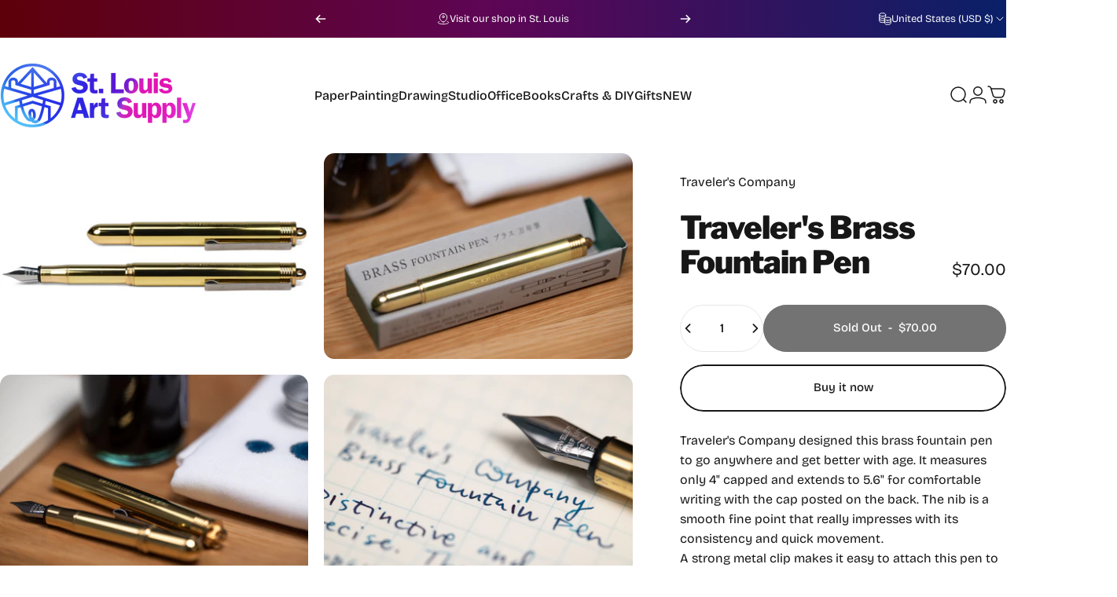

--- FILE ---
content_type: text/html; charset=utf-8
request_url: https://shop.stlartsupply.com/collections/brass/products/travelers-company-brass-fountain-pen
body_size: 78103
content:
<!doctype html>
<html class="no-js" lang="en" dir="ltr">
  <head>
    <meta charset="utf-8">
    <meta http-equiv="X-UA-Compatible" content="IE=edge,chrome=1">
    <meta name="viewport" content="width=device-width,initial-scale=1">
    <meta name="theme-color" content="#171717">
    <link rel="canonical" href="https://shop.stlartsupply.com/products/travelers-company-brass-fountain-pen">
    <link rel="preconnect" href="https://cdn.shopify.com" crossorigin>
    <link rel="preconnect" href="https://fonts.shopifycdn.com" crossorigin>
    
    <link rel="dns-prefetch" href="https://ajax.googleapis.com">
    <link rel="dns-prefetch" href="https://maps.googleapis.com">
    <link rel="dns-prefetch" href="https://maps.gstatic.com">
    
<link rel="shortcut icon" href="//shop.stlartsupply.com/cdn/shop/files/favicons.png?crop=center&height=32&v=1613593313&width=32" type="image/png" /><title>Traveler&#39;s Company Brass Fountain Pen &ndash; St. Louis Art Supply</title><meta name="description" content="Traveler&#39;s Company designed this brass fountain pen to go anywhere and get better with age. It measures only 4&quot; capped and extends to 5.6&quot; for comfortable writing with the cap posted on the back. The nib is a smooth fine point that really impresses with its consistency and quick movement. A strong metal clip makes it e">
<meta property="og:site_name" content="St. Louis Art Supply">
<meta property="og:url" content="https://shop.stlartsupply.com/products/travelers-company-brass-fountain-pen">
<meta property="og:title" content="Traveler&#39;s Brass Fountain Pen">
<meta property="og:type" content="product">
<meta property="og:description" content="Traveler&#39;s Company designed this brass fountain pen to go anywhere and get better with age. It measures only 4&quot; capped and extends to 5.6&quot; for comfortable writing with the cap posted on the back. The nib is a smooth fine point that really impresses with its consistency and quick movement. A strong metal clip makes it e"><meta property="og:price:amount" content="70.00">
  <meta property="og:price:currency" content="USD"><meta property="og:image" content="http://shop.stlartsupply.com/cdn/shop/products/trc-brass-fp-pow.jpg?v=1676673364">
  <meta property="og:image:secure_url" content="https://shop.stlartsupply.com/cdn/shop/products/trc-brass-fp-pow.jpg?v=1676673364">
  <meta property="og:image:width" content="3000">
  <meta property="og:image:height" content="2000"><meta name="twitter:site" content="@shopify">
<meta name="twitter:card" content="summary_large_image">
<meta name="twitter:title" content="Traveler's Brass Fountain Pen">
<meta name="twitter:description" content="Traveler&#39;s Company designed this brass fountain pen to go anywhere and get better with age. It measures only 4&quot; capped and extends to 5.6&quot; for comfortable writing with the cap posted on the back. The nib is a smooth fine point that really impresses with its consistency and quick movement. A strong metal clip makes it e">
<style>@font-face {
  font-family: "Libre Franklin";
  font-weight: 900;
  font-style: normal;
  font-display: swap;
  src: url("//shop.stlartsupply.com/cdn/fonts/libre_franklin/librefranklin_n9.c81d4f45ca420f29be377d547ae7ec1854debc19.woff2") format("woff2"),
       url("//shop.stlartsupply.com/cdn/fonts/libre_franklin/librefranklin_n9.8eb86b106c3230c5b0ae79d7e4394aaf162a5459.woff") format("woff");
}
@font-face {
  font-family: "Libre Franklin";
  font-weight: 500;
  font-style: normal;
  font-display: swap;
  src: url("//shop.stlartsupply.com/cdn/fonts/libre_franklin/librefranklin_n5.9261428336eff957b0a7eb23fe0c9ce37faee0f6.woff2") format("woff2"),
       url("//shop.stlartsupply.com/cdn/fonts/libre_franklin/librefranklin_n5.017cd79179c42e6cced54a81ea8f2b62c04cb72e.woff") format("woff");
}
@font-face {
  font-family: "Libre Franklin";
  font-weight: 700;
  font-style: normal;
  font-display: swap;
  src: url("//shop.stlartsupply.com/cdn/fonts/libre_franklin/librefranklin_n7.6739620624550b8695d0cc23f92ffd46eb51c7a3.woff2") format("woff2"),
       url("//shop.stlartsupply.com/cdn/fonts/libre_franklin/librefranklin_n7.7cebc205621b23b061b803310af0ad39921ae57d.woff") format("woff");
}
@font-face {
  font-family: "Bricolage Grotesque";
  font-weight: 400;
  font-style: normal;
  font-display: swap;
  src: url("//shop.stlartsupply.com/cdn/fonts/bricolage_grotesque/bricolagegrotesque_n4.3c051773a9f927cd8737c10568a7e4175690f7d9.woff2") format("woff2"),
       url("//shop.stlartsupply.com/cdn/fonts/bricolage_grotesque/bricolagegrotesque_n4.58698d726495f44d45631b33dcda62f474c467fc.woff") format("woff");
}
@font-face {
  font-family: "Bricolage Grotesque";
  font-weight: 500;
  font-style: normal;
  font-display: swap;
  src: url("//shop.stlartsupply.com/cdn/fonts/bricolage_grotesque/bricolagegrotesque_n5.8c091e52a78b3e58ef96221ce55140a80a8253ff.woff2") format("woff2"),
       url("//shop.stlartsupply.com/cdn/fonts/bricolage_grotesque/bricolagegrotesque_n5.fd299922888265641eb4cdf8883119ce0130018b.woff") format("woff");
}
@font-face {
  font-family: "Bricolage Grotesque";
  font-weight: 700;
  font-style: normal;
  font-display: swap;
  src: url("//shop.stlartsupply.com/cdn/fonts/bricolage_grotesque/bricolagegrotesque_n7.de5675dd7a8e145fdc4cb2cfe67a16cb085528d0.woff2") format("woff2"),
       url("//shop.stlartsupply.com/cdn/fonts/bricolage_grotesque/bricolagegrotesque_n7.d701b766b46c76aceb10c78473f491dff9b09e5e.woff") format("woff");
}
:root {
    /*! General */
    --color-base-text: 23 23 23;
    --color-base-highlight: 255 224 27;
    --color-base-background: 255 255 255;
    --color-base-button: 23 23 23;
    --color-base-button-gradient: #171717;
    --color-base-button-text: 255 255 255;
    --color-keyboard-focus: 11 97 205;
    --color-shadow: 168 232 226;
    --color-price: 23 23 23;
    --color-sale-price: 225 29 72;
    --color-sale-tag: 225 29 72;
    --color-sale-tag-text: 255 255 255;
    --color-rating: 245 158 11;
    --color-placeholder: 250 250 250;
    --color-success-text: 77 124 15;
    --color-success-background: 247 254 231;
    --color-error-text: 190 18 60;
    --color-error-background: 255 241 242;
    --color-info-text: 180 83 9;
    --color-info-background: 255 251 235;
    
    /*! Menu and drawers */
    --color-drawer-text: 23 23 23;
    --color-drawer-background: 255 255 255;
    --color-drawer-button-background: 23 23 23;
    --color-drawer-button-gradient: #171717;
    --color-drawer-button-text: 255 255 255;
    --color-drawer-overlay: 23 23 23;

    /*! Product card */
    --card-radius: var(--rounded-card);
    --card-border-width: 0.0rem;
    --card-border-opacity: 0.0;
    --card-shadow-opacity: 0.1;
    --card-shadow-horizontal-offset: 0.0rem;
    --card-shadow-vertical-offset: 0.0rem;

    /*! Buttons */
    --buttons-radius: var(--rounded-button);
    --buttons-border-width: 2px;
    --buttons-border-opacity: 1.0;
    --buttons-shadow-opacity: 0.0;
    --buttons-shadow-horizontal-offset: 0px;
    --buttons-shadow-vertical-offset: 0px;

    /*! Inputs */
    --inputs-radius: var(--rounded-input);
    --inputs-border-width: 0px;
    --inputs-border-opacity: 0.65;

    /*! Spacing */
    --sp-0d5: 0.125rem;
    --sp-1: 0.25rem;
    --sp-1d5: 0.375rem;
    --sp-2: 0.5rem;
    --sp-2d5: 0.625rem;
    --sp-3: 0.75rem;
    --sp-3d5: 0.875rem;
    --sp-4: 1rem;
    --sp-4d5: 1.125rem;
    --sp-5: 1.25rem;
    --sp-5d5: 1.375rem;
    --sp-6: 1.5rem;
    --sp-6d5: 1.625rem;
    --sp-7: 1.75rem;
    --sp-7d5: 1.875rem;
    --sp-8: 2rem;
    --sp-8d5: 2.125rem;
    --sp-9: 2.25rem;
    --sp-9d5: 2.375rem;
    --sp-10: 2.5rem;
    --sp-10d5: 2.625rem;
    --sp-11: 2.75rem;
    --sp-12: 3rem;
    --sp-13: 3.25rem;
    --sp-14: 3.5rem;
    --sp-15: 3.875rem;
    --sp-16: 4rem;
    --sp-18: 4.5rem;
    --sp-20: 5rem;
    --sp-23: 5.625rem;
    --sp-24: 6rem;
    --sp-28: 7rem;
    --sp-32: 8rem;
    --sp-36: 9rem;
    --sp-40: 10rem;
    --sp-44: 11rem;
    --sp-48: 12rem;
    --sp-52: 13rem;
    --sp-56: 14rem;
    --sp-60: 15rem;
    --sp-64: 16rem;
    --sp-68: 17rem;
    --sp-72: 18rem;
    --sp-80: 20rem;
    --sp-96: 24rem;
    --sp-100: 32rem;

    /*! Font family */
    --font-heading-family: "Libre Franklin", sans-serif;
    --font-heading-style: normal;
    --font-heading-weight: 900;
    --font-heading-line-height: 1;
    --font-heading-letter-spacing: -0.025em;
    

    --font-body-family: "Bricolage Grotesque", sans-serif;
    --font-body-style: normal;
    --font-body-weight: 400;
    --font-body-line-height: 1.2;
    --font-body-letter-spacing: 0.0em;

    --font-navigation-family: var(--font-body-family);
    --font-navigation-size: clamp(0.875rem, 0.748rem + 0.3174vw, 1.125rem);
    --font-navigation-weight: 500;
    

    --font-button-family: var(--font-body-family);
    --font-button-size: clamp(0.875rem, 0.8115rem + 0.1587vw, 1.0rem);
    --font-button-weight: 500;
    

    --font-product-family: var(--font-body-family);
    --font-product-size: clamp(1.0rem, 0.873rem + 0.3175vw, 1.25rem);
    --font-product-weight: 500;
    

    /*! Font size */
    --text-3xs: 0.625rem;
    --text-2xs: 0.6875rem;
    --text-xs: 0.75rem;
    --text-2sm: 0.8125rem;
    --text-sm: 0.875rem;
    --text-base: 1.0rem;
    --text-lg: 1.125rem;
    --text-xl: 1.25rem;
    --text-2xl: 1.5rem;
    --text-3xl: 1.875rem;
    --text-4xl: 2.25rem;
    --text-5xl: 3.0rem;
    --text-6xl: 3.75rem;
    --text-7xl: 4.5rem;
    --text-8xl: 6.0rem;

    /*! Layout */
    --page-width: 1900px;
    --gap-padding: clamp(var(--sp-5), 2.526vw, var(--sp-12));
    --grid-gap: clamp(40px, 20vw, 60px);
    --page-padding: var(--sp-5);
    --page-container: min(calc(100vw - var(--scrollbar-width, 0px) - var(--page-padding) * 2), var(--page-width));
    --rounded-button: 3.75rem;
    --rounded-input: 0.375rem;
    --rounded-card: clamp(var(--sp-2d5), 1.053vw, var(--sp-5));
    --rounded-block: clamp(var(--sp-2d5), 1.053vw, var(--sp-5));

    /*! Other */
    --icon-weight: 1.5px;
  }

  @media screen and (min-width: 1024px) {
    :root {
      --page-padding: var(--sp-9);
    }
  }

  @media screen and (min-width: 1280px) {
    :root {
      --gap-padding: var(--sp-12);
      --page-padding: var(--sp-12);
      --page-container: min(calc(100vw - var(--scrollbar-width, 0px) - var(--page-padding) * 2), max(var(--page-width), 1280px));
    }
  }

  @media screen and (min-width: 1536px) {
    :root {
      --page-padding: max(var(--sp-12), 50vw - var(--scrollbar-width, 0px)/2 - var(--page-width)/2);
    }
  }
</style>
  <link rel="preload" as="font" href="//shop.stlartsupply.com/cdn/fonts/bricolage_grotesque/bricolagegrotesque_n4.3c051773a9f927cd8737c10568a7e4175690f7d9.woff2" type="font/woff2" crossorigin>
  

  <link rel="preload" as="font" href="//shop.stlartsupply.com/cdn/fonts/libre_franklin/librefranklin_n9.c81d4f45ca420f29be377d547ae7ec1854debc19.woff2" type="font/woff2" crossorigin>
  
<link href="//shop.stlartsupply.com/cdn/shop/t/100/assets/theme.css?v=97895539110510535931762926602" rel="stylesheet" type="text/css" media="all" /><link rel="stylesheet" href="//shop.stlartsupply.com/cdn/shop/t/100/assets/apps.css?v=162097722211979372921762926602" media="print" fetchpriority="low" onload="this.media='all'">

    <script>window.performance && window.performance.mark && window.performance.mark('shopify.content_for_header.start');</script><meta name="google-site-verification" content="fNfMPxyLuH0ojJILNhWmvK__r5KyCQ4CShC2r4UKfuw">
<meta name="google-site-verification" content="4OpQdnozsU-QEo5C8-AhxIQqOoi7JWIFLFON8_OctKU">
<meta id="shopify-digital-wallet" name="shopify-digital-wallet" content="/22287429/digital_wallets/dialog">
<meta name="shopify-checkout-api-token" content="6af925d763c18fa3b7c4e32202d97550">
<meta id="in-context-paypal-metadata" data-shop-id="22287429" data-venmo-supported="false" data-environment="production" data-locale="en_US" data-paypal-v4="true" data-currency="USD">
<link rel="alternate" hreflang="x-default" href="https://shop.stlartsupply.com/products/travelers-company-brass-fountain-pen">
<link rel="alternate" hreflang="en" href="https://shop.stlartsupply.com/products/travelers-company-brass-fountain-pen">
<link rel="alternate" hreflang="en-AU" href="https://shop.stlartsupply.com/en-au/products/travelers-company-brass-fountain-pen">
<link rel="alternate" hreflang="en-CA" href="https://shop.stlartsupply.com/en-ca/products/travelers-company-brass-fountain-pen">
<link rel="alternate" type="application/json+oembed" href="https://shop.stlartsupply.com/products/travelers-company-brass-fountain-pen.oembed">
<script async="async" src="/checkouts/internal/preloads.js?locale=en-US"></script>
<link rel="preconnect" href="https://shop.app" crossorigin="anonymous">
<script async="async" src="https://shop.app/checkouts/internal/preloads.js?locale=en-US&shop_id=22287429" crossorigin="anonymous"></script>
<script id="apple-pay-shop-capabilities" type="application/json">{"shopId":22287429,"countryCode":"US","currencyCode":"USD","merchantCapabilities":["supports3DS"],"merchantId":"gid:\/\/shopify\/Shop\/22287429","merchantName":"St. Louis Art Supply","requiredBillingContactFields":["postalAddress","email"],"requiredShippingContactFields":["postalAddress","email"],"shippingType":"shipping","supportedNetworks":["visa","masterCard","amex","discover","elo","jcb"],"total":{"type":"pending","label":"St. Louis Art Supply","amount":"1.00"},"shopifyPaymentsEnabled":true,"supportsSubscriptions":true}</script>
<script id="shopify-features" type="application/json">{"accessToken":"6af925d763c18fa3b7c4e32202d97550","betas":["rich-media-storefront-analytics"],"domain":"shop.stlartsupply.com","predictiveSearch":true,"shopId":22287429,"locale":"en"}</script>
<script>var Shopify = Shopify || {};
Shopify.shop = "south-city.myshopify.com";
Shopify.locale = "en";
Shopify.currency = {"active":"USD","rate":"1.0"};
Shopify.country = "US";
Shopify.theme = {"name":"Holiday 2025","id":155807252738,"schema_name":"Concept","schema_version":"5.1.0","theme_store_id":2412,"role":"main"};
Shopify.theme.handle = "null";
Shopify.theme.style = {"id":null,"handle":null};
Shopify.cdnHost = "shop.stlartsupply.com/cdn";
Shopify.routes = Shopify.routes || {};
Shopify.routes.root = "/";</script>
<script type="module">!function(o){(o.Shopify=o.Shopify||{}).modules=!0}(window);</script>
<script>!function(o){function n(){var o=[];function n(){o.push(Array.prototype.slice.apply(arguments))}return n.q=o,n}var t=o.Shopify=o.Shopify||{};t.loadFeatures=n(),t.autoloadFeatures=n()}(window);</script>
<script>
  window.ShopifyPay = window.ShopifyPay || {};
  window.ShopifyPay.apiHost = "shop.app\/pay";
  window.ShopifyPay.redirectState = null;
</script>
<script id="shop-js-analytics" type="application/json">{"pageType":"product"}</script>
<script defer="defer" async type="module" src="//shop.stlartsupply.com/cdn/shopifycloud/shop-js/modules/v2/client.init-shop-cart-sync_C5BV16lS.en.esm.js"></script>
<script defer="defer" async type="module" src="//shop.stlartsupply.com/cdn/shopifycloud/shop-js/modules/v2/chunk.common_CygWptCX.esm.js"></script>
<script type="module">
  await import("//shop.stlartsupply.com/cdn/shopifycloud/shop-js/modules/v2/client.init-shop-cart-sync_C5BV16lS.en.esm.js");
await import("//shop.stlartsupply.com/cdn/shopifycloud/shop-js/modules/v2/chunk.common_CygWptCX.esm.js");

  window.Shopify.SignInWithShop?.initShopCartSync?.({"fedCMEnabled":true,"windoidEnabled":true});

</script>
<script defer="defer" async type="module" src="//shop.stlartsupply.com/cdn/shopifycloud/shop-js/modules/v2/client.payment-terms_CZxnsJam.en.esm.js"></script>
<script defer="defer" async type="module" src="//shop.stlartsupply.com/cdn/shopifycloud/shop-js/modules/v2/chunk.common_CygWptCX.esm.js"></script>
<script defer="defer" async type="module" src="//shop.stlartsupply.com/cdn/shopifycloud/shop-js/modules/v2/chunk.modal_D71HUcav.esm.js"></script>
<script type="module">
  await import("//shop.stlartsupply.com/cdn/shopifycloud/shop-js/modules/v2/client.payment-terms_CZxnsJam.en.esm.js");
await import("//shop.stlartsupply.com/cdn/shopifycloud/shop-js/modules/v2/chunk.common_CygWptCX.esm.js");
await import("//shop.stlartsupply.com/cdn/shopifycloud/shop-js/modules/v2/chunk.modal_D71HUcav.esm.js");

  
</script>
<script>
  window.Shopify = window.Shopify || {};
  if (!window.Shopify.featureAssets) window.Shopify.featureAssets = {};
  window.Shopify.featureAssets['shop-js'] = {"shop-cart-sync":["modules/v2/client.shop-cart-sync_ZFArdW7E.en.esm.js","modules/v2/chunk.common_CygWptCX.esm.js"],"init-fed-cm":["modules/v2/client.init-fed-cm_CmiC4vf6.en.esm.js","modules/v2/chunk.common_CygWptCX.esm.js"],"shop-cash-offers":["modules/v2/client.shop-cash-offers_DOA2yAJr.en.esm.js","modules/v2/chunk.common_CygWptCX.esm.js","modules/v2/chunk.modal_D71HUcav.esm.js"],"shop-button":["modules/v2/client.shop-button_tlx5R9nI.en.esm.js","modules/v2/chunk.common_CygWptCX.esm.js"],"shop-toast-manager":["modules/v2/client.shop-toast-manager_ClPi3nE9.en.esm.js","modules/v2/chunk.common_CygWptCX.esm.js"],"init-shop-cart-sync":["modules/v2/client.init-shop-cart-sync_C5BV16lS.en.esm.js","modules/v2/chunk.common_CygWptCX.esm.js"],"avatar":["modules/v2/client.avatar_BTnouDA3.en.esm.js"],"init-windoid":["modules/v2/client.init-windoid_sURxWdc1.en.esm.js","modules/v2/chunk.common_CygWptCX.esm.js"],"init-shop-email-lookup-coordinator":["modules/v2/client.init-shop-email-lookup-coordinator_B8hsDcYM.en.esm.js","modules/v2/chunk.common_CygWptCX.esm.js"],"pay-button":["modules/v2/client.pay-button_FdsNuTd3.en.esm.js","modules/v2/chunk.common_CygWptCX.esm.js"],"shop-login-button":["modules/v2/client.shop-login-button_C5VAVYt1.en.esm.js","modules/v2/chunk.common_CygWptCX.esm.js","modules/v2/chunk.modal_D71HUcav.esm.js"],"init-customer-accounts-sign-up":["modules/v2/client.init-customer-accounts-sign-up_CPSyQ0Tj.en.esm.js","modules/v2/client.shop-login-button_C5VAVYt1.en.esm.js","modules/v2/chunk.common_CygWptCX.esm.js","modules/v2/chunk.modal_D71HUcav.esm.js"],"init-shop-for-new-customer-accounts":["modules/v2/client.init-shop-for-new-customer-accounts_ChsxoAhi.en.esm.js","modules/v2/client.shop-login-button_C5VAVYt1.en.esm.js","modules/v2/chunk.common_CygWptCX.esm.js","modules/v2/chunk.modal_D71HUcav.esm.js"],"init-customer-accounts":["modules/v2/client.init-customer-accounts_DxDtT_ad.en.esm.js","modules/v2/client.shop-login-button_C5VAVYt1.en.esm.js","modules/v2/chunk.common_CygWptCX.esm.js","modules/v2/chunk.modal_D71HUcav.esm.js"],"shop-follow-button":["modules/v2/client.shop-follow-button_Cva4Ekp9.en.esm.js","modules/v2/chunk.common_CygWptCX.esm.js","modules/v2/chunk.modal_D71HUcav.esm.js"],"checkout-modal":["modules/v2/client.checkout-modal_BPM8l0SH.en.esm.js","modules/v2/chunk.common_CygWptCX.esm.js","modules/v2/chunk.modal_D71HUcav.esm.js"],"lead-capture":["modules/v2/client.lead-capture_Bi8yE_yS.en.esm.js","modules/v2/chunk.common_CygWptCX.esm.js","modules/v2/chunk.modal_D71HUcav.esm.js"],"shop-login":["modules/v2/client.shop-login_D6lNrXab.en.esm.js","modules/v2/chunk.common_CygWptCX.esm.js","modules/v2/chunk.modal_D71HUcav.esm.js"],"payment-terms":["modules/v2/client.payment-terms_CZxnsJam.en.esm.js","modules/v2/chunk.common_CygWptCX.esm.js","modules/v2/chunk.modal_D71HUcav.esm.js"]};
</script>
<script>(function() {
  var isLoaded = false;
  function asyncLoad() {
    if (isLoaded) return;
    isLoaded = true;
    var urls = ["\/\/cdn.shopify.com\/proxy\/2bd3622ba1bad6d446735e62bdea238bebb3de9c7bdda8b109fed1c64b732d18\/api.kimonix.com\/kimonix_analytics.js?shop=south-city.myshopify.com\u0026sp-cache-control=cHVibGljLCBtYXgtYWdlPTkwMA","\/\/cdn.shopify.com\/proxy\/09baee4b4ee991a37303c0f4794855006dc61fbf380e215a82e16767ce091b57\/api.kimonix.com\/kimonix_void_script.js?shop=south-city.myshopify.com\u0026sp-cache-control=cHVibGljLCBtYXgtYWdlPTkwMA"];
    for (var i = 0; i < urls.length; i++) {
      var s = document.createElement('script');
      s.type = 'text/javascript';
      s.async = true;
      s.src = urls[i];
      var x = document.getElementsByTagName('script')[0];
      x.parentNode.insertBefore(s, x);
    }
  };
  if(window.attachEvent) {
    window.attachEvent('onload', asyncLoad);
  } else {
    window.addEventListener('load', asyncLoad, false);
  }
})();</script>
<script id="__st">var __st={"a":22287429,"offset":-21600,"reqid":"7fd3038b-f241-4e6a-82b6-6eb57e7c6462-1768849596","pageurl":"shop.stlartsupply.com\/collections\/brass\/products\/travelers-company-brass-fountain-pen","u":"61f22cb07a77","p":"product","rtyp":"product","rid":3430139986003};</script>
<script>window.ShopifyPaypalV4VisibilityTracking = true;</script>
<script id="form-persister">!function(){'use strict';const t='contact',e='new_comment',n=[[t,t],['blogs',e],['comments',e],[t,'customer']],o='password',r='form_key',c=['recaptcha-v3-token','g-recaptcha-response','h-captcha-response',o],s=()=>{try{return window.sessionStorage}catch{return}},i='__shopify_v',u=t=>t.elements[r],a=function(){const t=[...n].map((([t,e])=>`form[action*='/${t}']:not([data-nocaptcha='true']) input[name='form_type'][value='${e}']`)).join(',');var e;return e=t,()=>e?[...document.querySelectorAll(e)].map((t=>t.form)):[]}();function m(t){const e=u(t);a().includes(t)&&(!e||!e.value)&&function(t){try{if(!s())return;!function(t){const e=s();if(!e)return;const n=u(t);if(!n)return;const o=n.value;o&&e.removeItem(o)}(t);const e=Array.from(Array(32),(()=>Math.random().toString(36)[2])).join('');!function(t,e){u(t)||t.append(Object.assign(document.createElement('input'),{type:'hidden',name:r})),t.elements[r].value=e}(t,e),function(t,e){const n=s();if(!n)return;const r=[...t.querySelectorAll(`input[type='${o}']`)].map((({name:t})=>t)),u=[...c,...r],a={};for(const[o,c]of new FormData(t).entries())u.includes(o)||(a[o]=c);n.setItem(e,JSON.stringify({[i]:1,action:t.action,data:a}))}(t,e)}catch(e){console.error('failed to persist form',e)}}(t)}const f=t=>{if('true'===t.dataset.persistBound)return;const e=function(t,e){const n=function(t){return'function'==typeof t.submit?t.submit:HTMLFormElement.prototype.submit}(t).bind(t);return function(){let t;return()=>{t||(t=!0,(()=>{try{e(),n()}catch(t){(t=>{console.error('form submit failed',t)})(t)}})(),setTimeout((()=>t=!1),250))}}()}(t,(()=>{m(t)}));!function(t,e){if('function'==typeof t.submit&&'function'==typeof e)try{t.submit=e}catch{}}(t,e),t.addEventListener('submit',(t=>{t.preventDefault(),e()})),t.dataset.persistBound='true'};!function(){function t(t){const e=(t=>{const e=t.target;return e instanceof HTMLFormElement?e:e&&e.form})(t);e&&m(e)}document.addEventListener('submit',t),document.addEventListener('DOMContentLoaded',(()=>{const e=a();for(const t of e)f(t);var n;n=document.body,new window.MutationObserver((t=>{for(const e of t)if('childList'===e.type&&e.addedNodes.length)for(const t of e.addedNodes)1===t.nodeType&&'FORM'===t.tagName&&a().includes(t)&&f(t)})).observe(n,{childList:!0,subtree:!0,attributes:!1}),document.removeEventListener('submit',t)}))}()}();</script>
<script integrity="sha256-4kQ18oKyAcykRKYeNunJcIwy7WH5gtpwJnB7kiuLZ1E=" data-source-attribution="shopify.loadfeatures" defer="defer" src="//shop.stlartsupply.com/cdn/shopifycloud/storefront/assets/storefront/load_feature-a0a9edcb.js" crossorigin="anonymous"></script>
<script crossorigin="anonymous" defer="defer" src="//shop.stlartsupply.com/cdn/shopifycloud/storefront/assets/shopify_pay/storefront-65b4c6d7.js?v=20250812"></script>
<script data-source-attribution="shopify.dynamic_checkout.dynamic.init">var Shopify=Shopify||{};Shopify.PaymentButton=Shopify.PaymentButton||{isStorefrontPortableWallets:!0,init:function(){window.Shopify.PaymentButton.init=function(){};var t=document.createElement("script");t.src="https://shop.stlartsupply.com/cdn/shopifycloud/portable-wallets/latest/portable-wallets.en.js",t.type="module",document.head.appendChild(t)}};
</script>
<script data-source-attribution="shopify.dynamic_checkout.buyer_consent">
  function portableWalletsHideBuyerConsent(e){var t=document.getElementById("shopify-buyer-consent"),n=document.getElementById("shopify-subscription-policy-button");t&&n&&(t.classList.add("hidden"),t.setAttribute("aria-hidden","true"),n.removeEventListener("click",e))}function portableWalletsShowBuyerConsent(e){var t=document.getElementById("shopify-buyer-consent"),n=document.getElementById("shopify-subscription-policy-button");t&&n&&(t.classList.remove("hidden"),t.removeAttribute("aria-hidden"),n.addEventListener("click",e))}window.Shopify?.PaymentButton&&(window.Shopify.PaymentButton.hideBuyerConsent=portableWalletsHideBuyerConsent,window.Shopify.PaymentButton.showBuyerConsent=portableWalletsShowBuyerConsent);
</script>
<script>
  function portableWalletsCleanup(e){e&&e.src&&console.error("Failed to load portable wallets script "+e.src);var t=document.querySelectorAll("shopify-accelerated-checkout .shopify-payment-button__skeleton, shopify-accelerated-checkout-cart .wallet-cart-button__skeleton"),e=document.getElementById("shopify-buyer-consent");for(let e=0;e<t.length;e++)t[e].remove();e&&e.remove()}function portableWalletsNotLoadedAsModule(e){e instanceof ErrorEvent&&"string"==typeof e.message&&e.message.includes("import.meta")&&"string"==typeof e.filename&&e.filename.includes("portable-wallets")&&(window.removeEventListener("error",portableWalletsNotLoadedAsModule),window.Shopify.PaymentButton.failedToLoad=e,"loading"===document.readyState?document.addEventListener("DOMContentLoaded",window.Shopify.PaymentButton.init):window.Shopify.PaymentButton.init())}window.addEventListener("error",portableWalletsNotLoadedAsModule);
</script>

<script type="module" src="https://shop.stlartsupply.com/cdn/shopifycloud/portable-wallets/latest/portable-wallets.en.js" onError="portableWalletsCleanup(this)" crossorigin="anonymous"></script>
<script nomodule>
  document.addEventListener("DOMContentLoaded", portableWalletsCleanup);
</script>

<link id="shopify-accelerated-checkout-styles" rel="stylesheet" media="screen" href="https://shop.stlartsupply.com/cdn/shopifycloud/portable-wallets/latest/accelerated-checkout-backwards-compat.css" crossorigin="anonymous">
<style id="shopify-accelerated-checkout-cart">
        #shopify-buyer-consent {
  margin-top: 1em;
  display: inline-block;
  width: 100%;
}

#shopify-buyer-consent.hidden {
  display: none;
}

#shopify-subscription-policy-button {
  background: none;
  border: none;
  padding: 0;
  text-decoration: underline;
  font-size: inherit;
  cursor: pointer;
}

#shopify-subscription-policy-button::before {
  box-shadow: none;
}

      </style>

<script>window.performance && window.performance.mark && window.performance.mark('shopify.content_for_header.end');</script>

    <script src="//shop.stlartsupply.com/cdn/shop/t/100/assets/vendor.js?v=83836565987576270061762926602" defer="defer"></script>
    <script src="//shop.stlartsupply.com/cdn/shop/t/100/assets/theme.js?v=51486840701383528791762926602" defer="defer"></script><script>
  document.documentElement.classList.replace('no-js', 'js');

  window.theme = window.theme || {};
  theme.routes = {
    shop_url: 'https://shop.stlartsupply.com',
    root_url: '/',
    cart_url: '/cart',
    cart_add_url: '/cart/add',
    cart_change_url: '/cart/change',
    cart_update_url: '/cart/update',
    search_url: '/search',
    predictive_search_url: '/search/suggest'
  };

  theme.variantStrings = {
    preOrder: "Pre-order",
    addToCart: "Add to cart",
    soldOut: "Sold Out",
    unavailable: "Unavailable",
    addToBundle: "Add to bundle",
    backInStock: "Notify me when it’s available"
  };

  theme.shippingCalculatorStrings = {
    error: "One or more errors occurred while retrieving the shipping rates:",
    notFound: "Sorry, we do not ship to your address.",
    oneResult: "There is one shipping rate for your address:",
    multipleResults: "There are multiple shipping rates for your address:"
  };

  theme.discountStrings = {
    error: "Discount code cannot be applied to your cart",
    shippingError: "Shipping discounts are shown at checkout after adding an address"
  };

  theme.recipientFormStrings = {
    expanded: "Gift card recipient form expanded",
    collapsed: "Gift card recipient form collapsed"
  };

  theme.quickOrderListStrings = {
    itemsAdded: "[quantity] items added",
    itemAdded: "[quantity] item added",
    itemsRemoved: "[quantity] items removed",
    itemRemoved: "[quantity] item removed",
    viewCart: "View cart",
    each: "[money]\/ea",
    minError: "This item has a minimum of [min]",
    maxError: "This item has a maximum of [max]",
    stepError: "You can only add this item in increments of [step]"
  };

  theme.cartStrings = {
    error: "There was an error while updating your cart. Please try again.",
    quantityError: "You can only add [quantity] of this item to your cart.",
    giftNoteAttribute: "Gift note",
    giftWrapAttribute: "Gift wrapping",
    giftWrapBooleanTrue: "Yes",
    targetProductAttribute: "For"
  };

  theme.dateStrings = {
    d: "d",
    day: "Day",
    days: "Days",
    h: "h",
    hour: "Hour",
    hours: "Hours",
    m: "m",
    minute: "Min",
    minutes: "Mins",
    s: "s",
    second: "Sec",
    seconds: "Secs"
  };theme.strings = {
    recentlyViewedEmpty: "Your recently viewed is empty.",
    close: "Close",
    next: "Next",
    previous: "Previous",
    qrImageAlt: "QR code — scan to redeem gift card"
  };

  theme.settings = {
    moneyFormat: "${{amount}}",
    moneyWithCurrencyFormat: "${{amount}} USD",
    currencyCodeEnabled: false,
    externalLinksNewTab: false,
    cartType: "drawer",
    isCartTemplate: false,
    pswpModule: "\/\/shop.stlartsupply.com\/cdn\/shop\/t\/100\/assets\/photoswipe.min.js?v=41760041872977459911762926602",
    themeName: 'Concept',
    themeVersion: '5.1.0',
    agencyId: ''
  };// We save the product ID in local storage to be eventually used for recently viewed section
    try {
      const recentlyViewedProducts = new Set(JSON.parse(window.localStorage.getItem(`${theme.settings.themeName}:recently-viewed`) || '[]'));

      recentlyViewedProducts.delete(3430139986003); // Delete first to re-move the product
      recentlyViewedProducts.add(3430139986003);

      window.localStorage.setItem(`${theme.settings.themeName}:recently-viewed`, JSON.stringify(Array.from(recentlyViewedProducts.values()).reverse()));
    } catch (e) {
      // Safari in private mode does not allow setting item, we silently fail
    }</script>
<!--Reddit integration -->
  <script>
	!function(w,d){if(!w.rdt){var p=w.rdt=function(){p.sendEvent?p.sendEvent.apply(p,arguments):p.callQueue.push(arguments)};p.callQueue=[];var t=d.createElement("script");t.src="https://www.redditstatic.com/ads/pixel.js",t.async=!0;var s=d.getElementsByTagName("script")[0];s.parentNode.insertBefore(t,s)}}(window,document);rdt('init','t2_6a6zbhf2');rdt('track', 'PageVisit');
  </script>

  <!-- BEGIN app block: shopify://apps/klaviyo-email-marketing-sms/blocks/klaviyo-onsite-embed/2632fe16-c075-4321-a88b-50b567f42507 -->












  <script async src="https://static.klaviyo.com/onsite/js/UFe4Y4/klaviyo.js?company_id=UFe4Y4"></script>
  <script>!function(){if(!window.klaviyo){window._klOnsite=window._klOnsite||[];try{window.klaviyo=new Proxy({},{get:function(n,i){return"push"===i?function(){var n;(n=window._klOnsite).push.apply(n,arguments)}:function(){for(var n=arguments.length,o=new Array(n),w=0;w<n;w++)o[w]=arguments[w];var t="function"==typeof o[o.length-1]?o.pop():void 0,e=new Promise((function(n){window._klOnsite.push([i].concat(o,[function(i){t&&t(i),n(i)}]))}));return e}}})}catch(n){window.klaviyo=window.klaviyo||[],window.klaviyo.push=function(){var n;(n=window._klOnsite).push.apply(n,arguments)}}}}();</script>

  
    <script id="viewed_product">
      if (item == null) {
        var _learnq = _learnq || [];

        var MetafieldReviews = null
        var MetafieldYotpoRating = null
        var MetafieldYotpoCount = null
        var MetafieldLooxRating = null
        var MetafieldLooxCount = null
        var okendoProduct = null
        var okendoProductReviewCount = null
        var okendoProductReviewAverageValue = null
        try {
          // The following fields are used for Customer Hub recently viewed in order to add reviews.
          // This information is not part of __kla_viewed. Instead, it is part of __kla_viewed_reviewed_items
          MetafieldReviews = {};
          MetafieldYotpoRating = null
          MetafieldYotpoCount = null
          MetafieldLooxRating = null
          MetafieldLooxCount = null

          okendoProduct = null
          // If the okendo metafield is not legacy, it will error, which then requires the new json formatted data
          if (okendoProduct && 'error' in okendoProduct) {
            okendoProduct = null
          }
          okendoProductReviewCount = okendoProduct ? okendoProduct.reviewCount : null
          okendoProductReviewAverageValue = okendoProduct ? okendoProduct.reviewAverageValue : null
        } catch (error) {
          console.error('Error in Klaviyo onsite reviews tracking:', error);
        }

        var item = {
          Name: "Traveler's Brass Fountain Pen",
          ProductID: 3430139986003,
          Categories: ["All Products","Brass","Drawing","Drawing Pens","Fountain Pens","Gift-Ready Pens \u0026 Pencils","Japanese Art Supplies","Japanese Stationery","Midori \u0026 Traveler's Company","Midori MD Paper","Office Tools","Pens","Traveler's Company","Urban Sketching Essentials","Writing","Writing Pens"],
          ImageURL: "https://shop.stlartsupply.com/cdn/shop/products/trc-brass-fp-pow_grande.jpg?v=1676673364",
          URL: "https://shop.stlartsupply.com/products/travelers-company-brass-fountain-pen",
          Brand: "Traveler's Company",
          Price: "$70.00",
          Value: "70.00",
          CompareAtPrice: "$0.00"
        };
        _learnq.push(['track', 'Viewed Product', item]);
        _learnq.push(['trackViewedItem', {
          Title: item.Name,
          ItemId: item.ProductID,
          Categories: item.Categories,
          ImageUrl: item.ImageURL,
          Url: item.URL,
          Metadata: {
            Brand: item.Brand,
            Price: item.Price,
            Value: item.Value,
            CompareAtPrice: item.CompareAtPrice
          },
          metafields:{
            reviews: MetafieldReviews,
            yotpo:{
              rating: MetafieldYotpoRating,
              count: MetafieldYotpoCount,
            },
            loox:{
              rating: MetafieldLooxRating,
              count: MetafieldLooxCount,
            },
            okendo: {
              rating: okendoProductReviewAverageValue,
              count: okendoProductReviewCount,
            }
          }
        }]);
      }
    </script>
  




  <script>
    window.klaviyoReviewsProductDesignMode = false
  </script>







<!-- END app block --><script src="https://cdn.shopify.com/extensions/019b93c1-bc14-7200-9724-fabc47201519/my-app-115/assets/sdk.js" type="text/javascript" defer="defer"></script>
<link href="https://cdn.shopify.com/extensions/019b93c1-bc14-7200-9724-fabc47201519/my-app-115/assets/sdk.css" rel="stylesheet" type="text/css" media="all">
<link href="https://cdn.shopify.com/extensions/019a0131-ca1b-7172-a6b1-2fadce39ca6e/accessibly-28/assets/custom-trigger.css" rel="stylesheet" type="text/css" media="all">
<script src="https://cdn.shopify.com/extensions/019a0131-ca1b-7172-a6b1-2fadce39ca6e/accessibly-28/assets/acc-main.js" type="text/javascript" defer="defer"></script>
<link href="https://cdn.shopify.com/extensions/019bc237-e6a0-75fa-a84b-a22337af908e/swish-formerly-wishlist-king-218/assets/component-wishlist-button-block.css" rel="stylesheet" type="text/css" media="all">
<link href="https://monorail-edge.shopifysvc.com" rel="dns-prefetch">
<script>(function(){if ("sendBeacon" in navigator && "performance" in window) {try {var session_token_from_headers = performance.getEntriesByType('navigation')[0].serverTiming.find(x => x.name == '_s').description;} catch {var session_token_from_headers = undefined;}var session_cookie_matches = document.cookie.match(/_shopify_s=([^;]*)/);var session_token_from_cookie = session_cookie_matches && session_cookie_matches.length === 2 ? session_cookie_matches[1] : "";var session_token = session_token_from_headers || session_token_from_cookie || "";function handle_abandonment_event(e) {var entries = performance.getEntries().filter(function(entry) {return /monorail-edge.shopifysvc.com/.test(entry.name);});if (!window.abandonment_tracked && entries.length === 0) {window.abandonment_tracked = true;var currentMs = Date.now();var navigation_start = performance.timing.navigationStart;var payload = {shop_id: 22287429,url: window.location.href,navigation_start,duration: currentMs - navigation_start,session_token,page_type: "product"};window.navigator.sendBeacon("https://monorail-edge.shopifysvc.com/v1/produce", JSON.stringify({schema_id: "online_store_buyer_site_abandonment/1.1",payload: payload,metadata: {event_created_at_ms: currentMs,event_sent_at_ms: currentMs}}));}}window.addEventListener('pagehide', handle_abandonment_event);}}());</script>
<script id="web-pixels-manager-setup">(function e(e,d,r,n,o){if(void 0===o&&(o={}),!Boolean(null===(a=null===(i=window.Shopify)||void 0===i?void 0:i.analytics)||void 0===a?void 0:a.replayQueue)){var i,a;window.Shopify=window.Shopify||{};var t=window.Shopify;t.analytics=t.analytics||{};var s=t.analytics;s.replayQueue=[],s.publish=function(e,d,r){return s.replayQueue.push([e,d,r]),!0};try{self.performance.mark("wpm:start")}catch(e){}var l=function(){var e={modern:/Edge?\/(1{2}[4-9]|1[2-9]\d|[2-9]\d{2}|\d{4,})\.\d+(\.\d+|)|Firefox\/(1{2}[4-9]|1[2-9]\d|[2-9]\d{2}|\d{4,})\.\d+(\.\d+|)|Chrom(ium|e)\/(9{2}|\d{3,})\.\d+(\.\d+|)|(Maci|X1{2}).+ Version\/(15\.\d+|(1[6-9]|[2-9]\d|\d{3,})\.\d+)([,.]\d+|)( \(\w+\)|)( Mobile\/\w+|) Safari\/|Chrome.+OPR\/(9{2}|\d{3,})\.\d+\.\d+|(CPU[ +]OS|iPhone[ +]OS|CPU[ +]iPhone|CPU IPhone OS|CPU iPad OS)[ +]+(15[._]\d+|(1[6-9]|[2-9]\d|\d{3,})[._]\d+)([._]\d+|)|Android:?[ /-](13[3-9]|1[4-9]\d|[2-9]\d{2}|\d{4,})(\.\d+|)(\.\d+|)|Android.+Firefox\/(13[5-9]|1[4-9]\d|[2-9]\d{2}|\d{4,})\.\d+(\.\d+|)|Android.+Chrom(ium|e)\/(13[3-9]|1[4-9]\d|[2-9]\d{2}|\d{4,})\.\d+(\.\d+|)|SamsungBrowser\/([2-9]\d|\d{3,})\.\d+/,legacy:/Edge?\/(1[6-9]|[2-9]\d|\d{3,})\.\d+(\.\d+|)|Firefox\/(5[4-9]|[6-9]\d|\d{3,})\.\d+(\.\d+|)|Chrom(ium|e)\/(5[1-9]|[6-9]\d|\d{3,})\.\d+(\.\d+|)([\d.]+$|.*Safari\/(?![\d.]+ Edge\/[\d.]+$))|(Maci|X1{2}).+ Version\/(10\.\d+|(1[1-9]|[2-9]\d|\d{3,})\.\d+)([,.]\d+|)( \(\w+\)|)( Mobile\/\w+|) Safari\/|Chrome.+OPR\/(3[89]|[4-9]\d|\d{3,})\.\d+\.\d+|(CPU[ +]OS|iPhone[ +]OS|CPU[ +]iPhone|CPU IPhone OS|CPU iPad OS)[ +]+(10[._]\d+|(1[1-9]|[2-9]\d|\d{3,})[._]\d+)([._]\d+|)|Android:?[ /-](13[3-9]|1[4-9]\d|[2-9]\d{2}|\d{4,})(\.\d+|)(\.\d+|)|Mobile Safari.+OPR\/([89]\d|\d{3,})\.\d+\.\d+|Android.+Firefox\/(13[5-9]|1[4-9]\d|[2-9]\d{2}|\d{4,})\.\d+(\.\d+|)|Android.+Chrom(ium|e)\/(13[3-9]|1[4-9]\d|[2-9]\d{2}|\d{4,})\.\d+(\.\d+|)|Android.+(UC? ?Browser|UCWEB|U3)[ /]?(15\.([5-9]|\d{2,})|(1[6-9]|[2-9]\d|\d{3,})\.\d+)\.\d+|SamsungBrowser\/(5\.\d+|([6-9]|\d{2,})\.\d+)|Android.+MQ{2}Browser\/(14(\.(9|\d{2,})|)|(1[5-9]|[2-9]\d|\d{3,})(\.\d+|))(\.\d+|)|K[Aa][Ii]OS\/(3\.\d+|([4-9]|\d{2,})\.\d+)(\.\d+|)/},d=e.modern,r=e.legacy,n=navigator.userAgent;return n.match(d)?"modern":n.match(r)?"legacy":"unknown"}(),u="modern"===l?"modern":"legacy",c=(null!=n?n:{modern:"",legacy:""})[u],f=function(e){return[e.baseUrl,"/wpm","/b",e.hashVersion,"modern"===e.buildTarget?"m":"l",".js"].join("")}({baseUrl:d,hashVersion:r,buildTarget:u}),m=function(e){var d=e.version,r=e.bundleTarget,n=e.surface,o=e.pageUrl,i=e.monorailEndpoint;return{emit:function(e){var a=e.status,t=e.errorMsg,s=(new Date).getTime(),l=JSON.stringify({metadata:{event_sent_at_ms:s},events:[{schema_id:"web_pixels_manager_load/3.1",payload:{version:d,bundle_target:r,page_url:o,status:a,surface:n,error_msg:t},metadata:{event_created_at_ms:s}}]});if(!i)return console&&console.warn&&console.warn("[Web Pixels Manager] No Monorail endpoint provided, skipping logging."),!1;try{return self.navigator.sendBeacon.bind(self.navigator)(i,l)}catch(e){}var u=new XMLHttpRequest;try{return u.open("POST",i,!0),u.setRequestHeader("Content-Type","text/plain"),u.send(l),!0}catch(e){return console&&console.warn&&console.warn("[Web Pixels Manager] Got an unhandled error while logging to Monorail."),!1}}}}({version:r,bundleTarget:l,surface:e.surface,pageUrl:self.location.href,monorailEndpoint:e.monorailEndpoint});try{o.browserTarget=l,function(e){var d=e.src,r=e.async,n=void 0===r||r,o=e.onload,i=e.onerror,a=e.sri,t=e.scriptDataAttributes,s=void 0===t?{}:t,l=document.createElement("script"),u=document.querySelector("head"),c=document.querySelector("body");if(l.async=n,l.src=d,a&&(l.integrity=a,l.crossOrigin="anonymous"),s)for(var f in s)if(Object.prototype.hasOwnProperty.call(s,f))try{l.dataset[f]=s[f]}catch(e){}if(o&&l.addEventListener("load",o),i&&l.addEventListener("error",i),u)u.appendChild(l);else{if(!c)throw new Error("Did not find a head or body element to append the script");c.appendChild(l)}}({src:f,async:!0,onload:function(){if(!function(){var e,d;return Boolean(null===(d=null===(e=window.Shopify)||void 0===e?void 0:e.analytics)||void 0===d?void 0:d.initialized)}()){var d=window.webPixelsManager.init(e)||void 0;if(d){var r=window.Shopify.analytics;r.replayQueue.forEach((function(e){var r=e[0],n=e[1],o=e[2];d.publishCustomEvent(r,n,o)})),r.replayQueue=[],r.publish=d.publishCustomEvent,r.visitor=d.visitor,r.initialized=!0}}},onerror:function(){return m.emit({status:"failed",errorMsg:"".concat(f," has failed to load")})},sri:function(e){var d=/^sha384-[A-Za-z0-9+/=]+$/;return"string"==typeof e&&d.test(e)}(c)?c:"",scriptDataAttributes:o}),m.emit({status:"loading"})}catch(e){m.emit({status:"failed",errorMsg:(null==e?void 0:e.message)||"Unknown error"})}}})({shopId: 22287429,storefrontBaseUrl: "https://shop.stlartsupply.com",extensionsBaseUrl: "https://extensions.shopifycdn.com/cdn/shopifycloud/web-pixels-manager",monorailEndpoint: "https://monorail-edge.shopifysvc.com/unstable/produce_batch",surface: "storefront-renderer",enabledBetaFlags: ["2dca8a86"],webPixelsConfigList: [{"id":"1778647298","configuration":"{\"accountID\":\"UFe4Y4\",\"webPixelConfig\":\"eyJlbmFibGVBZGRlZFRvQ2FydEV2ZW50cyI6IHRydWV9\"}","eventPayloadVersion":"v1","runtimeContext":"STRICT","scriptVersion":"524f6c1ee37bacdca7657a665bdca589","type":"APP","apiClientId":123074,"privacyPurposes":["ANALYTICS","MARKETING"],"dataSharingAdjustments":{"protectedCustomerApprovalScopes":["read_customer_address","read_customer_email","read_customer_name","read_customer_personal_data","read_customer_phone"]}},{"id":"462127362","configuration":"{\"config\":\"{\\\"pixel_id\\\":\\\"G-N3TWWYKW82\\\",\\\"target_country\\\":\\\"US\\\",\\\"gtag_events\\\":[{\\\"type\\\":\\\"search\\\",\\\"action_label\\\":[\\\"G-N3TWWYKW82\\\",\\\"AW-882131328\\\/oHmvCMPospMBEICD0aQD\\\"]},{\\\"type\\\":\\\"begin_checkout\\\",\\\"action_label\\\":[\\\"G-N3TWWYKW82\\\",\\\"AW-882131328\\\/oMo9CMDospMBEICD0aQD\\\"]},{\\\"type\\\":\\\"view_item\\\",\\\"action_label\\\":[\\\"G-N3TWWYKW82\\\",\\\"AW-882131328\\\/1v6MCLrospMBEICD0aQD\\\",\\\"MC-3NLVL5F8NN\\\"]},{\\\"type\\\":\\\"purchase\\\",\\\"action_label\\\":[\\\"G-N3TWWYKW82\\\",\\\"AW-882131328\\\/6Mc6CLfospMBEICD0aQD\\\",\\\"MC-3NLVL5F8NN\\\"]},{\\\"type\\\":\\\"page_view\\\",\\\"action_label\\\":[\\\"G-N3TWWYKW82\\\",\\\"AW-882131328\\\/n510CLTospMBEICD0aQD\\\",\\\"MC-3NLVL5F8NN\\\"]},{\\\"type\\\":\\\"add_payment_info\\\",\\\"action_label\\\":[\\\"G-N3TWWYKW82\\\",\\\"AW-882131328\\\/1GjNCMbospMBEICD0aQD\\\"]},{\\\"type\\\":\\\"add_to_cart\\\",\\\"action_label\\\":[\\\"G-N3TWWYKW82\\\",\\\"AW-882131328\\\/9rxSCL3ospMBEICD0aQD\\\"]}],\\\"enable_monitoring_mode\\\":false}\"}","eventPayloadVersion":"v1","runtimeContext":"OPEN","scriptVersion":"b2a88bafab3e21179ed38636efcd8a93","type":"APP","apiClientId":1780363,"privacyPurposes":[],"dataSharingAdjustments":{"protectedCustomerApprovalScopes":["read_customer_address","read_customer_email","read_customer_name","read_customer_personal_data","read_customer_phone"]}},{"id":"248119554","configuration":"{\"pixel_id\":\"2306420466239255\",\"pixel_type\":\"facebook_pixel\",\"metaapp_system_user_token\":\"-\"}","eventPayloadVersion":"v1","runtimeContext":"OPEN","scriptVersion":"ca16bc87fe92b6042fbaa3acc2fbdaa6","type":"APP","apiClientId":2329312,"privacyPurposes":["ANALYTICS","MARKETING","SALE_OF_DATA"],"dataSharingAdjustments":{"protectedCustomerApprovalScopes":["read_customer_address","read_customer_email","read_customer_name","read_customer_personal_data","read_customer_phone"]}},{"id":"15106306","configuration":"{\"myshopifyDomain\":\"south-city.myshopify.com\"}","eventPayloadVersion":"v1","runtimeContext":"STRICT","scriptVersion":"23b97d18e2aa74363140dc29c9284e87","type":"APP","apiClientId":2775569,"privacyPurposes":["ANALYTICS","MARKETING","SALE_OF_DATA"],"dataSharingAdjustments":{"protectedCustomerApprovalScopes":["read_customer_address","read_customer_email","read_customer_name","read_customer_phone","read_customer_personal_data"]}},{"id":"5669122","eventPayloadVersion":"1","runtimeContext":"LAX","scriptVersion":"4","type":"CUSTOM","privacyPurposes":[],"name":"Reddit"},{"id":"shopify-app-pixel","configuration":"{}","eventPayloadVersion":"v1","runtimeContext":"STRICT","scriptVersion":"0450","apiClientId":"shopify-pixel","type":"APP","privacyPurposes":["ANALYTICS","MARKETING"]},{"id":"shopify-custom-pixel","eventPayloadVersion":"v1","runtimeContext":"LAX","scriptVersion":"0450","apiClientId":"shopify-pixel","type":"CUSTOM","privacyPurposes":["ANALYTICS","MARKETING"]}],isMerchantRequest: false,initData: {"shop":{"name":"St. Louis Art Supply","paymentSettings":{"currencyCode":"USD"},"myshopifyDomain":"south-city.myshopify.com","countryCode":"US","storefrontUrl":"https:\/\/shop.stlartsupply.com"},"customer":null,"cart":null,"checkout":null,"productVariants":[{"price":{"amount":70.0,"currencyCode":"USD"},"product":{"title":"Traveler's Brass Fountain Pen","vendor":"Traveler's Company","id":"3430139986003","untranslatedTitle":"Traveler's Brass Fountain Pen","url":"\/products\/travelers-company-brass-fountain-pen","type":""},"id":"27667573833811","image":{"src":"\/\/shop.stlartsupply.com\/cdn\/shop\/products\/trc-brass-fp-pow.jpg?v=1676673364"},"sku":"4902805380768","title":"Default Title","untranslatedTitle":"Default Title"}],"purchasingCompany":null},},"https://shop.stlartsupply.com/cdn","fcfee988w5aeb613cpc8e4bc33m6693e112",{"modern":"","legacy":""},{"shopId":"22287429","storefrontBaseUrl":"https:\/\/shop.stlartsupply.com","extensionBaseUrl":"https:\/\/extensions.shopifycdn.com\/cdn\/shopifycloud\/web-pixels-manager","surface":"storefront-renderer","enabledBetaFlags":"[\"2dca8a86\"]","isMerchantRequest":"false","hashVersion":"fcfee988w5aeb613cpc8e4bc33m6693e112","publish":"custom","events":"[[\"page_viewed\",{}],[\"product_viewed\",{\"productVariant\":{\"price\":{\"amount\":70.0,\"currencyCode\":\"USD\"},\"product\":{\"title\":\"Traveler's Brass Fountain Pen\",\"vendor\":\"Traveler's Company\",\"id\":\"3430139986003\",\"untranslatedTitle\":\"Traveler's Brass Fountain Pen\",\"url\":\"\/products\/travelers-company-brass-fountain-pen\",\"type\":\"\"},\"id\":\"27667573833811\",\"image\":{\"src\":\"\/\/shop.stlartsupply.com\/cdn\/shop\/products\/trc-brass-fp-pow.jpg?v=1676673364\"},\"sku\":\"4902805380768\",\"title\":\"Default Title\",\"untranslatedTitle\":\"Default Title\"}}]]"});</script><script>
  window.ShopifyAnalytics = window.ShopifyAnalytics || {};
  window.ShopifyAnalytics.meta = window.ShopifyAnalytics.meta || {};
  window.ShopifyAnalytics.meta.currency = 'USD';
  var meta = {"product":{"id":3430139986003,"gid":"gid:\/\/shopify\/Product\/3430139986003","vendor":"Traveler's Company","type":"","handle":"travelers-company-brass-fountain-pen","variants":[{"id":27667573833811,"price":7000,"name":"Traveler's Brass Fountain Pen","public_title":null,"sku":"4902805380768"}],"remote":false},"page":{"pageType":"product","resourceType":"product","resourceId":3430139986003,"requestId":"7fd3038b-f241-4e6a-82b6-6eb57e7c6462-1768849596"}};
  for (var attr in meta) {
    window.ShopifyAnalytics.meta[attr] = meta[attr];
  }
</script>
<script class="analytics">
  (function () {
    var customDocumentWrite = function(content) {
      var jquery = null;

      if (window.jQuery) {
        jquery = window.jQuery;
      } else if (window.Checkout && window.Checkout.$) {
        jquery = window.Checkout.$;
      }

      if (jquery) {
        jquery('body').append(content);
      }
    };

    var hasLoggedConversion = function(token) {
      if (token) {
        return document.cookie.indexOf('loggedConversion=' + token) !== -1;
      }
      return false;
    }

    var setCookieIfConversion = function(token) {
      if (token) {
        var twoMonthsFromNow = new Date(Date.now());
        twoMonthsFromNow.setMonth(twoMonthsFromNow.getMonth() + 2);

        document.cookie = 'loggedConversion=' + token + '; expires=' + twoMonthsFromNow;
      }
    }

    var trekkie = window.ShopifyAnalytics.lib = window.trekkie = window.trekkie || [];
    if (trekkie.integrations) {
      return;
    }
    trekkie.methods = [
      'identify',
      'page',
      'ready',
      'track',
      'trackForm',
      'trackLink'
    ];
    trekkie.factory = function(method) {
      return function() {
        var args = Array.prototype.slice.call(arguments);
        args.unshift(method);
        trekkie.push(args);
        return trekkie;
      };
    };
    for (var i = 0; i < trekkie.methods.length; i++) {
      var key = trekkie.methods[i];
      trekkie[key] = trekkie.factory(key);
    }
    trekkie.load = function(config) {
      trekkie.config = config || {};
      trekkie.config.initialDocumentCookie = document.cookie;
      var first = document.getElementsByTagName('script')[0];
      var script = document.createElement('script');
      script.type = 'text/javascript';
      script.onerror = function(e) {
        var scriptFallback = document.createElement('script');
        scriptFallback.type = 'text/javascript';
        scriptFallback.onerror = function(error) {
                var Monorail = {
      produce: function produce(monorailDomain, schemaId, payload) {
        var currentMs = new Date().getTime();
        var event = {
          schema_id: schemaId,
          payload: payload,
          metadata: {
            event_created_at_ms: currentMs,
            event_sent_at_ms: currentMs
          }
        };
        return Monorail.sendRequest("https://" + monorailDomain + "/v1/produce", JSON.stringify(event));
      },
      sendRequest: function sendRequest(endpointUrl, payload) {
        // Try the sendBeacon API
        if (window && window.navigator && typeof window.navigator.sendBeacon === 'function' && typeof window.Blob === 'function' && !Monorail.isIos12()) {
          var blobData = new window.Blob([payload], {
            type: 'text/plain'
          });

          if (window.navigator.sendBeacon(endpointUrl, blobData)) {
            return true;
          } // sendBeacon was not successful

        } // XHR beacon

        var xhr = new XMLHttpRequest();

        try {
          xhr.open('POST', endpointUrl);
          xhr.setRequestHeader('Content-Type', 'text/plain');
          xhr.send(payload);
        } catch (e) {
          console.log(e);
        }

        return false;
      },
      isIos12: function isIos12() {
        return window.navigator.userAgent.lastIndexOf('iPhone; CPU iPhone OS 12_') !== -1 || window.navigator.userAgent.lastIndexOf('iPad; CPU OS 12_') !== -1;
      }
    };
    Monorail.produce('monorail-edge.shopifysvc.com',
      'trekkie_storefront_load_errors/1.1',
      {shop_id: 22287429,
      theme_id: 155807252738,
      app_name: "storefront",
      context_url: window.location.href,
      source_url: "//shop.stlartsupply.com/cdn/s/trekkie.storefront.cd680fe47e6c39ca5d5df5f0a32d569bc48c0f27.min.js"});

        };
        scriptFallback.async = true;
        scriptFallback.src = '//shop.stlartsupply.com/cdn/s/trekkie.storefront.cd680fe47e6c39ca5d5df5f0a32d569bc48c0f27.min.js';
        first.parentNode.insertBefore(scriptFallback, first);
      };
      script.async = true;
      script.src = '//shop.stlartsupply.com/cdn/s/trekkie.storefront.cd680fe47e6c39ca5d5df5f0a32d569bc48c0f27.min.js';
      first.parentNode.insertBefore(script, first);
    };
    trekkie.load(
      {"Trekkie":{"appName":"storefront","development":false,"defaultAttributes":{"shopId":22287429,"isMerchantRequest":null,"themeId":155807252738,"themeCityHash":"16028792445223312272","contentLanguage":"en","currency":"USD","eventMetadataId":"245ad5e7-906a-4ed5-bb2f-921ab36ecea1"},"isServerSideCookieWritingEnabled":true,"monorailRegion":"shop_domain","enabledBetaFlags":["65f19447"]},"Session Attribution":{},"S2S":{"facebookCapiEnabled":true,"source":"trekkie-storefront-renderer","apiClientId":580111}}
    );

    var loaded = false;
    trekkie.ready(function() {
      if (loaded) return;
      loaded = true;

      window.ShopifyAnalytics.lib = window.trekkie;

      var originalDocumentWrite = document.write;
      document.write = customDocumentWrite;
      try { window.ShopifyAnalytics.merchantGoogleAnalytics.call(this); } catch(error) {};
      document.write = originalDocumentWrite;

      window.ShopifyAnalytics.lib.page(null,{"pageType":"product","resourceType":"product","resourceId":3430139986003,"requestId":"7fd3038b-f241-4e6a-82b6-6eb57e7c6462-1768849596","shopifyEmitted":true});

      var match = window.location.pathname.match(/checkouts\/(.+)\/(thank_you|post_purchase)/)
      var token = match? match[1]: undefined;
      if (!hasLoggedConversion(token)) {
        setCookieIfConversion(token);
        window.ShopifyAnalytics.lib.track("Viewed Product",{"currency":"USD","variantId":27667573833811,"productId":3430139986003,"productGid":"gid:\/\/shopify\/Product\/3430139986003","name":"Traveler's Brass Fountain Pen","price":"70.00","sku":"4902805380768","brand":"Traveler's Company","variant":null,"category":"","nonInteraction":true,"remote":false},undefined,undefined,{"shopifyEmitted":true});
      window.ShopifyAnalytics.lib.track("monorail:\/\/trekkie_storefront_viewed_product\/1.1",{"currency":"USD","variantId":27667573833811,"productId":3430139986003,"productGid":"gid:\/\/shopify\/Product\/3430139986003","name":"Traveler's Brass Fountain Pen","price":"70.00","sku":"4902805380768","brand":"Traveler's Company","variant":null,"category":"","nonInteraction":true,"remote":false,"referer":"https:\/\/shop.stlartsupply.com\/collections\/brass\/products\/travelers-company-brass-fountain-pen"});
      }
    });


        var eventsListenerScript = document.createElement('script');
        eventsListenerScript.async = true;
        eventsListenerScript.src = "//shop.stlartsupply.com/cdn/shopifycloud/storefront/assets/shop_events_listener-3da45d37.js";
        document.getElementsByTagName('head')[0].appendChild(eventsListenerScript);

})();</script>
  <script>
  if (!window.ga || (window.ga && typeof window.ga !== 'function')) {
    window.ga = function ga() {
      (window.ga.q = window.ga.q || []).push(arguments);
      if (window.Shopify && window.Shopify.analytics && typeof window.Shopify.analytics.publish === 'function') {
        window.Shopify.analytics.publish("ga_stub_called", {}, {sendTo: "google_osp_migration"});
      }
      console.error("Shopify's Google Analytics stub called with:", Array.from(arguments), "\nSee https://help.shopify.com/manual/promoting-marketing/pixels/pixel-migration#google for more information.");
    };
    if (window.Shopify && window.Shopify.analytics && typeof window.Shopify.analytics.publish === 'function') {
      window.Shopify.analytics.publish("ga_stub_initialized", {}, {sendTo: "google_osp_migration"});
    }
  }
</script>
<script
  defer
  src="https://shop.stlartsupply.com/cdn/shopifycloud/perf-kit/shopify-perf-kit-3.0.4.min.js"
  data-application="storefront-renderer"
  data-shop-id="22287429"
  data-render-region="gcp-us-central1"
  data-page-type="product"
  data-theme-instance-id="155807252738"
  data-theme-name="Concept"
  data-theme-version="5.1.0"
  data-monorail-region="shop_domain"
  data-resource-timing-sampling-rate="10"
  data-shs="true"
  data-shs-beacon="true"
  data-shs-export-with-fetch="true"
  data-shs-logs-sample-rate="1"
  data-shs-beacon-endpoint="https://shop.stlartsupply.com/api/collect"
></script>
</head>

  <body class="template-product" data-rounded-button="round" data-rounded-input="round-slight" data-rounded-block="round" data-rounded-card="round" data-button-hover="standard" data-page-transition data-title-animation data-page-rendering>
    <a class="sr-only skip-link" href="#MainContent">Skip to content</a><loading-bar class="loading-bar block fixed top-0 left-0 w-full h-full overflow-hidden pointer-events-none"><svg class="icon icon-spinner icon-lg absolute animate-spin" viewBox="0 0 24 24" stroke="currentColor" fill="none" xmlns="http://www.w3.org/2000/svg">
      <path stroke-linecap="round" stroke-linejoin="round" d="M2 12C2 17.5228 6.47715 22 12 22C17.5228 22 22 17.5228 22 12C22 6.47715 17.5228 2 12 2"></path>
    </svg></loading-bar>
<mouse-cursor class="mouse-cursor z-50 fixed select-none flex items-center justify-center pointer-events-none rounded-full"> 
  <svg class="icon icon-cursor" stroke="currentColor" viewBox="0 0 40 40" fill="none" xmlns="http://www.w3.org/2000/svg">
    <path d="M10 30L30 10M10 10L30 30" stroke-width="2.5" stroke-linecap="round" stroke-linejoin="round"></path>
  </svg>
</mouse-cursor>
<!-- BEGIN sections: header-group -->
<div id="shopify-section-sections--20687824126210__custom_liquid_UPpJ9e" class="shopify-section shopify-section-group-header-group"><style>
  #shopify-section-sections--20687824126210__custom_liquid_UPpJ9e {
    --section-padding-top: 0px;
    --section-padding-bottom: 0px;}
</style>

<div class="section section--padding">
  <div class="page-width relative">
    <link
  rel="stylesheet"
  href="https://cdn.jsdelivr.net/gh/lipis/flag-icons@7.3.2/css/flag-icons.min.css"
/>
<noscript><iframe src="https://www.googletagmanager.com/ns.html?id=GTM-KJNMHPZM"
height="0" width="0" style="display:none;visibility:hidden"></iframe></noscript>
  </div>
</div>


</div><div id="shopify-section-sections--20687824126210__announcement-bar" class="shopify-section shopify-section-group-header-group topbar-section"><style>
    :root {
      --topbar-height: var(--sp-12);
    }
    
    @media screen and (min-width: 1536px) {
      :root {
        --topbar-height: var(--sp-14);
      }
    }

    #shopify-section-sections--20687824126210__announcement-bar {
      --gradient-background: linear-gradient(269deg, rgba(9, 32, 104, 1), rgba(94, 5, 85, 1) 51.439%, rgba(94, 0, 9, 1) 100%);
      --color-background: 31 31 31;
      --color-foreground: 250 250 250;
      --color-highlight: 255 224 27;
    }
  </style><nav class="topbar topbar--center page-width page-width--full section section--rounded relative grid py-0 h-full w-full items-center" aria-label="Announcement bar"><div class="announcement-bar h-full flex justify-center lg:justify-center relative">
  <announcement-bar id="Slider-sections--20687824126210__announcement-bar" class="announcement__slides flex justify-center w-full h-full flickity" autoplay autoplay-speed="7"><div class="announcement__slide flex h-full" ><div class="announcement__content flex items-center gap-2 rte"><span class="announcement-icon"><svg class="icon icon-truck icon-xs stroke-1" viewBox="0 0 16 16" stroke="currentColor" fill="none" xmlns="http://www.w3.org/2000/svg">
      <path d="M6.66675 12.6667H9.33342M6.66675 12.6667C6.66675 13.7712 5.77132 14.6667 4.66675 14.6667C3.56218 14.6667 2.66675 13.7712 2.66675 12.6667M6.66675 12.6667C6.66675 11.5621 5.77132 10.6667 4.66675 10.6667C3.56218 10.6667 2.66675 11.5621 2.66675 12.6667M9.33342 12.6667C9.33342 13.7712 10.2288 14.6667 11.3334 14.6667C12.438 14.6667 13.3334 13.7712 13.3334 12.6667M9.33342 12.6667C9.33342 11.5621 10.2288 10.6667 11.3334 10.6667C12.438 10.6667 13.3334 11.5621 13.3334 12.6667M13.3334 12.6667V12.6667C14.438 12.6667 15.3334 11.7712 15.3334 10.6667V4.53334C15.3334 3.41324 15.3334 2.85319 15.1154 2.42536C14.9237 2.04904 14.6177 1.74308 14.2414 1.55133C13.8136 1.33334 13.2535 1.33334 12.1334 1.33334H10.3334C9.40153 1.33334 8.93559 1.33334 8.56805 1.48558C8.07799 1.68857 7.68864 2.07792 7.48566 2.56798C7.33342 2.93552 7.33342 3.40146 7.33342 4.33334V4.33334C7.33342 5.26523 7.33342 5.73117 7.18117 6.09871C6.97819 6.58877 6.58884 6.97811 6.09878 7.1811C5.73124 7.33334 5.2653 7.33334 4.33341 7.33334H1.00008M2.66675 12.6667V12.6667C2.20176 12.6667 1.96927 12.6667 1.77852 12.6156C1.26088 12.4769 0.85656 12.0725 0.717859 11.5549C0.666748 11.3642 0.666748 11.1317 0.666748 10.6667V8.86795C0.666748 8.44463 0.666748 8.23297 0.688385 8.0258C0.734513 7.58411 0.853872 7.15318 1.04157 6.7507C1.1296 6.56192 1.2385 6.38042 1.4563 6.01743V6.01743C1.78307 5.47281 1.94646 5.20049 2.14753 4.97976C2.57779 4.50743 3.14762 4.18479 3.77402 4.05886C4.06674 4.00001 4.38431 4.00001 5.01944 4.00001H7.33342" stroke-linecap="round" stroke-linejoin="round"/>
    </svg></span><p class="announcement-text leading-tight">Free U.S. shipping over $59</p></div></div><div class="announcement__slide flex h-full" aria-hidden="true" ><a class="announcement__content flex items-center gap-2" href="/pages/customer-service" tabindex="-1"><span class="announcement-icon"><svg class="icon icon-email icon-xs stroke-1" viewBox="0 0 16 16" stroke="currentColor" fill="none" xmlns="http://www.w3.org/2000/svg">
      <path d="M11.9999 5.33333L11.3333 5.77778L10.6625 6.22496C9.70021 6.86647 9.21907 7.18723 8.69903 7.31185C8.23946 7.42198 7.76037 7.42198 7.3008 7.31185C6.78077 7.18723 6.29963 6.86647 5.33736 6.22496L4.66659 5.77778L3.99992 5.33333M6.13325 14H9.86658C11.5467 14 12.3868 14 13.0286 13.673C13.593 13.3854 14.052 12.9265 14.3396 12.362C14.6666 11.7202 14.6666 10.8802 14.6666 9.2V6.8C14.6666 5.11984 14.6666 4.27976 14.3396 3.63803C14.052 3.07354 13.593 2.6146 13.0286 2.32698C12.3868 2 11.5467 2 9.86659 2H6.13325C4.45309 2 3.61302 2 2.97128 2.32698C2.40679 2.6146 1.94785 3.07354 1.66023 3.63803C1.33325 4.27976 1.33325 5.11984 1.33325 6.8V9.2C1.33325 10.8802 1.33325 11.7202 1.66023 12.362C1.94785 12.9265 2.40679 13.3854 2.97128 13.673C3.61302 14 4.45309 14 6.13325 14Z" stroke-linecap="round" stroke-linejoin="round"/>
    </svg></span><p class="announcement-text leading-tight">Real people to answer your questions</p></a></div><div class="announcement__slide flex h-full" aria-hidden="true" ><a class="announcement__content flex items-center gap-2" href="/pages/visit-us-in-st-louis" tabindex="-1"><span class="announcement-icon"><svg class="icon icon-map_pin icon-xs stroke-1" viewBox="0 0 16 16" stroke="currentColor" fill="none" xmlns="http://www.w3.org/2000/svg">
      <path d="M13.1852 11.3333C14.1117 11.6849 14.6667 12.1325 14.6667 12.6199C14.6667 13.7503 11.6819 14.6667 8.00004 14.6667C4.31814 14.6667 1.33337 13.7503 1.33337 12.6199C1.33337 12.1325 1.88834 11.6849 2.81486 11.3333M9.33337 5.33334C9.33337 6.06972 8.73642 6.66668 8.00004 6.66668C7.26366 6.66668 6.66671 6.06972 6.66671 5.33334C6.66671 4.59696 7.26366 4.00001 8.00004 4.00001C8.73642 4.00001 9.33337 4.59696 9.33337 5.33334ZM8.00004 12C9.03708 12 12.6667 10.0544 12.6667 5.86672C12.6667 3.20003 10.5926 1.33334 8.00004 1.33334C5.40745 1.33334 3.33337 3.20003 3.33337 5.86672C3.33337 10.0544 6.963 12 8.00004 12Z" stroke-linecap="round" stroke-linejoin="round"/>
    </svg></span><p class="announcement-text leading-tight">Visit our shop in St. Louis</p></a></div></announcement-bar><button type="button" is="previous-button" class="fader left relative flex items-center justify-start h-full" aria-controls="Slider-sections--20687824126210__announcement-bar" aria-label="Previous">
      <svg class="icon icon-arrow-left icon-xs transform" viewBox="0 0 15 14" fill="none" stroke="currentColor" xmlns="http://www.w3.org/2000/svg">
        <path stroke-linecap="round" stroke-linejoin="round" d="M6.33333 2.91675L2.25 7.00004M2.25 7.00004L6.33333 11.0834M2.25 7.00004H12.75"></path>
      </svg>
    </button>
    <button type="button" is="next-button" class="fader right relative flex items-center justify-end h-full" aria-controls="Slider-sections--20687824126210__announcement-bar" aria-label="Next">
      <svg class="icon icon-arrow-right icon-xs transform" viewBox="0 0 15 14" fill="none" stroke="currentColor" xmlns="http://www.w3.org/2000/svg">
        <path stroke-linecap="round" stroke-linejoin="round" d="M2.25 7.00004H12.75M12.75 7.00004L8.66667 2.91675M12.75 7.00004L8.66667 11.0834"></path>
      </svg>
    </button><button
        type="button"
        class="slideshow-control flex items-center justify-center rounded-full sr-only"
        is="control-button"
        aria-controls="Slider-sections--20687824126210__announcement-bar"
        aria-live="polite"
      >
        <span class="slideshow-control__pause"><svg class="icon icon-pause icon-md" viewBox="0 0 36 36" stroke="currentColor" fill="none" xmlns="http://www.w3.org/2000/svg">
      <path stroke-linecap="round" stroke-width="6" d="M9 4V32"></path>
      <path stroke-linecap="round" stroke-width="6" d="M27 4V32"></path>
    </svg><span class="sr-only">Pause slideshow</span>
        </span>
        <span class="slideshow-control__play"><svg class="icon icon-play icon-md" viewBox="0 0 36 36" stroke="none" fill="currentColor" xmlns="http://www.w3.org/2000/svg">
      <path d="M34 17.5006C34 18.3302 33.5707 19.0963 32.8683 19.5206L9.535 33.6629C9.164 33.8869 8.74867 34 8.33333 34C7.93667 34 7.54 33.8986 7.183 33.6936C6.45267 33.274 6 32.4915 6 31.6429V3.35817C6 2.50962 6.45267 1.72708 7.183 1.30752C7.91333 0.885606 8.814 0.899749 9.535 1.33816L32.8683 15.4805C33.5707 15.9048 34 16.6709 34 17.5006"></path>
    </svg><span class="sr-only">Play slideshow</span>
        </span>
      </button></div>
<div class="localization hidden lg:flex items-center h-full"><div class="localization__item h-full relative" role="combobox" aria-controls="CountryLocalization-sections--20687824126210__announcement-bar" aria-expanded="false" aria-label="Country/region">
            <button type="button" class="flex items-center gap-3 h-full z-2 relative"><api-button class="api-only" data-id="announcement_localization_country_form" data-section-id="sections--20687824126210__announcement-bar"></api-button><svg class="icon icon-currency icon-xs stroke-1 hidden xl:block" viewBox="0 0 16 16" stroke="currentColor" fill="none" xmlns="http://www.w3.org/2000/svg">
      <path stroke-linecap="round" stroke-linejoin="round" d="M0.666687 2.66675V5.33341C0.666687 6.43808 2.45735 7.33341 4.66669 7.33341C6.87602 7.33341 8.66669 6.43808 8.66669 5.33341V2.66675"></path>
      <path stroke-linecap="round" stroke-linejoin="round" d="M0.666687 5.3335V8.00016C0.666687 9.10483 2.45735 10.0002 4.66669 10.0002C5.69135 10.0002 6.62535 9.80683 7.33335 9.49016"></path>
      <path stroke-linecap="round" stroke-linejoin="round" d="M0.666687 8V10.6667C0.666687 11.7713 2.45735 12.6667 4.66669 12.6667C5.69135 12.6667 6.62602 12.474 7.33335 12.1573"></path>
      <path stroke-linecap="round" stroke-linejoin="round" d="M4.66669 4.66675C6.87583 4.66675 8.66669 3.77132 8.66669 2.66675C8.66669 1.56218 6.87583 0.666748 4.66669 0.666748C2.45755 0.666748 0.666687 1.56218 0.666687 2.66675C0.666687 3.77132 2.45755 4.66675 4.66669 4.66675Z"></path>
      <path stroke-linecap="round" stroke-linejoin="round" d="M7.33337 8V10.6667C7.33337 11.7713 9.12404 12.6667 11.3334 12.6667C13.5427 12.6667 15.3334 11.7713 15.3334 10.6667V8"></path>
      <path stroke-linecap="round" stroke-linejoin="round" d="M7.33337 10.6667V13.3334C7.33337 14.4381 9.12404 15.3334 11.3334 15.3334C13.5427 15.3334 15.3334 14.4381 15.3334 13.3334V10.6667"></path>
      <path stroke-linecap="round" stroke-linejoin="round" d="M11.3334 10C13.5425 10 15.3334 9.10457 15.3334 8C15.3334 6.89543 13.5425 6 11.3334 6C9.12424 6 7.33337 6.89543 7.33337 8C7.33337 9.10457 9.12424 10 11.3334 10Z"></path>
    </svg><span class="leading-tight">United States (USD $)</span><svg class="icon icon-chevron-down icon-xs" viewBox="0 0 24 24" stroke="currentColor" fill="none" xmlns="http://www.w3.org/2000/svg">
      <path stroke-linecap="round" stroke-linejoin="round" d="M6 9L12 15L18 9"></path>
    </svg></button>
            <dropdown-localization class="dropdown opacity-0 invisible z-30 absolute top-100 right-0 pointer-events-none" id="CountryLocalization-sections--20687824126210__announcement-bar"><div class="dropdown__container" id="announcement_localization_country_form"></div></dropdown-localization>
          </div></div></nav>
</div><div id="shopify-section-sections--20687824126210__header" class="shopify-section shopify-section-group-header-group header-section"><style>
  #shopify-section-sections--20687824126210__header {
    --section-padding-top: 32px;
    --section-padding-bottom: 32px;
    --color-background: 255 255 255;
    --color-foreground: 23 23 23;
    --color-transparent: 255 255 255;
    --color-localization: ;
  }
</style><menu-drawer id="MenuDrawer" class="menu-drawer drawer drawer--start z-30 fixed bottom-0 left-0 h-full w-full pointer-events-none"
  data-section-id="sections--20687824126210__header"
  hidden
>
  <overlay-element class="overlay fixed-modal invisible opacity-0 fixed bottom-0 left-0 w-full h-screen pointer-events-none" aria-controls="MenuDrawer" aria-expanded="false"></overlay-element>
  <div class="drawer__inner z-10 absolute top-0 flex flex-col w-full h-full overflow-hidden">
    <gesture-element class="drawer__header flex justify-between opacity-0 invisible relative" tabindex="0">
      <span class="drawer__title heading lg:text-3xl text-2xl leading-none tracking-tight"></span>
      <button class="button button--secondary button--close drawer__close hidden sm:flex items-center justify-center" type="button" is="hover-button" aria-controls="MenuDrawer" aria-expanded="false" aria-label="Close">
        <span class="btn-fill" data-fill></span>
        <span class="btn-text"><svg class="icon icon-close icon-sm" viewBox="0 0 20 20" stroke="currentColor" fill="none" xmlns="http://www.w3.org/2000/svg">
      <path stroke-linecap="round" stroke-linejoin="round" d="M5 15L15 5M5 5L15 15"></path>
    </svg></span>
      </button>
    </gesture-element>
    <div class="drawer__content opacity-0 invisible flex flex-col h-full grow shrink">
      <nav class="relative grow overflow-hidden" role="navigation">
        <ul class="drawer__scrollable drawer__menu relative w-full h-full" role="list" data-parent><li class="drawer__menu-group"><details is="menu-details">
  <summary class="drawer__menu-item block cursor-pointer relative" aria-expanded="false">
    <span class="heading text-2xl leading-none tracking-tight"><api-button class="api-only" data-id="DrawerSubMenu-sections--20687824126210__header-1" data-section-id="sections--20687824126210__header"></api-button>Paper</span><svg class="icon icon-chevron-right icon-lg" viewBox="0 0 24 24" stroke="currentColor" fill="none" xmlns="http://www.w3.org/2000/svg">
      <path stroke-linecap="round" stroke-linejoin="round" d="M10 6L16 12L10 18"></path>
    </svg></summary>
  <div class="drawer__submenu z-1 absolute top-0 left-0 flex flex-col w-full h-full" data-parent><button type="button" class="tracking-tight heading text-base shrink-0 flex items-center gap-3 w-full" data-close>Paper</button><div id="DrawerSubMenu-sections--20687824126210__header-1" class="drawer__scrollable flex flex-col h-full"></div></div>
</details>
</li><li class="drawer__menu-group"><details is="menu-details">
  <summary class="drawer__menu-item block cursor-pointer relative" aria-expanded="false">
    <span class="heading text-2xl leading-none tracking-tight"><api-button class="api-only" data-id="DrawerSubMenu-sections--20687824126210__header-2" data-section-id="sections--20687824126210__header"></api-button>Painting</span><svg class="icon icon-chevron-right icon-lg" viewBox="0 0 24 24" stroke="currentColor" fill="none" xmlns="http://www.w3.org/2000/svg">
      <path stroke-linecap="round" stroke-linejoin="round" d="M10 6L16 12L10 18"></path>
    </svg></summary>
  <div class="drawer__submenu z-1 absolute top-0 left-0 flex flex-col w-full h-full" data-parent><button type="button" class="tracking-tight heading text-base shrink-0 flex items-center gap-3 w-full" data-close>Painting</button><div id="DrawerSubMenu-sections--20687824126210__header-2" class="drawer__scrollable flex flex-col h-full"></div></div>
</details>
</li><li class="drawer__menu-group"><details is="menu-details">
  <summary class="drawer__menu-item block cursor-pointer relative" aria-expanded="false">
    <span class="heading text-2xl leading-none tracking-tight"><api-button class="api-only" data-id="DrawerSubMenu-sections--20687824126210__header-3" data-section-id="sections--20687824126210__header"></api-button>Drawing</span><svg class="icon icon-chevron-right icon-lg" viewBox="0 0 24 24" stroke="currentColor" fill="none" xmlns="http://www.w3.org/2000/svg">
      <path stroke-linecap="round" stroke-linejoin="round" d="M10 6L16 12L10 18"></path>
    </svg></summary>
  <div class="drawer__submenu z-1 absolute top-0 left-0 flex flex-col w-full h-full" data-parent><button type="button" class="tracking-tight heading text-base shrink-0 flex items-center gap-3 w-full" data-close>Drawing</button><div id="DrawerSubMenu-sections--20687824126210__header-3" class="drawer__scrollable flex flex-col h-full"></div></div>
</details>
</li><li class="drawer__menu-group"><details is="menu-details">
  <summary class="drawer__menu-item block cursor-pointer relative" aria-expanded="false">
    <span class="heading text-2xl leading-none tracking-tight"><api-button class="api-only" data-id="DrawerSubMenu-sections--20687824126210__header-4" data-section-id="sections--20687824126210__header"></api-button>Studio</span><svg class="icon icon-chevron-right icon-lg" viewBox="0 0 24 24" stroke="currentColor" fill="none" xmlns="http://www.w3.org/2000/svg">
      <path stroke-linecap="round" stroke-linejoin="round" d="M10 6L16 12L10 18"></path>
    </svg></summary>
  <div class="drawer__submenu z-1 absolute top-0 left-0 flex flex-col w-full h-full" data-parent><button type="button" class="tracking-tight heading text-base shrink-0 flex items-center gap-3 w-full" data-close>Studio</button><div id="DrawerSubMenu-sections--20687824126210__header-4" class="drawer__scrollable flex flex-col h-full"></div></div>
</details>
</li><li class="drawer__menu-group"><details is="menu-details">
  <summary class="drawer__menu-item block cursor-pointer relative" aria-expanded="false">
    <span class="heading text-2xl leading-none tracking-tight"><api-button class="api-only" data-id="DrawerSubMenu-sections--20687824126210__header-5" data-section-id="sections--20687824126210__header"></api-button>Office</span><svg class="icon icon-chevron-right icon-lg" viewBox="0 0 24 24" stroke="currentColor" fill="none" xmlns="http://www.w3.org/2000/svg">
      <path stroke-linecap="round" stroke-linejoin="round" d="M10 6L16 12L10 18"></path>
    </svg></summary>
  <div class="drawer__submenu z-1 absolute top-0 left-0 flex flex-col w-full h-full" data-parent><button type="button" class="tracking-tight heading text-base shrink-0 flex items-center gap-3 w-full" data-close>Office</button><div id="DrawerSubMenu-sections--20687824126210__header-5" class="drawer__scrollable flex flex-col h-full"></div></div>
</details>
</li><li class="drawer__menu-group"><a class="drawer__menu-item block heading text-2xl leading-none tracking-tight" href="/collections/books">Books</a></li><li class="drawer__menu-group"><details is="menu-details">
  <summary class="drawer__menu-item block cursor-pointer relative" aria-expanded="false">
    <span class="heading text-2xl leading-none tracking-tight"><api-button class="api-only" data-id="DrawerSubMenu-sections--20687824126210__header-7" data-section-id="sections--20687824126210__header"></api-button>Crafts &amp; DIY</span><svg class="icon icon-chevron-right icon-lg" viewBox="0 0 24 24" stroke="currentColor" fill="none" xmlns="http://www.w3.org/2000/svg">
      <path stroke-linecap="round" stroke-linejoin="round" d="M10 6L16 12L10 18"></path>
    </svg></summary>
  <div class="drawer__submenu z-1 absolute top-0 left-0 flex flex-col w-full h-full" data-parent><button type="button" class="tracking-tight heading text-base shrink-0 flex items-center gap-3 w-full" data-close>Crafts &amp; DIY</button><div id="DrawerSubMenu-sections--20687824126210__header-7" class="drawer__scrollable flex flex-col h-full"></div></div>
</details>
</li><li class="drawer__menu-group"><details is="menu-details">
  <summary class="drawer__menu-item block cursor-pointer relative" aria-expanded="false">
    <span class="heading text-2xl leading-none tracking-tight"><api-button class="api-only" data-id="DrawerSubMenu-sections--20687824126210__header-8" data-section-id="sections--20687824126210__header"></api-button>Gifts</span><svg class="icon icon-chevron-right icon-lg" viewBox="0 0 24 24" stroke="currentColor" fill="none" xmlns="http://www.w3.org/2000/svg">
      <path stroke-linecap="round" stroke-linejoin="round" d="M10 6L16 12L10 18"></path>
    </svg></summary>
  <div class="drawer__submenu z-1 absolute top-0 left-0 flex flex-col w-full h-full" data-parent><button type="button" class="tracking-tight heading text-base shrink-0 flex items-center gap-3 w-full" data-close>Gifts</button><div id="DrawerSubMenu-sections--20687824126210__header-8" class="drawer__scrollable flex flex-col h-full"></div></div>
</details>
</li><li class="drawer__menu-group"><a class="drawer__menu-item block heading text-2xl leading-none tracking-tight" href="/collections/new-products">NEW</a></li></ul>
      </nav>
      <div class="drawer__footer grid w-full"><div class="drawer__footer-top flex"><button type="button" class="flex gap-3 grow items-center justify-between" aria-controls="LocalizationCountry-sections--20687824126210__header" aria-expanded="false"><api-button class="api-only" data-id="header_drawer_localization_country_form" data-section-id="sections--20687824126210__header"></api-button><span class="text-sm leading-none flex items-center gap-2 w-auto"><svg class="icon icon-currency icon-xs stroke-1 hidden md:block shrink-0" viewBox="0 0 16 16" stroke="currentColor" fill="none" xmlns="http://www.w3.org/2000/svg">
      <path stroke-linecap="round" stroke-linejoin="round" d="M0.666687 2.66675V5.33341C0.666687 6.43808 2.45735 7.33341 4.66669 7.33341C6.87602 7.33341 8.66669 6.43808 8.66669 5.33341V2.66675"></path>
      <path stroke-linecap="round" stroke-linejoin="round" d="M0.666687 5.3335V8.00016C0.666687 9.10483 2.45735 10.0002 4.66669 10.0002C5.69135 10.0002 6.62535 9.80683 7.33335 9.49016"></path>
      <path stroke-linecap="round" stroke-linejoin="round" d="M0.666687 8V10.6667C0.666687 11.7713 2.45735 12.6667 4.66669 12.6667C5.69135 12.6667 6.62602 12.474 7.33335 12.1573"></path>
      <path stroke-linecap="round" stroke-linejoin="round" d="M4.66669 4.66675C6.87583 4.66675 8.66669 3.77132 8.66669 2.66675C8.66669 1.56218 6.87583 0.666748 4.66669 0.666748C2.45755 0.666748 0.666687 1.56218 0.666687 2.66675C0.666687 3.77132 2.45755 4.66675 4.66669 4.66675Z"></path>
      <path stroke-linecap="round" stroke-linejoin="round" d="M7.33337 8V10.6667C7.33337 11.7713 9.12404 12.6667 11.3334 12.6667C13.5427 12.6667 15.3334 11.7713 15.3334 10.6667V8"></path>
      <path stroke-linecap="round" stroke-linejoin="round" d="M7.33337 10.6667V13.3334C7.33337 14.4381 9.12404 15.3334 11.3334 15.3334C13.5427 15.3334 15.3334 14.4381 15.3334 13.3334V10.6667"></path>
      <path stroke-linecap="round" stroke-linejoin="round" d="M11.3334 10C13.5425 10 15.3334 9.10457 15.3334 8C15.3334 6.89543 13.5425 6 11.3334 6C9.12424 6 7.33337 6.89543 7.33337 8C7.33337 9.10457 9.12424 10 11.3334 10Z"></path>
    </svg>United States (USD $)
                </span><svg class="icon icon-chevron-down icon-xs shrink-0" viewBox="0 0 24 24" stroke="currentColor" fill="none" xmlns="http://www.w3.org/2000/svg">
      <path stroke-linecap="round" stroke-linejoin="round" d="M6 9L12 15L18 9"></path>
    </svg></button><modal-element id="LocalizationCountry-sections--20687824126210__header" class="modal invisible absolute bottom-0 left-0 w-full h-full" role="dialog" hidden>
                <overlay-element class="fixed-modal opacity-0 z-1 absolute top-0 left-0 w-full h-full" aria-controls="LocalizationCountry-sections--20687824126210__header" aria-expanded="false"></overlay-element>
                <div class="modal__container flex flex-col z-3 absolute left-0 bottom-0 w-full">
                  <button class="close items-center justify-center absolute top-0 right-0" type="button" aria-controls="LocalizationCountry-sections--20687824126210__header" aria-expanded="false" is="magnet-button" aria-label="Close">
                    <span class="inline-block" data-text><svg class="icon icon-close icon-md" viewBox="0 0 20 20" stroke="currentColor" fill="none" xmlns="http://www.w3.org/2000/svg">
      <path stroke-linecap="round" stroke-linejoin="round" d="M5 15L15 5M5 5L15 15"></path>
    </svg></span>
                  </button><div class="modal__content flex flex-col overflow-hidden" id="header_drawer_localization_country_form"></div></div>
              </modal-element></div><div class="drawer__footer-bottom flex items-center justify-between gap-6"><a href="https://shop.stlartsupply.com/customer_authentication/redirect?locale=en&region_country=US" class="button button--primary icon-with-text" is="hover-link" rel="nofollow">
              <span class="btn-fill" data-fill></span>
              <span class="btn-text"><svg class="icon icon-account-2 icon-xs" viewBox="0 0 16 17" stroke="currentColor" fill="none" xmlns="http://www.w3.org/2000/svg">
      <rect width="6.5" height="6.5" x="4.75" y="1.917" rx="3.25"></rect>
      <path stroke-linecap="round" d="M8 10.834c1 0 2.667.222 3 .333.333.11 2.467.533 3 1.333.667 1 .667 1.334.667 2.667M8 10.834c-1 0-2.667.222-3 .333-.333.11-2.467.533-3 1.333-.667 1-.667 1.334-.667 2.667"></path>
    </svg>Login</span>
            </a></div>
      </div>
    </div>
  </div>
</menu-drawer>
<header data-section-id="sections--20687824126210__header" class="header header--left-center mobile:header--left page-width page-width--full section section--rounded section--padding grid items-center z-20 relative w-full" is="sticky-header" data-sticky-type="always"><div class="header__icons header__icons--start flex justify-start z-2">
  <div class="header__buttons flex items-center gap-1d5"><a href="/search" class="search-drawer-button flex items-center justify-center" is="magnet-link" aria-controls="SearchDrawer" aria-expanded="false" >
        <span class="sr-only">Search</span><svg class="icon icon-search icon-lg" viewBox="0 0 24 24" stroke="currentColor" fill="none" xmlns="http://www.w3.org/2000/svg">
      <path stroke-linecap="round" d="m21 21-3.636-3.636m0 0A9 9 0 1 0 4.636 4.636a9 9 0 0 0 12.728 12.728Z"></path>
    </svg></a><button class="menu-drawer-button flex items-center gap-2d5 justify-center" type="button" is="magnet-button" aria-controls="MenuDrawer" aria-expanded="false">
        <span class="sr-only">Site navigation</span><svg class="icon icon-hamburger icon-lg" viewBox="0 0 24 24" stroke="currentColor" fill="none" xmlns="http://www.w3.org/2000/svg">
      <path stroke-linecap="round" d="M3 6H21M3 12H11M3 18H16"></path>
    </svg></button></div>
</div>
<div class="header__logo flex justify-center z-2" itemscope itemtype="http://schema.org/Organization"><a
      href="/"
      itemprop="url"
      class="header__logo-link has-white-logo flex items-center relative"
    >
      <span class="sr-only">St. Louis Art Supply</span><img src="//shop.stlartsupply.com/cdn/shop/files/stlas-holiday2025-e.png?v=1762933240&amp;width=1511" alt="" srcset="//shop.stlartsupply.com/cdn/shop/files/stlas-holiday2025-e.png?v=1762933240&amp;width=250 250w, //shop.stlartsupply.com/cdn/shop/files/stlas-holiday2025-e.png?v=1762933240&amp;width=500 500w" width="1511" height="500" loading="eager" sizes="250px" style="max-height: 82.72667107875579px;max-width: 250px;" itemprop="logo" is="lazy-image" class="logo hidden md:block"><img src="//shop.stlartsupply.com/cdn/shop/files/stlas-holiday2025-e.png?v=1762933240&amp;width=1511" alt="" srcset="//shop.stlartsupply.com/cdn/shop/files/stlas-holiday2025-e.png?v=1762933240&amp;width=155 155w, //shop.stlartsupply.com/cdn/shop/files/stlas-holiday2025-e.png?v=1762933240&amp;width=310 310w" width="1511" height="500" loading="eager" sizes="155px" style="max-height: 51.290536068828594px;max-width: 155px;" itemprop="logo" is="lazy-image" class="logo md:hidden"><img src="//shop.stlartsupply.com/cdn/shop/files/stlas-1color-lockup-white.png?v=1751760983&amp;width=1196" alt="" srcset="//shop.stlartsupply.com/cdn/shop/files/stlas-1color-lockup-white.png?v=1751760983&amp;width=250 250w, //shop.stlartsupply.com/cdn/shop/files/stlas-1color-lockup-white.png?v=1751760983&amp;width=500 500w" width="1196" height="411" loading="eager" sizes="250px" style="max-height: 85.9113712374582px;max-width: 250px;" itemprop="logo" is="lazy-image" class="white-logo hidden md:block absolute"><img src="//shop.stlartsupply.com/cdn/shop/files/stlas-1color-lockup-white.png?v=1751760983&amp;width=1196" alt="" srcset="//shop.stlartsupply.com/cdn/shop/files/stlas-1color-lockup-white.png?v=1751760983&amp;width=155 155w, //shop.stlartsupply.com/cdn/shop/files/stlas-1color-lockup-white.png?v=1751760983&amp;width=310 310w" width="1196" height="411" loading="eager" sizes="155px" style="max-height: 53.26505016722408px;max-width: 155px;" itemprop="logo" is="lazy-image" class="white-logo md:hidden absolute"></a></div><div class="header__navigation hidden lg:flex lg:gap-5 lg:justify-start">
    <nav class="header__menu hidden lg:flex" role="navigation" aria-label="Primary"><ul class="flex flex-wrap list-menu with-block"><li>
        <details is="details-dropdown" trigger="hover" level="top">
          <summary data-link="/collections/paper" class="z-2 relative rounded-full">
            <magnet-element class="menu__item text-sm-lg flex items-center font-medium z-2 relative cursor-pointer" data-magnet="0">
              <span class="btn-text" data-text>Paper</span><span class="btn-text btn-duplicate">Paper</span></magnet-element>
          </summary>
          <div id="DropdownMenu-sections--20687824126210__header-1-start" class="dropdown opacity-0 invisible absolute top-0 max-w-full pointer-events-none">
            <div class="dropdown__container relative"><span class="dropdown__corner corner left top flex absolute pointer-events-none">
  <svg class="w-full h-auto" viewBox="0 0 101 101" stroke="none" fill="currentColor" xmlns="http://www.w3.org/2000/svg">
    <path fill-rule="evenodd" clip-rule="evenodd" d="M101 0H0V101H1C1 45.7715 45.7715 1 101 1V0Z"></path>
    <path d="M1 101C1 45.7715 45.7715 1 101 1" fill="none"></path>
  </svg>
</span>
<span class="dropdown__corner corner right top flex absolute pointer-events-none">
  <svg class="w-full h-auto" viewBox="0 0 101 101" stroke="none" fill="currentColor" xmlns="http://www.w3.org/2000/svg">
    <path fill-rule="evenodd" clip-rule="evenodd" d="M101 0H0V101H1C1 45.7715 45.7715 1 101 1V0Z"></path>
    <path d="M1 101C1 45.7715 45.7715 1 101 1" fill="none"></path>
  </svg>
</span><ul class="dropdown__nav flex flex-col gap-1d5 xl:gap-2" role="list"><li class="opacity-0 relative">
                      <details is="details-dropdown" trigger="hover" level="child">
                        <summary data-link="#">
                          <a href="#" class="reversed-link text-sm-base" tabindex="-1">Shop By Brand</a>
                        </summary>
                        <div class="dropdown opacity-0 invisible absolute top-0 left-100 max-w-full pointer-events-none">
                          <div class="dropdown__container">
                            <ul class="dropdown__nav flex flex-col gap-1d5 xl:gap-2" role="list"><li class="opacity-0">
                                  <p>
                                    <a href="/collections/canson" class="reversed-link text-sm-base">Canson</a>
                                  </p>
                                </li><li class="opacity-0">
                                  <p>
                                    <a href="/collections/fabriano" class="reversed-link text-sm-base">Fabriano</a>
                                  </p>
                                </li><li class="opacity-0">
                                  <p>
                                    <a href="/collections/hahnemuhle" class="reversed-link text-sm-base">Hahnemühle</a>
                                  </p>
                                </li><li class="opacity-0">
                                  <p>
                                    <a href="/collections/maruman" class="reversed-link text-sm-base">Maruman</a>
                                  </p>
                                </li><li class="opacity-0">
                                  <p>
                                    <a href="/collections/midori" class="reversed-link text-sm-base">Midori</a>
                                  </p>
                                </li><li class="opacity-0">
                                  <p>
                                    <a href="/collections/strathmore" class="reversed-link text-sm-base">Strathmore</a>
                                  </p>
                                </li><li class="opacity-0">
                                  <p>
                                    <a href="/collections/travelers-company" class="reversed-link text-sm-base">Traveler's Company</a>
                                  </p>
                                </li></ul>
                          </div>
                        </div>
                      </details>
                    </li><li class="opacity-0">
                      <p>
                        <a href="/collections/art-paper" class="reversed-link text-sm-base">Art Paper</a>
                      </p>
                    </li><li class="opacity-0">
                      <p>
                        <a href="/collections/drawing-paper" class="reversed-link text-sm-base">Drawing Paper</a>
                      </p>
                    </li><li class="opacity-0">
                      <p>
                        <a href="/collections/pen-friendly-paper" class="reversed-link text-sm-base">Fountain Pen Friendly</a>
                      </p>
                    </li><li class="opacity-0">
                      <p>
                        <a href="/collections/graph-paper" class="reversed-link text-sm-base">Graph Paper</a>
                      </p>
                    </li><li class="opacity-0">
                      <p>
                        <a href="/collections/lined-paper" class="reversed-link text-sm-base">Lined Paper</a>
                      </p>
                    </li><li class="opacity-0">
                      <p>
                        <a href="/collections/notebooks" class="reversed-link text-sm-base">Notebooks & Notepads</a>
                      </p>
                    </li><li class="opacity-0">
                      <p>
                        <a href="/collections/watercolor-paper" class="reversed-link text-sm-base">Watercolor Paper</a>
                      </p>
                    </li></ul>
            </div>
          </div>
        </details>
      </li><li>
        <details is="details-dropdown" trigger="hover" level="top">
          <summary data-link="/collections/painting" class="z-2 relative rounded-full">
            <magnet-element class="menu__item text-sm-lg flex items-center font-medium z-2 relative cursor-pointer" data-magnet="0">
              <span class="btn-text" data-text>Painting</span><span class="btn-text btn-duplicate">Painting</span></magnet-element>
          </summary>
          <div id="DropdownMenu-sections--20687824126210__header-2-start" class="dropdown opacity-0 invisible absolute top-0 max-w-full pointer-events-none">
            <div class="dropdown__container relative"><span class="dropdown__corner corner left top flex absolute pointer-events-none">
  <svg class="w-full h-auto" viewBox="0 0 101 101" stroke="none" fill="currentColor" xmlns="http://www.w3.org/2000/svg">
    <path fill-rule="evenodd" clip-rule="evenodd" d="M101 0H0V101H1C1 45.7715 45.7715 1 101 1V0Z"></path>
    <path d="M1 101C1 45.7715 45.7715 1 101 1" fill="none"></path>
  </svg>
</span>
<span class="dropdown__corner corner right top flex absolute pointer-events-none">
  <svg class="w-full h-auto" viewBox="0 0 101 101" stroke="none" fill="currentColor" xmlns="http://www.w3.org/2000/svg">
    <path fill-rule="evenodd" clip-rule="evenodd" d="M101 0H0V101H1C1 45.7715 45.7715 1 101 1V0Z"></path>
    <path d="M1 101C1 45.7715 45.7715 1 101 1" fill="none"></path>
  </svg>
</span><ul class="dropdown__nav flex flex-col gap-1d5 xl:gap-2" role="list"><li class="opacity-0 relative">
                      <details is="details-dropdown" trigger="hover" level="child">
                        <summary data-link="#">
                          <a href="#" class="reversed-link text-sm-base" tabindex="-1">Shop By Brand</a>
                        </summary>
                        <div class="dropdown opacity-0 invisible absolute top-0 left-100 max-w-full pointer-events-none">
                          <div class="dropdown__container">
                            <ul class="dropdown__nav flex flex-col gap-1d5 xl:gap-2" role="list"><li class="opacity-0">
                                  <p>
                                    <a href="/collections/borciani-e-bonazzi" class="reversed-link text-sm-base">Borciani e Bonazzi</a>
                                  </p>
                                </li><li class="opacity-0">
                                  <p>
                                    <a href="/collections/daniel-smith" class="reversed-link text-sm-base">DANIEL SMITH</a>
                                  </p>
                                </li><li class="opacity-0">
                                  <p>
                                    <a href="/collections/federal-color" class="reversed-link text-sm-base">Federal</a>
                                  </p>
                                </li><li class="opacity-0">
                                  <p>
                                    <a href="/collections/gamblin" class="reversed-link text-sm-base">Gamblin</a>
                                  </p>
                                </li><li class="opacity-0">
                                  <p>
                                    <a href="/collections/golden" class="reversed-link text-sm-base">Golden</a>
                                  </p>
                                </li><li class="opacity-0">
                                  <p>
                                    <a href="/collections/kuretake" class="reversed-link text-sm-base">Kuretake</a>
                                  </p>
                                </li><li class="opacity-0">
                                  <p>
                                    <a href="/collections/raphael" class="reversed-link text-sm-base">Raphaël</a>
                                  </p>
                                </li><li class="opacity-0">
                                  <p>
                                    <a href="/collections/rgm" class="reversed-link text-sm-base">RGM</a>
                                  </p>
                                </li><li class="opacity-0">
                                  <p>
                                    <a href="/collections/royal-talens" class="reversed-link text-sm-base">Royal Talens</a>
                                  </p>
                                </li><li class="opacity-0">
                                  <p>
                                    <a href="/collections/schmincke" class="reversed-link text-sm-base">Schmincke</a>
                                  </p>
                                </li><li class="opacity-0">
                                  <p>
                                    <a href="/collections/tintoretto" class="reversed-link text-sm-base">Tintoretto</a>
                                  </p>
                                </li></ul>
                          </div>
                        </div>
                      </details>
                    </li><li class="opacity-0">
                      <p>
                        <a href="/collections/acrylic-painting" class="reversed-link text-sm-base">Acrylic Painting</a>
                      </p>
                    </li><li class="opacity-0">
                      <p>
                        <a href="/collections/brushes" class="reversed-link text-sm-base">Brushes</a>
                      </p>
                    </li><li class="opacity-0">
                      <p>
                        <a href="/collections/canvas-and-surfaces" class="reversed-link text-sm-base">Canvas & Surfaces</a>
                      </p>
                    </li><li class="opacity-0">
                      <p>
                        <a href="/collections/gouache" class="reversed-link text-sm-base">Gouache</a>
                      </p>
                    </li><li class="opacity-0">
                      <p>
                        <a href="/collections/oil-painting" class="reversed-link text-sm-base">Oil Painting</a>
                      </p>
                    </li><li class="opacity-0">
                      <p>
                        <a href="/collections/palettes" class="reversed-link text-sm-base">Palettes</a>
                      </p>
                    </li><li class="opacity-0">
                      <p>
                        <a href="/collections/watercolors" class="reversed-link text-sm-base">Watercolor</a>
                      </p>
                    </li></ul>
            </div>
          </div>
        </details>
      </li><li>
        <details is="details-dropdown" trigger="hover" level="top">
          <summary data-link="/collections/drawing" class="z-2 relative rounded-full">
            <magnet-element class="menu__item text-sm-lg flex items-center font-medium z-2 relative cursor-pointer" data-magnet="0">
              <span class="btn-text" data-text>Drawing</span><span class="btn-text btn-duplicate">Drawing</span></magnet-element>
          </summary>
          <div id="DropdownMenu-sections--20687824126210__header-3-start" class="dropdown opacity-0 invisible absolute top-0 max-w-full pointer-events-none">
            <div class="dropdown__container relative"><span class="dropdown__corner corner left top flex absolute pointer-events-none">
  <svg class="w-full h-auto" viewBox="0 0 101 101" stroke="none" fill="currentColor" xmlns="http://www.w3.org/2000/svg">
    <path fill-rule="evenodd" clip-rule="evenodd" d="M101 0H0V101H1C1 45.7715 45.7715 1 101 1V0Z"></path>
    <path d="M1 101C1 45.7715 45.7715 1 101 1" fill="none"></path>
  </svg>
</span>
<span class="dropdown__corner corner right top flex absolute pointer-events-none">
  <svg class="w-full h-auto" viewBox="0 0 101 101" stroke="none" fill="currentColor" xmlns="http://www.w3.org/2000/svg">
    <path fill-rule="evenodd" clip-rule="evenodd" d="M101 0H0V101H1C1 45.7715 45.7715 1 101 1V0Z"></path>
    <path d="M1 101C1 45.7715 45.7715 1 101 1" fill="none"></path>
  </svg>
</span><ul class="dropdown__nav flex flex-col gap-1d5 xl:gap-2" role="list"><li class="opacity-0 relative">
                      <details is="details-dropdown" trigger="hover" level="child">
                        <summary data-link="#">
                          <a href="#" class="reversed-link text-sm-base" tabindex="-1">Shop By Brand</a>
                        </summary>
                        <div class="dropdown opacity-0 invisible absolute top-0 left-100 max-w-full pointer-events-none">
                          <div class="dropdown__container">
                            <ul class="dropdown__nav flex flex-col gap-1d5 xl:gap-2" role="list"><li class="opacity-0">
                                  <p>
                                    <a href="/collections/federal-color" class="reversed-link text-sm-base">Federal</a>
                                  </p>
                                </li><li class="opacity-0">
                                  <p>
                                    <a href="/collections/kakimori" class="reversed-link text-sm-base">Kakimori</a>
                                  </p>
                                </li><li class="opacity-0">
                                  <p>
                                    <a href="/collections/krink" class="reversed-link text-sm-base">KRINK</a>
                                  </p>
                                </li><li class="opacity-0">
                                  <p>
                                    <a href="/collections/mitsubishi-pencil-co" class="reversed-link text-sm-base">Mitsubishi / Uni</a>
                                  </p>
                                </li><li class="opacity-0">
                                  <p>
                                    <a href="/collections/posca-paint-markers" class="reversed-link text-sm-base">POSCA</a>
                                  </p>
                                </li><li class="opacity-0">
                                  <p>
                                    <a href="/collections/sakura" class="reversed-link text-sm-base">Sakura</a>
                                  </p>
                                </li><li class="opacity-0">
                                  <p>
                                    <a href="/collections/sailor" class="reversed-link text-sm-base">Sailor</a>
                                  </p>
                                </li><li class="opacity-0">
                                  <p>
                                    <a href="/collections/staedtler" class="reversed-link text-sm-base">Staedtler</a>
                                  </p>
                                </li><li class="opacity-0">
                                  <p>
                                    <a href="/collections/tombow" class="reversed-link text-sm-base">Tombow</a>
                                  </p>
                                </li></ul>
                          </div>
                        </div>
                      </details>
                    </li><li class="opacity-0">
                      <p>
                        <a href="/collections/pastels-and-charcoal" class="reversed-link text-sm-base">Charcoal & Pastels</a>
                      </p>
                    </li><li class="opacity-0">
                      <p>
                        <a href="/collections/drawing-accessories" class="reversed-link text-sm-base">Drawing Accessories</a>
                      </p>
                    </li><li class="opacity-0">
                      <p>
                        <a href="/collections/markers" class="reversed-link text-sm-base">Markers</a>
                      </p>
                    </li><li class="opacity-0 relative">
                      <details is="details-dropdown" trigger="hover" level="child">
                        <summary data-link="/collections/pencils">
                          <a href="/collections/pencils" class="reversed-link text-sm-base" tabindex="-1">Pencils</a>
                        </summary>
                        <div class="dropdown opacity-0 invisible absolute top-0 left-100 max-w-full pointer-events-none">
                          <div class="dropdown__container">
                            <ul class="dropdown__nav flex flex-col gap-1d5 xl:gap-2" role="list"><li class="opacity-0">
                                  <p>
                                    <a href="/collections/colored-pencils" class="reversed-link text-sm-base">Colored Pencils</a>
                                  </p>
                                </li><li class="opacity-0">
                                  <p>
                                    <a href="/collections/pencil-sharpeners-erasers" class="reversed-link text-sm-base">Erasers & Sharpeners</a>
                                  </p>
                                </li><li class="opacity-0">
                                  <p>
                                    <a href="/collections/mechanical-pencils" class="reversed-link text-sm-base">Mechanical Pencils</a>
                                  </p>
                                </li><li class="opacity-0">
                                  <p>
                                    <a href="/collections/wooden-pencils" class="reversed-link text-sm-base">Wooden Pencils</a>
                                  </p>
                                </li></ul>
                          </div>
                        </div>
                      </details>
                    </li><li class="opacity-0">
                      <p>
                        <a href="/collections/dip-pens-brushes-ink" class="reversed-link text-sm-base">Pen & Ink</a>
                      </p>
                    </li><li class="opacity-0 relative">
                      <details is="details-dropdown" trigger="hover" level="child">
                        <summary data-link="/collections/pens">
                          <a href="/collections/pens" class="reversed-link text-sm-base" tabindex="-1">Pens</a>
                        </summary>
                        <div class="dropdown opacity-0 invisible absolute top-0 left-100 max-w-full pointer-events-none">
                          <div class="dropdown__container">
                            <ul class="dropdown__nav flex flex-col gap-1d5 xl:gap-2" role="list"><li class="opacity-0">
                                  <p>
                                    <a href="/collections/brush-pens" class="reversed-link text-sm-base">Brush Pens</a>
                                  </p>
                                </li><li class="opacity-0">
                                  <p>
                                    <a href="/collections/dip-pens" class="reversed-link text-sm-base">Dip Pens</a>
                                  </p>
                                </li><li class="opacity-0">
                                  <p>
                                    <a href="/collections/fountain-pens" class="reversed-link text-sm-base">Fountain Pens</a>
                                  </p>
                                </li></ul>
                          </div>
                        </div>
                      </details>
                    </li></ul>
            </div>
          </div>
        </details>
      </li><li>
        <details is="details-dropdown" trigger="hover" level="top">
          <summary data-link="/collections/studio-supplies" class="z-2 relative rounded-full">
            <magnet-element class="menu__item text-sm-lg flex items-center font-medium z-2 relative cursor-pointer" data-magnet="0">
              <span class="btn-text" data-text>Studio</span><span class="btn-text btn-duplicate">Studio</span></magnet-element>
          </summary>
          <div id="DropdownMenu-sections--20687824126210__header-4-start" class="dropdown opacity-0 invisible absolute top-0 max-w-full pointer-events-none">
            <div class="dropdown__container relative"><span class="dropdown__corner corner left top flex absolute pointer-events-none">
  <svg class="w-full h-auto" viewBox="0 0 101 101" stroke="none" fill="currentColor" xmlns="http://www.w3.org/2000/svg">
    <path fill-rule="evenodd" clip-rule="evenodd" d="M101 0H0V101H1C1 45.7715 45.7715 1 101 1V0Z"></path>
    <path d="M1 101C1 45.7715 45.7715 1 101 1" fill="none"></path>
  </svg>
</span>
<span class="dropdown__corner corner right top flex absolute pointer-events-none">
  <svg class="w-full h-auto" viewBox="0 0 101 101" stroke="none" fill="currentColor" xmlns="http://www.w3.org/2000/svg">
    <path fill-rule="evenodd" clip-rule="evenodd" d="M101 0H0V101H1C1 45.7715 45.7715 1 101 1V0Z"></path>
    <path d="M1 101C1 45.7715 45.7715 1 101 1" fill="none"></path>
  </svg>
</span><ul class="dropdown__nav flex flex-col gap-1d5 xl:gap-2" role="list"><li class="opacity-0">
                      <p>
                        <a href="/collections/printmaking" class="reversed-link text-sm-base">Printmaking</a>
                      </p>
                    </li><li class="opacity-0">
                      <p>
                        <a href="/collections/cleaning-supplies" class="reversed-link text-sm-base">Cleaning Supplies</a>
                      </p>
                    </li><li class="opacity-0">
                      <p>
                        <a href="/collections/pencil-sharpeners-erasers" class="reversed-link text-sm-base">Erasers, Sharpeners, Etc.</a>
                      </p>
                    </li><li class="opacity-0">
                      <p>
                        <a href="/collections/storage" class="reversed-link text-sm-base">Storage</a>
                      </p>
                    </li><li class="opacity-0">
                      <p>
                        <a href="/collections/labware" class="reversed-link text-sm-base">Labware</a>
                      </p>
                    </li><li class="opacity-0">
                      <p>
                        <a href="/collections/palettes" class="reversed-link text-sm-base">Palettes</a>
                      </p>
                    </li><li class="opacity-0">
                      <p>
                        <a href="/collections/washi-tape" class="reversed-link text-sm-base">Washi Tape</a>
                      </p>
                    </li></ul>
            </div>
          </div>
        </details>
      </li><li>
        <details is="details-dropdown" trigger="hover" level="top">
          <summary data-link="/collections/office-tools" class="z-2 relative rounded-full">
            <magnet-element class="menu__item text-sm-lg flex items-center font-medium z-2 relative cursor-pointer" data-magnet="0">
              <span class="btn-text" data-text>Office</span><span class="btn-text btn-duplicate">Office</span></magnet-element>
          </summary>
          <div id="DropdownMenu-sections--20687824126210__header-5-start" class="dropdown opacity-0 invisible absolute top-0 max-w-full pointer-events-none">
            <div class="dropdown__container relative"><span class="dropdown__corner corner left top flex absolute pointer-events-none">
  <svg class="w-full h-auto" viewBox="0 0 101 101" stroke="none" fill="currentColor" xmlns="http://www.w3.org/2000/svg">
    <path fill-rule="evenodd" clip-rule="evenodd" d="M101 0H0V101H1C1 45.7715 45.7715 1 101 1V0Z"></path>
    <path d="M1 101C1 45.7715 45.7715 1 101 1" fill="none"></path>
  </svg>
</span>
<span class="dropdown__corner corner right top flex absolute pointer-events-none">
  <svg class="w-full h-auto" viewBox="0 0 101 101" stroke="none" fill="currentColor" xmlns="http://www.w3.org/2000/svg">
    <path fill-rule="evenodd" clip-rule="evenodd" d="M101 0H0V101H1C1 45.7715 45.7715 1 101 1V0Z"></path>
    <path d="M1 101C1 45.7715 45.7715 1 101 1" fill="none"></path>
  </svg>
</span><ul class="dropdown__nav flex flex-col gap-1d5 xl:gap-2" role="list"><li class="opacity-0 relative">
                      <details is="details-dropdown" trigger="hover" level="child">
                        <summary data-link="#">
                          <a href="#" class="reversed-link text-sm-base" tabindex="-1">Shop By Brand</a>
                        </summary>
                        <div class="dropdown opacity-0 invisible absolute top-0 left-100 max-w-full pointer-events-none">
                          <div class="dropdown__container">
                            <ul class="dropdown__nav flex flex-col gap-1d5 xl:gap-2" role="list"><li class="opacity-0">
                                  <p>
                                    <a href="/collections/kakimori" class="reversed-link text-sm-base">Kakimori</a>
                                  </p>
                                </li><li class="opacity-0">
                                  <p>
                                    <a href="/collections/maruman" class="reversed-link text-sm-base">Maruman</a>
                                  </p>
                                </li><li class="opacity-0">
                                  <p>
                                    <a href="/collections/midori" class="reversed-link text-sm-base">Midori</a>
                                  </p>
                                </li><li class="opacity-0">
                                  <p>
                                    <a href="/collections/mitsubishi-pencil-co" class="reversed-link text-sm-base">Mitsubishi Pencil Co.</a>
                                  </p>
                                </li><li class="opacity-0">
                                  <p>
                                    <a href="/collections/mt" class="reversed-link text-sm-base">mt</a>
                                  </p>
                                </li><li class="opacity-0">
                                  <p>
                                    <a href="/collections/nakabayashi" class="reversed-link text-sm-base">Nakabayashi</a>
                                  </p>
                                </li><li class="opacity-0">
                                  <p>
                                    <a href="/collections/nichiban" class="reversed-link text-sm-base">Nichiban</a>
                                  </p>
                                </li><li class="opacity-0">
                                  <p>
                                    <a href="/collections/pentel" class="reversed-link text-sm-base">Pentel</a>
                                  </p>
                                </li></ul>
                          </div>
                        </div>
                      </details>
                    </li><li class="opacity-0">
                      <p>
                        <a href="/collections/notebooks" class="reversed-link text-sm-base">Notebooks</a>
                      </p>
                    </li><li class="opacity-0 relative">
                      <details is="details-dropdown" trigger="hover" level="child">
                        <summary data-link="/collections/pens">
                          <a href="/collections/pens" class="reversed-link text-sm-base" tabindex="-1">Pens</a>
                        </summary>
                        <div class="dropdown opacity-0 invisible absolute top-0 left-100 max-w-full pointer-events-none">
                          <div class="dropdown__container">
                            <ul class="dropdown__nav flex flex-col gap-1d5 xl:gap-2" role="list"><li class="opacity-0">
                                  <p>
                                    <a href="/collections/calligraphy" class="reversed-link text-sm-base">Calligraphy</a>
                                  </p>
                                </li><li class="opacity-0">
                                  <p>
                                    <a href="/collections/dip-pens" class="reversed-link text-sm-base">Dip Pens</a>
                                  </p>
                                </li><li class="opacity-0">
                                  <p>
                                    <a href="/collections/fountain-pens" class="reversed-link text-sm-base">Fountain Pens</a>
                                  </p>
                                </li><li class="opacity-0">
                                  <p>
                                    <a href="/collections/fountain-pen-ink" class="reversed-link text-sm-base">Fountain Pen Ink</a>
                                  </p>
                                </li><li class="opacity-0">
                                  <p>
                                    <a href="/collections/pens-under-5" class="reversed-link text-sm-base">Pens Under $5</a>
                                  </p>
                                </li></ul>
                          </div>
                        </div>
                      </details>
                    </li><li class="opacity-0 relative">
                      <details is="details-dropdown" trigger="hover" level="child">
                        <summary data-link="/collections/pencils">
                          <a href="/collections/pencils" class="reversed-link text-sm-base" tabindex="-1">Pencils</a>
                        </summary>
                        <div class="dropdown opacity-0 invisible absolute top-0 left-100 max-w-full pointer-events-none">
                          <div class="dropdown__container">
                            <ul class="dropdown__nav flex flex-col gap-1d5 xl:gap-2" role="list"><li class="opacity-0">
                                  <p>
                                    <a href="/collections/boxes-of-12-pencils" class="reversed-link text-sm-base">Boxes of 12</a>
                                  </p>
                                </li><li class="opacity-0">
                                  <p>
                                    <a href="/collections/pencil-sharpeners-erasers" class="reversed-link text-sm-base">Erasers & Sharpeners</a>
                                  </p>
                                </li><li class="opacity-0">
                                  <p>
                                    <a href="/collections/single-pencils" class="reversed-link text-sm-base">Single Pencils</a>
                                  </p>
                                </li><li class="opacity-0">
                                  <p>
                                    <a href="/collections/mechanical-pencils" class="reversed-link text-sm-base">Mechanical Pencils</a>
                                  </p>
                                </li></ul>
                          </div>
                        </div>
                      </details>
                    </li><li class="opacity-0 relative">
                      <details is="details-dropdown" trigger="hover" level="child">
                        <summary data-link="/collections/stationery">
                          <a href="/collections/stationery" class="reversed-link text-sm-base" tabindex="-1">Stationery</a>
                        </summary>
                        <div class="dropdown opacity-0 invisible absolute top-0 left-100 max-w-full pointer-events-none">
                          <div class="dropdown__container">
                            <ul class="dropdown__nav flex flex-col gap-1d5 xl:gap-2" role="list"><li class="opacity-0">
                                  <p>
                                    <a href="/collections/letter-paper-envelopes" class="reversed-link text-sm-base">Letter Sets</a>
                                  </p>
                                </li><li class="opacity-0">
                                  <p>
                                    <a href="/collections/stickers" class="reversed-link text-sm-base">Stickers</a>
                                  </p>
                                </li><li class="opacity-0">
                                  <p>
                                    <a href="/collections/washi-tape" class="reversed-link text-sm-base">Washi Tape</a>
                                  </p>
                                </li></ul>
                          </div>
                        </div>
                      </details>
                    </li><li class="opacity-0">
                      <p>
                        <a href="/collections/storage" class="reversed-link text-sm-base">Storage</a>
                      </p>
                    </li></ul>
            </div>
          </div>
        </details>
      </li><li>
        <a href="/collections/books" class="menu__item text-sm-lg flex items-center font-medium z-2 relative cursor-pointer" is="magnet-link" data-magnet="0">
          <span class="btn-text" data-text>Books</span><span class="btn-text btn-duplicate">Books</span></a>
      </li><li>
        <details is="details-dropdown" trigger="hover" level="top">
          <summary data-link="/collections/crafting" class="z-2 relative rounded-full">
            <magnet-element class="menu__item text-sm-lg flex items-center font-medium z-2 relative cursor-pointer" data-magnet="0">
              <span class="btn-text" data-text>Crafts & DIY</span><span class="btn-text btn-duplicate">Crafts & DIY</span></magnet-element>
          </summary>
          <div id="DropdownMenu-sections--20687824126210__header-7-start" class="dropdown opacity-0 invisible absolute top-0 max-w-full pointer-events-none">
            <div class="dropdown__container relative"><span class="dropdown__corner corner left top flex absolute pointer-events-none">
  <svg class="w-full h-auto" viewBox="0 0 101 101" stroke="none" fill="currentColor" xmlns="http://www.w3.org/2000/svg">
    <path fill-rule="evenodd" clip-rule="evenodd" d="M101 0H0V101H1C1 45.7715 45.7715 1 101 1V0Z"></path>
    <path d="M1 101C1 45.7715 45.7715 1 101 1" fill="none"></path>
  </svg>
</span>
<span class="dropdown__corner corner right top flex absolute pointer-events-none">
  <svg class="w-full h-auto" viewBox="0 0 101 101" stroke="none" fill="currentColor" xmlns="http://www.w3.org/2000/svg">
    <path fill-rule="evenodd" clip-rule="evenodd" d="M101 0H0V101H1C1 45.7715 45.7715 1 101 1V0Z"></path>
    <path d="M1 101C1 45.7715 45.7715 1 101 1" fill="none"></path>
  </svg>
</span><ul class="dropdown__nav flex flex-col gap-1d5 xl:gap-2" role="list"><li class="opacity-0">
                      <p>
                        <a href="/collections/bookbinding" class="reversed-link text-sm-base">Bookbinding</a>
                      </p>
                    </li><li class="opacity-0">
                      <p>
                        <a href="/collections/embroidery" class="reversed-link text-sm-base">Embroidery</a>
                      </p>
                    </li><li class="opacity-0">
                      <p>
                        <a href="/collections/fabric" class="reversed-link text-sm-base">Fabric</a>
                      </p>
                    </li><li class="opacity-0">
                      <p>
                        <a href="/collections/knitting" class="reversed-link text-sm-base">Knitting & Crochet</a>
                      </p>
                    </li><li class="opacity-0">
                      <p>
                        <a href="/collections/printmaking" class="reversed-link text-sm-base">Printmaking</a>
                      </p>
                    </li><li class="opacity-0">
                      <p>
                        <a href="/collections/sashiko" class="reversed-link text-sm-base">Sashiko</a>
                      </p>
                    </li><li class="opacity-0">
                      <p>
                        <a href="/collections/sewing" class="reversed-link text-sm-base">Sewing</a>
                      </p>
                    </li><li class="opacity-0">
                      <p>
                        <a href="/collections/storage" class="reversed-link text-sm-base">Storage</a>
                      </p>
                    </li><li class="opacity-0">
                      <p>
                        <a href="/collections/art-crafting-tools" class="reversed-link text-sm-base">Tools</a>
                      </p>
                    </li><li class="opacity-0">
                      <p>
                        <a href="/collections/yarn" class="reversed-link text-sm-base">Yarn</a>
                      </p>
                    </li></ul>
            </div>
          </div>
        </details>
      </li><li>
        <details is="details-mega" trigger="hover" level="top" >
          <summary data-link="/pages/gift-guide-2025" class="z-2 relative rounded-full">
            <magnet-element class="menu__item text-sm-lg flex items-center font-medium z-2 relative cursor-pointer" data-magnet="0"><api-button class="api-only" data-id="HeaderNavMega-sections--20687824126210__header-8-start" data-section-id="sections--20687824126210__header"></api-button><span class="btn-text" data-text>Gifts</span><span class="btn-text btn-duplicate">Gifts</span></magnet-element>
          </summary>
          <div class="mega-menu absolute top-0 left-0 w-full max-w-full overflow-hidden pointer-events-none"><div class="mega-menu__container invisible"><ul id="HeaderNavMega-sections--20687824126210__header-8-start" class="mega-menu__list page-width page-width--full flex flex-wrap w-full h-full overflow-hidden" role="list" tabindex="-1"><li class="mega-menu__item flex opacity-0 w-full aspect-square">
            <span class="media-card media-card--card w-full h-full"></span>
          </li><li class="mega-menu__item flex opacity-0 w-full aspect-square">
            <span class="media-card media-card--card w-full h-full"></span>
          </li><li class="mega-menu__item flex opacity-0 w-full aspect-square">
            <span class="media-card media-card--card w-full h-full"></span>
          </li><li class="mega-menu__item flex opacity-0 w-full aspect-square">
            <span class="media-card media-card--card w-full h-full"></span>
          </li><li class="mega-menu__item flex opacity-0 w-full aspect-square">
            <span class="media-card media-card--card w-full h-full"></span>
          </li></ul></div></div>
        </details>
      </li><li>
        <a href="/collections/new-products" class="menu__item text-sm-lg flex items-center font-medium z-2 relative cursor-pointer" is="magnet-link" data-magnet="0">
          <span class="btn-text" data-text>NEW</span><span class="btn-text btn-duplicate">NEW</span></a>
      </li></ul>
</nav>
  </div><div class="header__icons header__icons--end flex justify-end z-2">
  <div class="header__buttons flex items-center gap-1d5"><a href="/search" class="search-drawer-button flex items-center justify-center" is="magnet-link" aria-controls="SearchDrawer" aria-expanded="false" >
        <span class="sr-only">Search</span><svg class="icon icon-search icon-lg" viewBox="0 0 24 24" stroke="currentColor" fill="none" xmlns="http://www.w3.org/2000/svg">
      <path stroke-linecap="round" d="m21 21-3.636-3.636m0 0A9 9 0 1 0 4.636 4.636a9 9 0 0 0 12.728 12.728Z"></path>
    </svg></a><a href="https://shop.stlartsupply.com/customer_authentication/redirect?locale=en&region_country=US" class="hidden lg:flex items-center justify-center" is="magnet-link" rel="nofollow">
        <span class="sr-only">Login</span><svg class="icon icon-account icon-lg" viewBox="0 0 24 24" stroke="currentColor" fill="none" xmlns="http://www.w3.org/2000/svg">
      <rect width="10.5" height="10.5" x="6.75" y="1.75" rx="5.25"></rect>
      <path stroke-linecap="round" d="M12 15.5c1.5 0 4 .333 4.5.5.5.167 3.7.8 4.5 2 1 1.5 1 2 1 4m-10-6.5c-1.5 0-4 .333-4.5.5-.5.167-3.7.8-4.5 2-1 1.5-1 2-1 4"></path>
    </svg></a><a href="/cart" class="cart-drawer-button flex items-center justify-center relative" is="magnet-link" aria-controls="CartDrawer" aria-expanded="false" data-no-instant>
        <span class="sr-only">Cart</span><svg class="icon icon-cart icon-lg" viewBox="0 0 24 24" stroke="currentColor" fill="none" xmlns="http://www.w3.org/2000/svg">
          <path stroke-linecap="round" stroke-linejoin="round" d="M1 1h.5v0c.226 0 .339 0 .44.007a3 3 0 0 1 2.62 1.976c.034.095.065.204.127.42l.17.597m0 0 1.817 6.358c.475 1.664.713 2.496 1.198 3.114a4 4 0 0 0 1.633 1.231c.727.297 1.592.297 3.322.297h2.285c1.75 0 2.626 0 3.359-.302a4 4 0 0 0 1.64-1.253c.484-.627.715-1.472 1.175-3.161l.06-.221c.563-2.061.844-3.092.605-3.906a3 3 0 0 0-1.308-1.713C19.92 4 18.853 4 16.716 4H4.857ZM12 20a2 2 0 1 1-4 0 2 2 0 0 1 4 0Zm8 0a2 2 0 1 1-4 0 2 2 0 0 1 4 0Z"></path>
        </svg><cart-count class="count absolute top-0 right-0 text-xs" aria-label="0 items" hidden>0</cart-count>
      </a><button class="menu-drawer-button flex items-center gap-2d5 justify-center" type="button" is="magnet-button" aria-controls="MenuDrawer" aria-expanded="false">
        <span class="sr-only">Site navigation</span><svg class="icon icon-hamburger icon-lg" viewBox="0 0 24 24" stroke="currentColor" fill="none" xmlns="http://www.w3.org/2000/svg">
      <path stroke-linecap="round" d="M3 6H21M3 12H11M3 18H16"></path>
    </svg></button></div>
</div>
<span class="header__corner corner left bottom flex absolute pointer-events-none">
  <svg class="w-full h-auto" viewBox="0 0 101 101" stroke="none" fill="currentColor" xmlns="http://www.w3.org/2000/svg">
    <path fill-rule="evenodd" clip-rule="evenodd" d="M101 0H0V101H1C1 45.7715 45.7715 1 101 1V0Z"></path>
    <path d="M1 101C1 45.7715 45.7715 1 101 1" fill="none"></path>
  </svg>
</span>
<span class="header__corner corner right bottom flex absolute pointer-events-none">
  <svg class="w-full h-auto" viewBox="0 0 101 101" stroke="none" fill="currentColor" xmlns="http://www.w3.org/2000/svg">
    <path fill-rule="evenodd" clip-rule="evenodd" d="M101 0H0V101H1C1 45.7715 45.7715 1 101 1V0Z"></path>
    <path d="M1 101C1 45.7715 45.7715 1 101 1" fill="none"></path>
  </svg>
</span><span class="header__cutout cutout opacity-0 absolute left-0 top-100 w-full pointer-events-none"></span></header><span class="overlay opacity-0 z-1 fixed left-0 w-full pointer-events-none"></span>
</div>
<!-- END sections: header-group --><!-- BEGIN sections: overlay-group -->
<div id="shopify-section-sections--20687825568002__cart-drawer" class="shopify-section shopify-section-group-overlay-group"><script src="//shop.stlartsupply.com/cdn/shop/t/100/assets/cart.js?v=90537640107455922711762926602" defer></script><cart-drawer id="CartDrawer" class="cart-drawer drawer drawer--end z-35 fixed bottom-0 left-0 h-full w-full pointer-events-none"
    role="dialog"
    aria-modal="true"
    aria-label="Cart"
    data-section-id="sections--20687825568002__cart-drawer"
    shopify-design-mode
    hidden
  >
    <overlay-element class="overlay fixed-modal invisible opacity-0 fixed bottom-0 left-0 w-full h-screen pointer-events-none" aria-controls="CartDrawer" aria-expanded="false"></overlay-element>
    <div class="drawer__inner z-10 absolute top-0 flex flex-col w-full h-full overflow-hidden">
      <gesture-element class="drawer__header flex justify-between opacity-0 invisible relative" tabindex="0">
        <ul class="drawer__tabs flex gap-10" is="tab-list">
          <li>
            <button class="drawer__tab relative" type="button" aria-controls="MiniCart-sections--20687825568002__cart-drawer" aria-expanded="true">
              <span class="drawer__title heading lg:text-3xl text-2xl leading-none tracking-tight">Cart</span>
              <cart-count class="count absolute font-medium text-xs lg:text-sm leading-none" aria-label="0 items" hidden>0</cart-count>
            </button>
          </li><li>
              <button class="drawer__tab" type="button" aria-controls="RecentlyViewed-sections--20687825568002__cart-drawer" aria-expanded="false">
                <span class="drawer__title heading lg:text-3xl text-2xl leading-none tracking-tight">Recently viewed</span>
              </button>
            </li></ul>
        <button class="button button--secondary button--close drawer__close hidden sm:flex items-center justify-center" type="button" is="hover-button" aria-controls="CartDrawer" aria-expanded="false" aria-label="Close">
          <span class="btn-fill" data-fill></span>
          <span class="btn-text"><svg class="icon icon-close icon-sm" viewBox="0 0 20 20" stroke="currentColor" fill="none" xmlns="http://www.w3.org/2000/svg">
      <path stroke-linecap="round" stroke-linejoin="round" d="M5 15L15 5M5 5L15 15"></path>
    </svg></span>
        </button>
      </gesture-element>

      <div class="drawer__content opacity-0 invisible flex flex-col h-full grow shrink">
        <div id="MiniCart-sections--20687825568002__cart-drawer" class="drawer__panel opacity-0 flex flex-col overflow-hidden" open>
          <span class="sr-only">Cart</span>
          <div class="flex flex-col h-full"><div class="drawer__scrollable relative flex justify-center items-start grow shrink text-center">
                <div class="drawer__empty grid gap-5 md:gap-8">
                  <p class="drawer__empty-text h2 heading leading-none tracking-tight">Your cart is currently empty.</p>
                  <div class="drawer__empty-message text-sm md:text-base leading-tight rte"><p>Not sure where to start?<br/>Try these collections:</p></div>
                  <ul class="drawer__empty-collections grid gap-3"><li>
                          <a class="flex items-center justify-between" href="/collections/watercolors">
                            <span class="flex items-center gap-3">Watercolors</span><svg class="icon icon-arrow-right icon-sm transform" viewBox="0 0 21 20" stroke="currentColor" fill="none" xmlns="http://www.w3.org/2000/svg">
      <path stroke-linecap="round" stroke-linejoin="round" d="M3 10H18M18 10L12.1667 4.16675M18 10L12.1667 15.8334"></path>
    </svg></a>
                        </li><li>
                          <a class="flex items-center justify-between" href="/collections/brushes">
                            <span class="flex items-center gap-3">Brushes</span><svg class="icon icon-arrow-right icon-sm transform" viewBox="0 0 21 20" stroke="currentColor" fill="none" xmlns="http://www.w3.org/2000/svg">
      <path stroke-linecap="round" stroke-linejoin="round" d="M3 10H18M18 10L12.1667 4.16675M18 10L12.1667 15.8334"></path>
    </svg></a>
                        </li><li>
                          <a class="flex items-center justify-between" href="/collections/paper">
                            <span class="flex items-center gap-3">Paper</span><svg class="icon icon-arrow-right icon-sm transform" viewBox="0 0 21 20" stroke="currentColor" fill="none" xmlns="http://www.w3.org/2000/svg">
      <path stroke-linecap="round" stroke-linejoin="round" d="M3 10H18M18 10L12.1667 4.16675M18 10L12.1667 15.8334"></path>
    </svg></a>
                        </li><li>
                          <a class="flex items-center justify-between" href="/collections/federal-color">
                            <span class="flex items-center gap-3">Federal Color</span><svg class="icon icon-arrow-right icon-sm transform" viewBox="0 0 21 20" stroke="currentColor" fill="none" xmlns="http://www.w3.org/2000/svg">
      <path stroke-linecap="round" stroke-linejoin="round" d="M3 10H18M18 10L12.1667 4.16675M18 10L12.1667 15.8334"></path>
    </svg></a>
                        </li><li>
                          <a class="flex items-center justify-between" href="/collections/made-in-japan">
                            <span class="flex items-center gap-3">Made in Japan</span><svg class="icon icon-arrow-right icon-sm transform" viewBox="0 0 21 20" stroke="currentColor" fill="none" xmlns="http://www.w3.org/2000/svg">
      <path stroke-linecap="round" stroke-linejoin="round" d="M3 10H18M18 10L12.1667 4.16675M18 10L12.1667 15.8334"></path>
    </svg></a>
                        </li></ul>
                </div>
              </div><div class="drawer__scrollable relative flex flex-col gap-9 grow shrink hidden"><div class="free-shipping-bar grid gap-3 w-full"><span class="text-sm leading-tight">Add <span class="font-bold">$59.00</span> more for free U.S. shipping</span>
    <progress-bar class="overflow-hidden rounded-full" style="--progress: 0%;"></progress-bar></div>
<cart-items class="block grow" data-section-id="sections--20687825568002__cart-drawer">
                <ul class="horizontal-products grid" role="list"></ul>
              </cart-items></div><div class="drawer__footer grid w-full hidden"><div class="drawer__footer-top flex"><button type="button" class="flex gap-2d5 grow items-center justify-center" aria-controls="CartNote-sections--20687825568002__cart-drawer" aria-expanded="false"><svg class="icon icon-note icon-lg icon-light shrink-0" viewBox="0 0 25 24" stroke="currentColor" fill="none" xmlns="http://www.w3.org/2000/svg">
      <path class="fill" d="M12.9 2H12.1C8.73969 2 7.05953 2 5.77606 2.65396C4.64708 3.2292 3.7292 4.14708 3.15396 5.27606C2.5 6.55953 2.5 8.23969 2.5 11.6V12.4C2.5 15.7603 2.5 17.4405 3.15396 18.7239C3.7292 19.8529 4.64708 20.7708 5.77606 21.346C7.05953 22 8.73969 22 12.1 22H13.5C14.4319 22 14.8978 22 15.2654 21.8478C15.7554 21.6448 16.1448 21.2554 16.3478 20.7654C16.5 20.3978 16.5 19.9319 16.5 19C16.5 18.0681 16.5 17.6021 16.6522 17.2346C16.8552 16.7445 17.2446 16.3552 17.7346 16.1522C18.1022 16 18.5681 16 19.5 16C20.4319 16 20.8978 16 21.2654 15.8477C21.7554 15.6447 22.1448 15.2554 22.3478 14.7653C22.5 14.3978 22.5 13.9319 22.5 13V11.6C22.5 8.23969 22.5 6.55953 21.846 5.27606C21.2708 4.14708 20.3529 3.2292 19.2239 2.65396C17.9405 2 16.2603 2 12.9 2Z"></path>
      <path stroke-linecap="round" stroke-linejoin="round" d="M16.5 21.5V19.2C16.5 18.0799 16.5 17.5198 16.718 17.092C16.9097 16.7157 17.2157 16.4097 17.592 16.218C18.0198 16 18.5799 16 19.7 16H22M7.5 7H15.5M7.5 11H13.5M7.5 15H9.5M15.6716 22H12.1C8.73969 22 7.05953 22 5.77606 21.346C4.64708 20.7708 3.7292 19.8529 3.15396 18.7239C2.5 17.4405 2.5 15.7603 2.5 12.4V11.6C2.5 8.23969 2.5 6.55953 3.15396 5.27606C3.7292 4.14708 4.64708 3.2292 5.77606 2.65396C7.05953 2 8.73969 2 12.1 2H12.9C16.2603 2 17.9405 2 19.2239 2.65396C20.3529 3.2292 21.2708 4.14708 21.846 5.27606C22.5 6.55953 22.5 8.23969 22.5 11.6V15.1716C22.5 15.5088 22.5 15.6774 22.4912 15.8399C22.4171 17.2049 21.8791 18.5036 20.9663 19.5212C20.8577 19.6423 20.7385 19.7615 20.5 20V20C20.2615 20.2385 20.1423 20.3577 20.0212 20.4663C19.0036 21.3791 17.7049 21.9171 16.3399 21.9912C16.1774 22 16.0088 22 15.6716 22Z"></path>
    </svg><span class="reversed-link text-sm leading-tight">Order note</span>
                    </button><button type="button" class="flex gap-2d5 grow items-center justify-center" aria-controls="ShippingCalculator-sections--20687825568002__cart-drawer" aria-expanded="false"><api-button class="api-only" data-id="cart_drawer_shipping_calculator" data-section-id="sections--20687825568002__cart-drawer"></api-button><svg class="icon icon-package icon-lg icon-light shrink-0" viewBox="0 0 25 24" stroke="currentColor" fill="none" xmlns="http://www.w3.org/2000/svg">
      <path class="fill" d="M22.5 14.2825V7.28202C22.5 7.10718 22.4083 6.94515 22.2583 6.8552C22.0995 6.75991 21.9009 6.76067 21.7429 6.85718L15.0012 10.9731C14.0927 11.5278 13.6384 11.8052 13.1525 11.9135C12.7228 12.0092 12.2772 12.0092 11.8475 11.9135C11.3616 11.8052 10.9073 11.5278 9.99878 10.9731L3.25714 6.85718C3.09906 6.76067 2.90048 6.75991 2.74166 6.8552C2.59174 6.94515 2.5 7.10718 2.5 7.28202V14.2825C2.5 15.2735 2.5 15.769 2.64219 16.2143C2.76802 16.6083 2.97396 16.972 3.24708 17.2826C3.55572 17.6336 3.98062 17.8886 4.83042 18.3984L10.0304 21.5184C10.9283 22.0572 11.3773 22.3266 11.8565 22.4318C12.2805 22.5249 12.7195 22.5249 13.1435 22.4318C13.6227 22.3266 14.0717 22.0572 14.9696 21.5184L20.1696 18.3984C21.0194 17.8886 21.4443 17.6336 21.7529 17.2826C22.026 16.972 22.232 16.6083 22.3578 16.2143C22.5 15.769 22.5 15.2735 22.5 14.2825Z"></path>
      <path stroke-linecap="round" stroke-linejoin="round" d="M7.99988 9.5L17 4M12.5 12.5L21.5 7M12.5 12.5L3.5 7M12.5 12.5V22.5M2.5 9.71771V14.2823C2.5 15.2733 2.5 15.7688 2.64219 16.2141C2.76802 16.6081 2.97396 16.9718 3.24708 17.2824C3.55572 17.6334 3.98062 17.8884 4.83042 18.3983L10.0304 21.5183C10.9283 22.057 11.3773 22.3264 11.8565 22.4316C12.2805 22.5247 12.7195 22.5247 13.1435 22.4316C13.6227 22.3264 14.0717 22.057 14.9696 21.5183L20.1696 18.3983C21.0194 17.8884 21.4443 17.6334 21.7529 17.2824C22.026 16.9718 22.232 16.6081 22.3578 16.2141C22.5 15.7688 22.5 15.2733 22.5 14.2823V9.71771C22.5 8.72669 22.5 8.23117 22.3578 7.78593C22.232 7.39192 22.026 7.02818 21.7529 6.71757C21.4443 6.36657 21.0194 6.11163 20.1696 5.60175L14.9696 2.48175C14.0717 1.94301 13.6227 1.67364 13.1435 1.56839C12.7195 1.4753 12.2805 1.4753 11.8565 1.56839C11.3773 1.67364 10.9283 1.94301 10.0304 2.48175L4.83042 5.60175C3.98062 6.11163 3.55572 6.36657 3.24708 6.71757C2.97396 7.02818 2.76802 7.39192 2.64219 7.78593C2.5 8.23117 2.5 8.72669 2.5 9.71771Z"></path>
    </svg><span class="reversed-link text-sm leading-tight">Shipping</span>
                    </button><button type="button" class="flex gap-2d5 grow items-center justify-center" aria-controls="CartDiscount-sections--20687825568002__cart-drawer" aria-expanded="false"><svg class="icon icon-sale icon-lg icon-light shrink-0" viewBox="0 0 24 24" stroke="currentColor" fill="none" xmlns="http://www.w3.org/2000/svg">
      <path class="fill" d="M7.24012 4.02997H7.09012C6.01012 4.02997 5.47012 4.02997 5.06012 4.23997C4.70012 4.41997 4.40012 4.71997 4.22012 5.07997C4.01012 5.48997 4.01012 6.02997 4.01012 7.10997V7.22997C4.01012 7.64997 4.01012 7.85997 3.97012 8.05997C3.93012 8.23997 3.87012 8.40997 3.78012 8.56997C3.68012 8.74997 3.55012 8.90997 3.28012 9.22997L2.84012 9.74997C2.24012 10.46 1.94012 10.81 1.82012 11.21C1.72012 11.56 1.72012 11.93 1.82012 12.28C1.93012 12.68 2.23012 13.03 2.84012 13.74L3.28012 14.26C3.55012 14.58 3.69012 14.74 3.78012 14.92C3.87012 15.08 3.93012 15.25 3.97012 15.43C4.01012 15.63 4.01012 15.84 4.01012 16.26V16.38C4.01012 17.46 4.01012 18 4.22012 18.41C4.40012 18.77 4.70012 19.07 5.06012 19.25C5.47012 19.46 6.01012 19.46 7.09012 19.46H7.24012C7.66012 19.46 7.87012 19.46 8.07012 19.5C8.25012 19.54 8.42012 19.6 8.58012 19.69C8.76012 19.79 8.92012 19.93 9.24012 20.2L9.74012 20.63C10.4501 21.24 10.8101 21.55 11.2101 21.66C11.5601 21.76 11.9401 21.76 12.2901 21.66C12.6901 21.54 13.0501 21.24 13.7601 20.63L14.2601 20.2C14.5801 19.93 14.7401 19.79 14.9201 19.69C15.0801 19.6 15.2501 19.54 15.4301 19.5C15.6301 19.46 15.8401 19.46 16.2601 19.46H16.3701C17.4501 19.46 17.9901 19.46 18.4001 19.25C18.7601 19.07 19.0601 18.77 19.2401 18.41C19.4501 18 19.4501 17.46 19.4501 16.38V16.27C19.4501 15.85 19.4501 15.64 19.4901 15.44C19.5301 15.26 19.5901 15.09 19.6801 14.93C19.7801 14.75 19.9201 14.59 20.1901 14.27L20.6201 13.77C21.2301 13.06 21.5401 12.7 21.6501 12.3C21.7501 11.95 21.7501 11.57 21.6501 11.22C21.5301 10.82 21.2301 10.46 20.6201 9.74997L20.1901 9.24997C19.9201 8.92997 19.7801 8.76997 19.6801 8.58997C19.5901 8.42997 19.5301 8.25997 19.4901 8.07997C19.4501 7.87997 19.4501 7.66997 19.4501 7.24997V7.13997C19.4501 6.05997 19.4501 5.51997 19.2401 5.10997C19.0601 4.74997 18.7601 4.44997 18.4001 4.26997C17.9901 4.05997 17.4501 4.05997 16.3701 4.05997H16.2601C15.8401 4.05997 15.6301 4.05997 15.4301 4.01997C15.2501 3.97997 15.0801 3.91997 14.9201 3.82997C14.7401 3.72997 14.5801 3.58997 14.2601 3.31997L13.7601 2.88997C13.0501 2.27997 12.6901 1.96997 12.2901 1.85997C11.9401 1.75997 11.5601 1.75997 11.2101 1.85997C10.8101 1.97997 10.4501 2.27997 9.74012 2.88997L9.24012 3.31997C8.92012 3.58997 8.76012 3.72997 8.58012 3.82997C8.42012 3.91997 8.25012 3.97997 8.07012 4.01997C7.87012 4.05997 7.66012 4.05997 7.24012 4.05997V4.02997Z"></path>
      <path stroke-linecap="round" d="M8.38012 15.36L11.7501 11.74L15.1201 8.11997M14.9201 14.59C14.9201 14.81 14.7401 14.99 14.5201 14.99C14.3001 14.99 14.1201 14.81 14.1201 14.59M14.9201 14.59C14.9201 14.37 14.7401 14.19 14.5201 14.19C14.3001 14.19 14.1201 14.37 14.1201 14.59M14.9201 14.59H14.1201M9.42012 9.00997C9.42012 9.22997 9.24012 9.40997 9.02012 9.40997C8.80012 9.40997 8.62012 9.22997 8.62012 9.00997M9.42012 9.00997C9.42012 8.78997 9.24012 8.60997 9.02012 8.60997C8.80012 8.60997 8.62012 8.78997 8.62012 9.00997M9.42012 9.00997H8.62012M7.24012 4.02997H7.09012C6.01012 4.02997 5.47012 4.02997 5.06012 4.23997C4.70012 4.41997 4.40012 4.71997 4.22012 5.07997C4.01012 5.48997 4.01012 6.02997 4.01012 7.10997V7.22997C4.01012 7.64997 4.01012 7.85997 3.97012 8.05997C3.93012 8.23997 3.87012 8.40997 3.78012 8.56997C3.68012 8.74997 3.55012 8.90997 3.28012 9.22997L2.84012 9.74997C2.24012 10.46 1.94012 10.81 1.82012 11.21C1.72012 11.56 1.72012 11.93 1.82012 12.28C1.93012 12.68 2.23012 13.03 2.84012 13.74L3.28012 14.26C3.55012 14.58 3.69012 14.74 3.78012 14.92C3.87012 15.08 3.93012 15.25 3.97012 15.43C4.01012 15.63 4.01012 15.84 4.01012 16.26V16.38C4.01012 17.46 4.01012 18 4.22012 18.41C4.40012 18.77 4.70012 19.07 5.06012 19.25C5.47012 19.46 6.01012 19.46 7.09012 19.46H7.24012C7.66012 19.46 7.87012 19.46 8.07012 19.5C8.25012 19.54 8.42012 19.6 8.58012 19.69C8.76012 19.79 8.92012 19.93 9.24012 20.2L9.74012 20.63C10.4501 21.24 10.8101 21.55 11.2101 21.66C11.5601 21.76 11.9401 21.76 12.2901 21.66C12.6901 21.54 13.0501 21.24 13.7601 20.63L14.2601 20.2C14.5801 19.93 14.7401 19.79 14.9201 19.69C15.0801 19.6 15.2501 19.54 15.4301 19.5C15.6301 19.46 15.8401 19.46 16.2601 19.46H16.3701C17.4501 19.46 17.9901 19.46 18.4001 19.25C18.7601 19.07 19.0601 18.77 19.2401 18.41C19.4501 18 19.4501 17.46 19.4501 16.38V16.27C19.4501 15.85 19.4501 15.64 19.4901 15.44C19.5301 15.26 19.5901 15.09 19.6801 14.93C19.7801 14.75 19.9201 14.59 20.1901 14.27L20.6201 13.77C21.2301 13.06 21.5401 12.7 21.6501 12.3C21.7501 11.95 21.7501 11.57 21.6501 11.22C21.5301 10.82 21.2301 10.46 20.6201 9.74997L20.1901 9.24997C19.9201 8.92997 19.7801 8.76997 19.6801 8.58997C19.5901 8.42997 19.5301 8.25997 19.4901 8.07997C19.4501 7.87997 19.4501 7.66997 19.4501 7.24997V7.13997C19.4501 6.05997 19.4501 5.51997 19.2401 5.10997C19.0601 4.74997 18.7601 4.44997 18.4001 4.26997C17.9901 4.05997 17.4501 4.05997 16.3701 4.05997H16.2601C15.8401 4.05997 15.6301 4.05997 15.4301 4.01997C15.2501 3.97997 15.0801 3.91997 14.9201 3.82997C14.7401 3.72997 14.5801 3.58997 14.2601 3.31997L13.7601 2.88997C13.0501 2.27997 12.6901 1.96997 12.2901 1.85997C11.9401 1.75997 11.5601 1.75997 11.2101 1.85997C10.8101 1.97997 10.4501 2.27997 9.74012 2.88997L9.24012 3.31997C8.92012 3.58997 8.76012 3.72997 8.58012 3.82997C8.42012 3.91997 8.25012 3.97997 8.07012 4.01997C7.87012 4.05997 7.66012 4.05997 7.24012 4.05997V4.02997Z"></path>
    </svg><span class="reversed-link text-sm leading-tight">Discount</span></button><modal-element id="CartNote-sections--20687825568002__cart-drawer" class="modal invisible absolute bottom-0 left-0 w-full h-full" role="dialog" hidden>
                      <overlay-element class="fixed-modal opacity-0 z-1 absolute top-0 left-0 w-full h-full" aria-controls="CartNote-sections--20687825568002__cart-drawer" aria-expanded="false"></overlay-element>
                      <div class="modal__container flex flex-col z-3 absolute left-0 bottom-0 w-full">
                        <div class="modal__header flex items-center justify-between relative">
                          <span class="font-medium text-sm md:text-base">Order special instructions</span>
                          <button type="button" class="close flex items-center justify-center absolute top-0 right-0" is="magnet-button" aria-controls="CartNote-sections--20687825568002__cart-drawer" aria-expanded="false" aria-label="Close"><svg class="icon icon-close icon-md" viewBox="0 0 20 20" stroke="currentColor" fill="none" xmlns="http://www.w3.org/2000/svg">
      <path stroke-linecap="round" stroke-linejoin="round" d="M5 15L15 5M5 5L15 15"></path>
    </svg></button>
                        </div>
                        <div class="modal__content flex flex-col overflow-hidden">
                          <cart-note class="modal__scrollable grid gap-4">
                            <div class="field">
                              <textarea name="note" class="textarea is-floating" rows="3" placeholder=" " id="CartNoteForm-sections--20687825568002__cart-drawer"></textarea>
                              <label class="label is-floating" for="CartNoteForm-sections--20687825568002__cart-drawer">Order note</label>
                            </div>
                            <div class="justify-self-start">
                              <button class="button button--primary" type="button" is="hover-button" aria-controls="CartNote-sections--20687825568002__cart-drawer" aria-expanded="false">
                                <span class="btn-fill" data-fill></span>
                                <span class="btn-text">Apply</span>
                              </button>
                            </div>
                          </cart-note>
                        </div>
                      </div>
                    </modal-element><modal-element id="ShippingCalculator-sections--20687825568002__cart-drawer" class="modal invisible absolute bottom-0 left-0 w-full h-full" role="dialog" hidden>
                      <overlay-element class="fixed-modal opacity-0 z-1 absolute top-0 left-0 w-full h-full" aria-controls="ShippingCalculator-sections--20687825568002__cart-drawer" aria-expanded="false"></overlay-element>
                      <div class="modal__container flex flex-col z-3 absolute left-0 bottom-0 w-full">
                        <div class="modal__header flex items-center justify-between relative">
                          <span class="font-medium text-sm md:text-base">Estimate shipping</span>
                          <button type="button" class="close flex items-center justify-center absolute top-0 right-0" is="magnet-button" aria-controls="ShippingCalculator-sections--20687825568002__cart-drawer" aria-expanded="false" aria-label="Close"><svg class="icon icon-close icon-md" viewBox="0 0 20 20" stroke="currentColor" fill="none" xmlns="http://www.w3.org/2000/svg">
      <path stroke-linecap="round" stroke-linejoin="round" d="M5 15L15 5M5 5L15 15"></path>
    </svg></button>
                        </div><div class="modal__content flex flex-col overflow-hidden" id="cart_drawer_shipping_calculator"></div></div>
                    </modal-element><modal-element id="CartDiscount-sections--20687825568002__cart-drawer" class="modal invisible absolute bottom-0 left-0 w-full h-full" role="dialog" hidden>
                      <overlay-element class="fixed-modal opacity-0 z-1 absolute top-0 left-0 w-full h-full" aria-controls="CartDiscount-sections--20687825568002__cart-drawer" aria-expanded="false"></overlay-element>
                      <div class="modal__container flex flex-col z-3 absolute left-0 bottom-0 w-full">
                        <div class="modal__header flex items-center justify-between relative">
                          <span class="font-medium text-sm md:text-base">Discount</span>
                          <button type="button" class="close flex items-center justify-center absolute top-0 right-0" is="magnet-button" aria-controls="CartDiscount-sections--20687825568002__cart-drawer" aria-expanded="false" aria-label="Close"><svg class="icon icon-close icon-md" viewBox="0 0 20 20" stroke="currentColor" fill="none" xmlns="http://www.w3.org/2000/svg">
      <path stroke-linecap="round" stroke-linejoin="round" d="M5 15L15 5M5 5L15 15"></path>
    </svg></button>
                        </div>
                        <div class="modal__content flex flex-col overflow-hidden">
                          <form class="modal__scrollable cart-discount grid gap-4" action="/cart" method="POST" novalidate is="cart-discount" data-section-id="sections--20687825568002__cart-drawer">
                            <ul class="active-facets flex flex-wrap items-center gap-2" role="list" aria-label="Discounts"></ul>
                            <div class="field">
                              <input type="text" name="discount" class="input is-floating" rows="3" placeholder=" " id="CartDiscountForm-sections--20687825568002__cart-drawer"/>
                              <label class="label is-floating" for="CartDiscountForm-sections--20687825568002__cart-drawer">Discount code</label>
                            </div>
                            <div class="justify-self-start">
                              <button class="button button--primary" type="submit" is="hover-button">
                                <span class="btn-fill" data-fill></span>
                                <span class="btn-text">Apply</span>
                              </button>
                            </div>
                            <div class="alert alert--error alert--transparent flex gap-2d5" hidden><svg class="icon icon-alert-circle-filled icon-sm shrink-0" viewBox="0 0 24 24" stroke="none" fill="currentColor" xmlns="http://www.w3.org/2000/svg">
      <path fill-rule="evenodd" clip-rule="evenodd" d="M1.25 12C1.25 6.06294 6.06294 1.25 12 1.25C17.9371 1.25 22.75 6.06294 22.75 12C22.75 17.9371 17.9371 22.75 12 22.75C6.06294 22.75 1.25 17.9371 1.25 12ZM12.75 7C12.75 6.58579 12.4142 6.25 12 6.25C11.5858 6.25 11.25 6.58579 11.25 7V13C11.25 13.4142 11.5858 13.75 12 13.75C12.4142 13.75 12.75 13.4142 12.75 13V7ZM12 15.25C11.3096 15.25 10.75 15.8096 10.75 16.5C10.75 17.1904 11.3096 17.75 12 17.75C12.6904 17.75 13.25 17.1904 13.25 16.5C13.25 15.8096 12.6904 15.25 12 15.25Z"></path>
    </svg><div class="grid gap-2 align-self-center text-sm leading-tight"></div>
                            </div>
                          </form>
                        </div>
                      </div>
                    </modal-element></div><div class="drawer__footer-bottom grid gap-6">
                <div class="grid gap-4 sm:grid-6"><div class="grid grid-cols-2 gap-4">
                    <div class="tax-note text-sm sm:text-base rte">Taxes and shipping calculated at checkout</div>
                    <div class="totals grid place-self-end gap-1">
                      <span class="totals__subtotal text-sm sm:text-base">Subtotal</span>
                      <div class="totals__subtotal-value text-lg-2xl font-bold leading-none tracking-tight">$0.00 USD</div>
                    </div>
                  </div>
                </div><form action="/cart" method="POST" novalidate class="drawer__footer-buttons grid grid-cols-12 gap-4"><button class="button button--primary icon-with-text col-span-full" type="submit" name="checkout" is="hover-button">
                        <span class="btn-fill" data-fill></span>
                        <span class="btn-text"><svg class="icon icon-lock icon-sm hidden sm:block" viewBox="0 0 20 20" stroke="currentColor" fill="none" xmlns="http://www.w3.org/2000/svg">
      <path stroke-linecap="round" d="M5.83333 6.66675V5.83341C5.83333 4.74781 5.83333 4.205 5.97218 3.76463C6.26651 2.83114 6.99772 2.09993 7.93122 1.8056C8.37159 1.66675 8.91439 1.66675 10 1.66675V1.66675C11.0856 1.66675 11.6284 1.66675 12.0688 1.8056C13.0023 2.09993 13.7335 2.83114 14.0278 3.76463C14.1667 4.205 14.1667 4.74781 14.1667 5.83341V6.66675M10 11.6667V13.3334M8.33333 18.3334H11.6667C13.3741 18.3334 14.2278 18.3334 14.909 18.077C15.9871 17.6713 16.8379 16.8205 17.2436 15.7424C17.5 15.0612 17.5 14.2075 17.5 12.5001V12.5001C17.5 10.7926 17.5 9.93892 17.2436 9.25775C16.8379 8.17969 15.9871 7.32888 14.909 6.92312C14.2278 6.66675 13.3741 6.66675 11.6667 6.66675H8.33333C6.62589 6.66675 5.77218 6.66675 5.091 6.92312C4.01294 7.32888 3.16213 8.17969 2.75638 9.25775C2.5 9.93892 2.5 10.7926 2.5 12.5001V12.5001C2.5 14.2075 2.5 15.0612 2.75638 15.7424C3.16213 16.8205 4.01294 17.6713 5.091 18.077C5.77218 18.3334 6.62589 18.3334 8.33333 18.3334Z"></path>
    </svg>Check out</span>
                      </button></form></div>
            </div>
          </div>
        </div><div id="RecentlyViewed-sections--20687825568002__cart-drawer" class="drawer__panel opacity-0 flex flex-col overflow-hidden">
            <span class="sr-only">Recently viewed</span>
            <recently-viewed class="cart__recent flex flex-col h-full" data-url="/search?section_id=sections--20687825568002__cart-drawer&type=product&q=" data-limit="5" data-product-id="3430139986003"></recently-viewed>
          </div></div>
    </div>
  </cart-drawer>
</div><div id="shopify-section-sections--20687825568002__search-drawer" class="shopify-section shopify-section-group-overlay-group"><script src="//shop.stlartsupply.com/cdn/shop/t/100/assets/search.js?v=6305371176491887341762926602" defer></script><search-drawer id="SearchDrawer" class="search-drawer drawer drawer--end z-35 fixed bottom-0 left-0 h-full w-full pointer-events-none"
    role="dialog"
    aria-modal="true"
    aria-label="Search"
    shopify-design-mode
    hidden
  >
    <overlay-element class="overlay fixed-modal invisible opacity-0 fixed bottom-0 left-0 w-full h-screen pointer-events-none" aria-controls="SearchDrawer" aria-expanded="false"></overlay-element>
    <div class="drawer__inner z-10 absolute top-0 flex flex-col w-full h-full overflow-hidden">
      <gesture-element class="drawer__header flex justify-between opacity-0 invisible relative" tabindex="0">
        <span class="drawer__title heading lg:text-3xl text-2xl leading-none tracking-tight">Search</span>
        <button class="button button--secondary button--close drawer__close hidden sm:flex items-center justify-center" type="button" is="hover-button" aria-controls="SearchDrawer" aria-expanded="false" aria-label="Close">
          <span class="btn-fill" data-fill></span>
          <span class="btn-text"><svg class="icon icon-close icon-sm" viewBox="0 0 20 20" stroke="currentColor" fill="none" xmlns="http://www.w3.org/2000/svg">
      <path stroke-linecap="round" stroke-linejoin="round" d="M5 15L15 5M5 5L15 15"></path>
    </svg></span>
        </button>
      </gesture-element>
      <div class="drawer__content opacity-0 invisible flex flex-col h-full grow shrink">
        <div class="drawer__scrollable relative flex flex-col grow shrink"><form class="search__form flex flex-col gap-8 h-full relative" action="/search" method="GET" role="search"
    is="predictive-search"
    data-section-id="sections--20687825568002__search-drawer"
    data-limit="3"
  >
  <input type="hidden" name="options[prefix]" value="last" />
  <label class="sr-only" for="SearchFormInput-sections--20687825568002__search-drawer">Search</label>
  <div class="search__field field flex items-center gap-4 relative"><input
      class="input search__input"
      type="search"
      name="q"
      id="SearchFormInput-sections--20687825568002__search-drawer"
      placeholder="Search for ..."
      autocomplete="off"
      autocorrect="off"
      autocapitalize="off"
      spellcheck="off"/>
      <button class="clear absolute flex items-center justify-center text-xs opacity-0" type="reset">
        <span>Clear</span><svg class="icon icon-loader icon-sm absolute opacity-0 invisible animate-spin" viewBox="0 0 18 18" stroke="currentColor" fill="none" xmlns="http://www.w3.org/2000/svg">
      <path stroke-linecap="round" stroke-linejoin="round" d="M0.7,9.9C0.5,5.2,4.1,1.2,8.5,1c4.7-0.3,8.9,3.8,8.8,8.8"></path>
    </svg></button></div>
    <div id="PredictiveSearchResults-sections--20687825568002__search-drawer" class="search__box search__results text-left flex flex-col items-start grow gap-10" role="listbox"></div></form>
</div>
      </div>
    </div>
  </search-drawer>
</div><div id="shopify-section-sections--20687825568002__newsletter-popup" class="shopify-section shopify-section-group-overlay-group newsletter-section">
</div><div id="shopify-section-sections--20687825568002__mobile-dock" class="shopify-section shopify-section-group-overlay-group mobile-dock-section"><style>
    #shopify-section-sections--20687825568002__mobile-dock {
      --section-padding-top: 8px;
      --section-padding-bottom: 8px;--color-background: 255 255 255;--color-foreground: 0 0 0;
  --color-border: var(--color-foreground)/ 0.1;
  --color-border-dark: var(--color-foreground)/ 0.4;
  --color-border-light: var(--color-foreground)/ 0.06;}
  </style><link rel="stylesheet" href="//shop.stlartsupply.com/cdn/shop/t/100/assets/mobile-dock.css?v=65492524909462691551762926602" media="print" onload="this.media='all'">
    <noscript><link href="//shop.stlartsupply.com/cdn/shop/t/100/assets/mobile-dock.css?v=65492524909462691551762926602" rel="stylesheet" type="text/css" media="all" /></noscript><script src="//shop.stlartsupply.com/cdn/shop/t/100/assets/mobile-dock.js?v=78061402127355333081762926602" defer="defer"></script>

  <nav class="mobile-dock mobile-dock--6-col fixed z-25 left-0 bottom-0 w-full flex invisible section--divider section--rounded" is="mobile-dock"><a class="dock__item flex flex-col items-center justify-center gap-1d5 grow shrink-0 cursor-pointer" href="/"><!--?xml version="1.0" encoding="UTF-8"?-->
<svg width="1200pt" height="1200pt" version="1.1" viewbox="0 0 1200 1200" xmlns="http://www.w3.org/2000/svg">
 <path d="m1080.4 309.24c15.703 0 28.453-12.703 28.453-28.453v-46.922c0-15.703-12.703-28.453-28.453-28.453l-202.6 0.046875v-29.766c0-26.062-21.141-47.156-47.156-47.156h-461.16c-26.062 0-47.156 21.141-47.156 47.156v29.766h-202.69c-15.703 0-28.453 12.703-28.453 28.453v46.922c0 15.703 12.703 28.453 28.453 28.453h36.141v117.7l-55.547 96.469c-0.14062 0.23438-0.23438 0.60938-0.375 0.9375-0.14062 0.375-0.23438 0.70312-0.46875 1.0781-0.46875 1.4531-0.84375 2.8594-0.84375 4.3125v43.078c0 39.234 23.531 73.078 57.141 88.312v385.22h-27.609c-6.9375 0-12.609 5.625-12.609 12.609 0 6.9375 5.625 12.609 12.609 12.609h943.55c6.9375 0 12.609-5.625 12.609-12.609 0-6.9375-5.625-12.609-12.609-12.609h-27.609v-382.92c33.469-13.219 57.234-45.703 57.234-83.859v-49.922c0-1.4531-0.375-2.8594-0.84375-4.3125-0.14062-0.375-0.23438-0.70312-0.46875-1.0781-0.14062-0.375-0.23438-0.60938-0.375-0.9375l-55.547-96.469v-117.61zm-732.98-133.69c0-12.141 9.8438-21.938 21.938-21.938h461.16c12.141 0 21.938 9.8438 21.938 21.938v29.766h-505.03zm-231 105.23v-46.922c0-1.7812 1.4531-3.375 3.375-3.375h960.71c1.7812 0 3.375 1.4531 3.375 3.375v46.922c0 1.7812-1.4531 3.375-3.375 3.375h-960.84c-1.7812-0.09375-3.2344-1.5469-3.2344-3.375zm108.75 76.219h104.77l-61.219 159.94h-135.61zm498.1 0 30.375 159.94h-135.47v-159.94zm131.06 0 61.219 159.94h-136.22l-30.375-159.94zm-143.9 639.14v-275.06h182.29v275.06zm194.76-300.28h-207.37c-6.9375 0-12.609 5.625-12.609 12.609v287.63h-452.39v-333.94c18.844-8.0625 34.453-22.219 44.531-39.703 16.312 28.312 46.781 47.391 81.609 47.391 35.391 0 66.375-19.312 82.922-48 16.219 28.547 46.922 48 81.938 48 34.922 0 65.391-19.078 81.609-47.391 16.312 28.312 46.781 47.391 81.609 47.391 34.922 0 65.391-19.078 81.609-47.391 16.312 28.312 46.781 47.391 81.609 47.391 34.781 0 65.297-18.703 82.078-46.453 10.312 18.609 27.141 33.141 47.297 40.688v332.16h-61.922l-0.046876-287.76c0.14063-6.9375-5.4844-12.609-12.469-12.609zm-615.37-153.56h139.82v31.547c0 39-31.688 70.688-70.688 70.688-38.062 0-69-30.938-69-69v-33.234zm328.36 0h138.14v33.234c0 38.062-30.938 69-69 69s-69-30.938-69-69l-0.046875-33.234zm-163.36 31.547v-31.547h138.14v33.234c0 38.062-30.938 69-69 69s-69-30.938-69-69v-1.6875zm395.68 70.781c-38.062 0-69-30.938-69-69v-33.234h139.78v31.547c-0.09375 38.906-31.781 70.688-70.781 70.688zm-257.53-127.55h-135.47l30.375-159.94h105.23v159.94zm-161.16 0h-136.22l61.219-159.94h105.38zm-308.06 55.688v-30.469h140.86v33.234c0 38.062-30.938 69-69 69-39.562 0.09375-71.859-32.156-71.859-71.766zm895.36 473.53h-838.13v-377.76c4.7812 0.70312 9.7031 1.2188 14.625 1.2188 4.0781 0 8.0625-0.375 11.859-0.84375v339.71c0 6.9375 5.625 12.609 12.609 12.609h772.22c6.9375 0 12.609-5.625 12.609-12.609v-339.14c2.1562 0.14062 4.2188 0.375 6.375 0.375 2.625 0 5.1562-0.14062 7.6875-0.375v376.82zm-7.8281-401.68c-35.766 0-64.922-29.156-64.922-64.922v-37.312h129.84v37.453c0.14062 35.625-29.016 64.781-64.922 64.781zm-68.766-127.55-61.219-159.94h93.703l92.156 159.94zm76.594-134.02-25.781-44.859c-2.2969-3.9375-6.375-6.375-10.922-6.375h-764.39c-4.5469 0-8.625 2.3906-10.922 6.375l-25.922 45v-73.922h838.08l-0.046875 73.781z"></path>
 <path d="m590.16 695.86h-312c-6.9375 0-12.609 5.625-12.609 12.609v191.63c0 6.9375 5.625 12.609 12.609 12.609h312c6.9375 0 12.609-5.625 12.609-12.609v-191.63c0-6.9375-5.625-12.609-12.609-12.609zm-299.29 25.219h130.78v166.45h-130.78zm286.82 166.45h-130.78l-0.046874-166.45h130.78z"></path>
 <path d="m873.61 846h-28.312c-6.9375 0-12.609 5.625-12.609 12.609 0 6.9375 5.625 12.609 12.609 12.609h28.312c6.9375 0 12.609-5.625 12.609-12.609s-5.6719-12.609-12.609-12.609z"></path>
</svg><span class="text-3xs leading-none">Home</span>
          </a>
<button type="button" class="dock__item flex flex-col items-center justify-center gap-1d5 grow shrink-0 cursor-pointer" aria-controls="MenuDrawer" aria-expanded="false"><svg class="icon icon-hamburger icon-sm" viewBox="0 0 21 20" stroke="currentColor" fill="none" xmlns="http://www.w3.org/2000/svg">
      <path stroke-linecap="round" stroke-linejoin="round" d="M3.2002 5H18.2002M3.2002 10H9.86686M3.2002 15H14.0335"/>
    </svg><span class="text-3xs leading-none">Menu</span>
            </button>
<a class="dock__item flex flex-col items-center justify-center gap-1d5 grow shrink-0 cursor-pointer" href="/search" aria-controls="SearchDrawer" aria-expanded="false"><svg class="icon icon-search icon-sm" viewBox="0 0 20 20" stroke="currentColor" fill="none" xmlns="http://www.w3.org/2000/svg">
      <path stroke-linecap="round" stroke-linejoin="round" d="M18.4007 17.4998L15.3707 14.4698M15.3707 14.4698C16.7279 13.1126 17.5674 11.2376 17.5674 9.1665C17.5674 5.02437 14.2095 1.6665 10.0674 1.6665C5.92525 1.6665 2.56738 5.02437 2.56738 9.1665C2.56738 13.3086 5.92525 16.6665 10.0674 16.6665C12.1385 16.6665 14.0135 15.827 15.3707 14.4698Z"/>
    </svg><span class="text-3xs leading-none">Search</span>
            </a>
<a class="dock__item flex flex-col items-center justify-center gap-1d5 grow shrink-0 cursor-pointer" href="/pages/wishlist"><!--?xml version="1.0" encoding="UTF-8"?-->
<svg width="512pt" height="512pt" version="1.1" viewbox="0 0 512 512" xmlns="http://www.w3.org/2000/svg">
 <path d="m299.81 163.94c-1.7188-5.3711 1.2344-11.129 6.6055-12.844 5.3711-1.7188 11.129 1.2344 12.844 6.6055l5.8008 17.973c0.48438 1.4922 1.3555 2.7031 2.457 3.5078 1.1602 0.80469 2.5938 1.2773 4.1484 1.2773l140.11-0.26563c5.9883-0.007812 11.57 1.8438 16.117 5.1328 4.5586 3.3086 8.0742 8.0352 9.9297 13.734 1.8516 5.6953 1.7891 11.586 0.046876 16.938-1.7422 5.3516-5.1641 10.148-10.02 13.668l-113.52 82.141c-1.2773 0.92578-2.1602 2.1211-2.5703 3.4062-0.42188 1.3555-0.42188 2.8594 0.058593 4.3477l43.551 133.17c1.8516 5.6602 1.8086 11.539 0.074218 16.895-1.7422 5.3828-5.1602 10.195-10.008 13.723-4.8555 3.5273-10.469 5.293-16.074 5.293-5.625-0.046875-11.246-1.8203-16.074-5.3477l-113.18-82.559c-1.2773-0.89062-2.7109-1.3555-4.1133-1.3555-1.4336 0-2.8711 0.45312-4.0938 1.3438l-113.19 82.562c-4.8242 3.5273-10.449 5.3047-16.066 5.3086-5.6133 0.042969-11.223-1.7227-16.086-5.25-4.7969-3.8398-8.0781-7.7773-10.004-13.723-1.7344-5.3594-1.7852-11.223 0.066406-16.895l12.414-37.957c1.7422-5.3711 7.5156-8.3047 12.887-6.5625 5.3711 1.7422 8.3047 7.5156 6.5625 12.887l-12.414 37.957c-0.48828 1.5-0.48828 3.0117-0.066407 4.3281 0.375 1.1719 1.1172 2.2695 2.1602 3.1328 1.4453 1.0039 2.6562 1.6328 4.4805 1.6328 1.3789 0.042969 2.8047-0.42969 4.0703-1.3477l113.19-82.562c4.8789-3.5547 10.5-5.3477 16.094-5.3477 5.6172 0 11.234 1.7773 16.094 5.3086l113.19 82.605c1.2578 0.91797 2.6914 1.3867 4.0742 1.3867 1.4023-0.042969 2.832-0.5 4.0742-1.4023 1.2656-0.91797 2.1406-2.1172 2.5586-3.4062 0.42188-1.3125 0.41797-2.832-0.074219-4.3281l-43.551-133.17c-1.8555-5.6914-1.8008-11.594-0.058594-16.957 1.7578-5.3711 5.1836-10.172 10.02-13.68l113.52-82.141c2.5234-1.832 3.4844-4.7539 2.5234-7.7227-0.48438-1.4805-1.3672-2.6953-2.4805-3.5-1.1367-0.82422-2.5742-1.2891-4.1172-1.2891l-140.11 0.26562c-6.0039 0.007813-11.586-1.8516-16.129-5.1445-4.5664-3.3555-8.0781-8.0977-9.9219-13.801l-5.8008-17.973zm-152.6 199.89c-1.7422 5.3711-7.5156 8.3047-12.887 6.5625-5.3711-1.7422-8.3047-7.5156-6.5625-12.887l12.41-37.953c0.48828-1.4922 0.48828-3 0.066407-4.3047-0.41797-1.4102-1.3906-2.5898-2.5703-3.4453l-113.52-82.141c-4.8555-3.5195-8.2773-8.3086-10.02-13.672-1.7422-5.3477-1.8008-11.23 0.046875-16.934 1.8555-5.6953 5.3711-10.426 9.9297-13.734 4.543-3.2891 10.125-5.1406 16.117-5.1328l140.11 0.26563c1.5547 0 2.9883-0.47266 4.1289-1.3008 1.2109-0.83594 2.0273-2.0938 2.4727-3.4844l43.043-133.33c1.8398-5.7266 5.3477-10.469 9.8984-13.781 5.1602-3.3867 9.8438-5.1992 16.117-5.1992 5.9375 0 11.508 1.8867 16.098 5.2266 4.5703 3.2891 8.0781 8.0312 9.918 13.758l22.316 69.113c1.7188 5.3711-1.2344 11.129-6.6055 12.844-5.3711 1.7188-11.129-1.2344-12.844-6.6055l-22.316-69.113c-0.46484-1.457-1.3438-2.6602-2.4492-3.4648-1.0781-0.82422-2.5078-1.2695-4.1172-1.2695-1.4219 0-2.7109 0.35156-3.7305 0.97266-1.4141 1.082-2.2734 2-2.8359 3.7617l-43.043 133.33c-1.7344 5.3711-4.9531 9.8828-9.1328 13.164-4.7969 3.8398-10.793 5.7891-16.922 5.7812l-140.11-0.26562c-1.543 0-2.9805 0.46484-4.1172 1.2891-2.3477 1.6992-3.418 5.0312-2.5273 7.7812 0.42969 1.3164 1.3125 2.5352 2.5703 3.4414l113.52 82.141c4.6484 3.3672 7.9961 7.9414 9.7969 13.062 2.043 5.6289 2.0195 11.895 0.15625 17.574l-12.41 37.953z"></path>
</svg><span class="text-3xs leading-none">Wishlist</span>
          </a>
<a class="dock__item flex flex-col items-center justify-center gap-1d5 grow shrink-0 cursor-pointer" href="/cart" aria-controls="CartDrawer" aria-expanded="false">
            <span class="relative"><svg class="icon icon-cart icon-sm" viewBox="0 0 21 20" stroke="currentColor" fill="none" xmlns="http://www.w3.org/2000/svg">
      <path stroke-linecap="round" stroke-linejoin="round" d="M1.13281 0.833547L1.54948 0.833496V0.833496C2.78264 0.833526 3.86637 1.65101 4.20515 2.83672L4.3471 3.33355M4.3471 3.33355L5.63992 7.85843C6.11531 9.5223 6.35301 10.3542 6.83827 10.9717C7.26659 11.5168 7.82919 11.9412 8.47093 12.2033C9.19799 12.5002 10.0632 12.5002 11.7937 12.5002H12.8091C13.8588 12.5002 14.3837 12.5002 14.8433 12.39C15.9407 12.127 16.8759 11.4127 17.4184 10.4232C17.6456 10.0087 17.7837 9.50235 18.0599 8.4896V8.4896C18.3964 7.2559 18.5646 6.63905 18.5321 6.13859C18.4535 4.93171 17.6578 3.89005 16.5142 3.49667C16.0399 3.33355 15.4005 3.33355 14.1218 3.33355H4.3471ZM10.2995 16.6668C10.2995 17.5873 9.55329 18.3335 8.63281 18.3335C7.71234 18.3335 6.96615 17.5873 6.96615 16.6668C6.96615 15.7464 7.71234 15.0002 8.63281 15.0002C9.55329 15.0002 10.2995 15.7464 10.2995 16.6668ZM16.9661 16.6668C16.9661 17.5873 16.22 18.3335 15.2995 18.3335C14.379 18.3335 13.6328 17.5873 13.6328 16.6668C13.6328 15.7464 14.379 15.0002 15.2995 15.0002C16.22 15.0002 16.9661 15.7464 16.9661 16.6668Z"/>
    </svg><cart-count class="count absolute text-3xs leading-none" aria-label="0 items" hidden>0</cart-count>
            </span>
            <span class="text-3xs leading-none">Cart</span>
          </a>
<a class="dock__item flex flex-col items-center justify-center gap-1d5 grow shrink-0 cursor-pointer" href="https://shop.stlartsupply.com/customer_authentication/redirect?locale=en&region_country=US" rel="nofollow"><svg class="icon icon-account icon-sm" viewBox="0 0 20 20" stroke="currentColor" fill="none" xmlns="http://www.w3.org/2000/svg">
      <rect x="5.5" y="1.3335" width="9" height="9" rx="4.5"/>
      <path stroke-linecap="round" stroke-linejoin="round" d="M10 12.917C11.25 12.917 13.3333 13.1948 13.75 13.3337C14.1667 13.4725 16.8333 14.0003 17.5 15.0003C18.3333 16.2503 18.3333 16.667 18.3333 18.3337"/>
      <path stroke-linecap="round" stroke-linejoin="round" d="M10 12.917C8.75 12.917 6.66667 13.1948 6.25 13.3337C5.83333 13.4725 3.16667 14.0003 2.5 15.0003C1.66667 16.2503 1.66667 16.667 1.66667 18.3337"/>
    </svg><span class="text-3xs leading-none">Account</span>
          </a>

  </nav>
</div>
<!-- END sections: overlay-group --><div class="page-container" id="PageContainer">
      <main class="main-content relative" id="MainContent" role="main">
        <div id="shopify-section-template--20687831007490__main-product" class="shopify-section"><style>
  #shopify-section-template--20687831007490__main-product {
    --section-padding-top: 0px;
    --section-padding-bottom: 84px;
  }

  @media screen and (min-width: 1024px) {
    #shopify-section-template--20687831007490__main-product {--product-grid: auto / minmax(0, 1.32fr) minmax(0, 0.68fr);
    }
  }@media screen and (max-width: 767px) {
    #shopify-section-template--20687831007490__main-product {
      --aspect-ratio: 1.5;
    }
  }

  @media screen and (min-width: 768px) {
    #shopify-section-template--20687831007490__main-product {
      --aspect-ratio: 1.5;
    }
  }
</style><div class="section section--padding">
  <div class="page-width page-width--full relative">
    <div class="featured-product product product--columns flex flex-col items-start lg:grid gap-5 w-full relative"><div class="product__gallery-container lg:sticky flex flex-col gap-0 md:gap-8 relative w-full"><media-gallery
  id="ProductGallery-template--20687831007490__main-product-3430139986003"
  class="product__gallery product__gallery--full_width block w-full relative
"
  form="ProductForm-template--20687831007490__main-product-3430139986003"
  aria-label="Gallery Viewer"
  data-animate="fade-up"
  data-immediate
><div class="product__media-container flex flex-col gap-4"
  >
    <div class="relative w-full h-full">
      <slider-element id="SliderGallery-template--20687831007490__main-product-3430139986003" class="slider slider--desktop slider--tablet block w-full h-full" selector=".product__media" tabindex="0">
        <div
          class="product__media-list flex gap-1 lg:grid lg:gap-4 xl:gap-5 grid-cols-2"
        ><div class="product__media card media media--adapt_first mobile:media--adapt_first media--contain flex w-full shrink-0 relative overflow-hidden"
    data-media-type="image"
    data-media-id="31498320511234" data-gang-default><img src="//shop.stlartsupply.com/cdn/shop/products/trc-brass-fp-pow.jpg?v=1676673364&amp;width=3000" alt="Traveler&#39;s Brass Fountain Pen" srcset="//shop.stlartsupply.com/cdn/shop/products/trc-brass-fp-pow.jpg?v=1676673364&amp;width=200 200w, //shop.stlartsupply.com/cdn/shop/products/trc-brass-fp-pow.jpg?v=1676673364&amp;width=300 300w, //shop.stlartsupply.com/cdn/shop/products/trc-brass-fp-pow.jpg?v=1676673364&amp;width=400 400w, //shop.stlartsupply.com/cdn/shop/products/trc-brass-fp-pow.jpg?v=1676673364&amp;width=500 500w, //shop.stlartsupply.com/cdn/shop/products/trc-brass-fp-pow.jpg?v=1676673364&amp;width=600 600w, //shop.stlartsupply.com/cdn/shop/products/trc-brass-fp-pow.jpg?v=1676673364&amp;width=700 700w, //shop.stlartsupply.com/cdn/shop/products/trc-brass-fp-pow.jpg?v=1676673364&amp;width=800 800w, //shop.stlartsupply.com/cdn/shop/products/trc-brass-fp-pow.jpg?v=1676673364&amp;width=1000 1000w, //shop.stlartsupply.com/cdn/shop/products/trc-brass-fp-pow.jpg?v=1676673364&amp;width=1200 1200w, //shop.stlartsupply.com/cdn/shop/products/trc-brass-fp-pow.jpg?v=1676673364&amp;width=1400 1400w, //shop.stlartsupply.com/cdn/shop/products/trc-brass-fp-pow.jpg?v=1676673364&amp;width=1600 1600w, //shop.stlartsupply.com/cdn/shop/products/trc-brass-fp-pow.jpg?v=1676673364&amp;width=1800 1800w, //shop.stlartsupply.com/cdn/shop/products/trc-brass-fp-pow.jpg?v=1676673364&amp;width=2000 2000w, //shop.stlartsupply.com/cdn/shop/products/trc-brass-fp-pow.jpg?v=1676673364&amp;width=2200 2200w, //shop.stlartsupply.com/cdn/shop/products/trc-brass-fp-pow.jpg?v=1676673364&amp;width=2400 2400w, //shop.stlartsupply.com/cdn/shop/products/trc-brass-fp-pow.jpg?v=1676673364&amp;width=2600 2600w, //shop.stlartsupply.com/cdn/shop/products/trc-brass-fp-pow.jpg?v=1676673364&amp;width=2800 2800w, //shop.stlartsupply.com/cdn/shop/products/trc-brass-fp-pow.jpg?v=1676673364&amp;width=3000 3000w" width="3000" height="2000" loading="eager" fetchpriority="high" sizes="(max-width: 740px) calc(100vw - 40px), (max-width: 999px) calc(100vw - 64px), min(580px, 30vw)" class="w-full"><button type="button" class="absolute top-0 left-0 w-full h-full flex items-center justify-center" is="media-lightbox-button" aria-label="Open media 1 in modal" tabindex="-1"><svg class="icon icon-zoom icon-xs lg:hidden" viewBox="0 0 24 24" stroke="currentColor" fill="none" xmlns="http://www.w3.org/2000/svg">
      <path stroke-linecap="round" stroke-linejoin="round" d="M3 3V9M3 3H9M3 3L9 9M21 21V15M21 21H15M21 21L15 15"></path>
    </svg></button></div><div class="product__media card media media--adapt_first mobile:media--adapt_first media--contain flex w-full shrink-0 relative overflow-hidden"
    data-media-type="image"
    data-media-id="31498327720194" data-gang-default><img src="//shop.stlartsupply.com/cdn/shop/products/trcbrassfpbeauty-1-3.jpg?v=1676673476&amp;width=3000" alt="Traveler&#39;s Brass Fountain Pen" srcset="//shop.stlartsupply.com/cdn/shop/products/trcbrassfpbeauty-1-3.jpg?v=1676673476&amp;width=200 200w, //shop.stlartsupply.com/cdn/shop/products/trcbrassfpbeauty-1-3.jpg?v=1676673476&amp;width=300 300w, //shop.stlartsupply.com/cdn/shop/products/trcbrassfpbeauty-1-3.jpg?v=1676673476&amp;width=400 400w, //shop.stlartsupply.com/cdn/shop/products/trcbrassfpbeauty-1-3.jpg?v=1676673476&amp;width=500 500w, //shop.stlartsupply.com/cdn/shop/products/trcbrassfpbeauty-1-3.jpg?v=1676673476&amp;width=600 600w, //shop.stlartsupply.com/cdn/shop/products/trcbrassfpbeauty-1-3.jpg?v=1676673476&amp;width=700 700w, //shop.stlartsupply.com/cdn/shop/products/trcbrassfpbeauty-1-3.jpg?v=1676673476&amp;width=800 800w, //shop.stlartsupply.com/cdn/shop/products/trcbrassfpbeauty-1-3.jpg?v=1676673476&amp;width=1000 1000w, //shop.stlartsupply.com/cdn/shop/products/trcbrassfpbeauty-1-3.jpg?v=1676673476&amp;width=1200 1200w, //shop.stlartsupply.com/cdn/shop/products/trcbrassfpbeauty-1-3.jpg?v=1676673476&amp;width=1400 1400w, //shop.stlartsupply.com/cdn/shop/products/trcbrassfpbeauty-1-3.jpg?v=1676673476&amp;width=1600 1600w, //shop.stlartsupply.com/cdn/shop/products/trcbrassfpbeauty-1-3.jpg?v=1676673476&amp;width=1800 1800w, //shop.stlartsupply.com/cdn/shop/products/trcbrassfpbeauty-1-3.jpg?v=1676673476&amp;width=2000 2000w, //shop.stlartsupply.com/cdn/shop/products/trcbrassfpbeauty-1-3.jpg?v=1676673476&amp;width=2200 2200w, //shop.stlartsupply.com/cdn/shop/products/trcbrassfpbeauty-1-3.jpg?v=1676673476&amp;width=2400 2400w, //shop.stlartsupply.com/cdn/shop/products/trcbrassfpbeauty-1-3.jpg?v=1676673476&amp;width=2600 2600w, //shop.stlartsupply.com/cdn/shop/products/trcbrassfpbeauty-1-3.jpg?v=1676673476&amp;width=2800 2800w, //shop.stlartsupply.com/cdn/shop/products/trcbrassfpbeauty-1-3.jpg?v=1676673476&amp;width=3000 3000w" width="3000" height="2003" loading="lazy" fetchpriority="auto" sizes="(max-width: 740px) calc(100vw - 40px), (max-width: 999px) calc(100vw - 64px), min(580px, 30vw)" class="w-full" is="lazy-image"><button type="button" class="absolute top-0 left-0 w-full h-full flex items-center justify-center" is="media-lightbox-button" aria-label="Open media 2 in modal" tabindex="-1"><svg class="icon icon-zoom icon-xs lg:hidden" viewBox="0 0 24 24" stroke="currentColor" fill="none" xmlns="http://www.w3.org/2000/svg">
      <path stroke-linecap="round" stroke-linejoin="round" d="M3 3V9M3 3H9M3 3L9 9M21 21V15M21 21H15M21 21L15 15"></path>
    </svg></button></div><div class="product__media card media media--adapt_first mobile:media--adapt_first media--contain flex w-full shrink-0 relative overflow-hidden"
    data-media-type="image"
    data-media-id="31498322313474" data-gang-default><img src="//shop.stlartsupply.com/cdn/shop/products/trcbrassfpbeauty-2.jpg?v=1676673476&amp;width=3000" alt="Traveler&#39;s Brass Fountain Pen" srcset="//shop.stlartsupply.com/cdn/shop/products/trcbrassfpbeauty-2.jpg?v=1676673476&amp;width=200 200w, //shop.stlartsupply.com/cdn/shop/products/trcbrassfpbeauty-2.jpg?v=1676673476&amp;width=300 300w, //shop.stlartsupply.com/cdn/shop/products/trcbrassfpbeauty-2.jpg?v=1676673476&amp;width=400 400w, //shop.stlartsupply.com/cdn/shop/products/trcbrassfpbeauty-2.jpg?v=1676673476&amp;width=500 500w, //shop.stlartsupply.com/cdn/shop/products/trcbrassfpbeauty-2.jpg?v=1676673476&amp;width=600 600w, //shop.stlartsupply.com/cdn/shop/products/trcbrassfpbeauty-2.jpg?v=1676673476&amp;width=700 700w, //shop.stlartsupply.com/cdn/shop/products/trcbrassfpbeauty-2.jpg?v=1676673476&amp;width=800 800w, //shop.stlartsupply.com/cdn/shop/products/trcbrassfpbeauty-2.jpg?v=1676673476&amp;width=1000 1000w, //shop.stlartsupply.com/cdn/shop/products/trcbrassfpbeauty-2.jpg?v=1676673476&amp;width=1200 1200w, //shop.stlartsupply.com/cdn/shop/products/trcbrassfpbeauty-2.jpg?v=1676673476&amp;width=1400 1400w, //shop.stlartsupply.com/cdn/shop/products/trcbrassfpbeauty-2.jpg?v=1676673476&amp;width=1600 1600w, //shop.stlartsupply.com/cdn/shop/products/trcbrassfpbeauty-2.jpg?v=1676673476&amp;width=1800 1800w, //shop.stlartsupply.com/cdn/shop/products/trcbrassfpbeauty-2.jpg?v=1676673476&amp;width=2000 2000w, //shop.stlartsupply.com/cdn/shop/products/trcbrassfpbeauty-2.jpg?v=1676673476&amp;width=2200 2200w, //shop.stlartsupply.com/cdn/shop/products/trcbrassfpbeauty-2.jpg?v=1676673476&amp;width=2400 2400w, //shop.stlartsupply.com/cdn/shop/products/trcbrassfpbeauty-2.jpg?v=1676673476&amp;width=2600 2600w, //shop.stlartsupply.com/cdn/shop/products/trcbrassfpbeauty-2.jpg?v=1676673476&amp;width=2800 2800w, //shop.stlartsupply.com/cdn/shop/products/trcbrassfpbeauty-2.jpg?v=1676673476&amp;width=3000 3000w" width="3000" height="2003" loading="lazy" fetchpriority="auto" sizes="(max-width: 740px) calc(100vw - 40px), (max-width: 999px) calc(100vw - 64px), min(580px, 30vw)" class="w-full" is="lazy-image"><button type="button" class="absolute top-0 left-0 w-full h-full flex items-center justify-center" is="media-lightbox-button" aria-label="Open media 3 in modal" tabindex="-1"><svg class="icon icon-zoom icon-xs lg:hidden" viewBox="0 0 24 24" stroke="currentColor" fill="none" xmlns="http://www.w3.org/2000/svg">
      <path stroke-linecap="round" stroke-linejoin="round" d="M3 3V9M3 3H9M3 3L9 9M21 21V15M21 21H15M21 21L15 15"></path>
    </svg></button></div><div class="product__media card media media--adapt_first mobile:media--adapt_first media--contain flex w-full shrink-0 relative overflow-hidden"
    data-media-type="image"
    data-media-id="31498322280706" data-gang-default><img src="//shop.stlartsupply.com/cdn/shop/products/trcbrassfpbeauty-1.jpg?v=1676673476&amp;width=3000" alt="Traveler&#39;s Brass Fountain Pen" srcset="//shop.stlartsupply.com/cdn/shop/products/trcbrassfpbeauty-1.jpg?v=1676673476&amp;width=200 200w, //shop.stlartsupply.com/cdn/shop/products/trcbrassfpbeauty-1.jpg?v=1676673476&amp;width=300 300w, //shop.stlartsupply.com/cdn/shop/products/trcbrassfpbeauty-1.jpg?v=1676673476&amp;width=400 400w, //shop.stlartsupply.com/cdn/shop/products/trcbrassfpbeauty-1.jpg?v=1676673476&amp;width=500 500w, //shop.stlartsupply.com/cdn/shop/products/trcbrassfpbeauty-1.jpg?v=1676673476&amp;width=600 600w, //shop.stlartsupply.com/cdn/shop/products/trcbrassfpbeauty-1.jpg?v=1676673476&amp;width=700 700w, //shop.stlartsupply.com/cdn/shop/products/trcbrassfpbeauty-1.jpg?v=1676673476&amp;width=800 800w, //shop.stlartsupply.com/cdn/shop/products/trcbrassfpbeauty-1.jpg?v=1676673476&amp;width=1000 1000w, //shop.stlartsupply.com/cdn/shop/products/trcbrassfpbeauty-1.jpg?v=1676673476&amp;width=1200 1200w, //shop.stlartsupply.com/cdn/shop/products/trcbrassfpbeauty-1.jpg?v=1676673476&amp;width=1400 1400w, //shop.stlartsupply.com/cdn/shop/products/trcbrassfpbeauty-1.jpg?v=1676673476&amp;width=1600 1600w, //shop.stlartsupply.com/cdn/shop/products/trcbrassfpbeauty-1.jpg?v=1676673476&amp;width=1800 1800w, //shop.stlartsupply.com/cdn/shop/products/trcbrassfpbeauty-1.jpg?v=1676673476&amp;width=2000 2000w, //shop.stlartsupply.com/cdn/shop/products/trcbrassfpbeauty-1.jpg?v=1676673476&amp;width=2200 2200w, //shop.stlartsupply.com/cdn/shop/products/trcbrassfpbeauty-1.jpg?v=1676673476&amp;width=2400 2400w, //shop.stlartsupply.com/cdn/shop/products/trcbrassfpbeauty-1.jpg?v=1676673476&amp;width=2600 2600w, //shop.stlartsupply.com/cdn/shop/products/trcbrassfpbeauty-1.jpg?v=1676673476&amp;width=2800 2800w, //shop.stlartsupply.com/cdn/shop/products/trcbrassfpbeauty-1.jpg?v=1676673476&amp;width=3000 3000w" width="3000" height="2003" loading="lazy" fetchpriority="auto" sizes="(max-width: 740px) calc(100vw - 40px), (max-width: 999px) calc(100vw - 64px), min(580px, 30vw)" class="w-full" is="lazy-image"><button type="button" class="absolute top-0 left-0 w-full h-full flex items-center justify-center" is="media-lightbox-button" aria-label="Open media 4 in modal" tabindex="-1"><svg class="icon icon-zoom icon-xs lg:hidden" viewBox="0 0 24 24" stroke="currentColor" fill="none" xmlns="http://www.w3.org/2000/svg">
      <path stroke-linecap="round" stroke-linejoin="round" d="M3 3V9M3 3H9M3 3L9 9M21 21V15M21 21H15M21 21L15 15"></path>
    </svg></button></div><div class="product__media card media media--adapt_first mobile:media--adapt_first media--contain flex w-full shrink-0 relative overflow-hidden"
    data-media-type="image"
    data-media-id="31498322215170" data-gang-default><img src="//shop.stlartsupply.com/cdn/shop/products/trcbrassfpbeauty-1-2.jpg?v=1676673476&amp;width=3000" alt="Traveler&#39;s Brass Fountain Pen" srcset="//shop.stlartsupply.com/cdn/shop/products/trcbrassfpbeauty-1-2.jpg?v=1676673476&amp;width=200 200w, //shop.stlartsupply.com/cdn/shop/products/trcbrassfpbeauty-1-2.jpg?v=1676673476&amp;width=300 300w, //shop.stlartsupply.com/cdn/shop/products/trcbrassfpbeauty-1-2.jpg?v=1676673476&amp;width=400 400w, //shop.stlartsupply.com/cdn/shop/products/trcbrassfpbeauty-1-2.jpg?v=1676673476&amp;width=500 500w, //shop.stlartsupply.com/cdn/shop/products/trcbrassfpbeauty-1-2.jpg?v=1676673476&amp;width=600 600w, //shop.stlartsupply.com/cdn/shop/products/trcbrassfpbeauty-1-2.jpg?v=1676673476&amp;width=700 700w, //shop.stlartsupply.com/cdn/shop/products/trcbrassfpbeauty-1-2.jpg?v=1676673476&amp;width=800 800w, //shop.stlartsupply.com/cdn/shop/products/trcbrassfpbeauty-1-2.jpg?v=1676673476&amp;width=1000 1000w, //shop.stlartsupply.com/cdn/shop/products/trcbrassfpbeauty-1-2.jpg?v=1676673476&amp;width=1200 1200w, //shop.stlartsupply.com/cdn/shop/products/trcbrassfpbeauty-1-2.jpg?v=1676673476&amp;width=1400 1400w, //shop.stlartsupply.com/cdn/shop/products/trcbrassfpbeauty-1-2.jpg?v=1676673476&amp;width=1600 1600w, //shop.stlartsupply.com/cdn/shop/products/trcbrassfpbeauty-1-2.jpg?v=1676673476&amp;width=1800 1800w, //shop.stlartsupply.com/cdn/shop/products/trcbrassfpbeauty-1-2.jpg?v=1676673476&amp;width=2000 2000w, //shop.stlartsupply.com/cdn/shop/products/trcbrassfpbeauty-1-2.jpg?v=1676673476&amp;width=2200 2200w, //shop.stlartsupply.com/cdn/shop/products/trcbrassfpbeauty-1-2.jpg?v=1676673476&amp;width=2400 2400w, //shop.stlartsupply.com/cdn/shop/products/trcbrassfpbeauty-1-2.jpg?v=1676673476&amp;width=2600 2600w, //shop.stlartsupply.com/cdn/shop/products/trcbrassfpbeauty-1-2.jpg?v=1676673476&amp;width=2800 2800w, //shop.stlartsupply.com/cdn/shop/products/trcbrassfpbeauty-1-2.jpg?v=1676673476&amp;width=3000 3000w" width="3000" height="2003" loading="lazy" fetchpriority="auto" sizes="(max-width: 740px) calc(100vw - 40px), (max-width: 999px) calc(100vw - 64px), min(580px, 30vw)" class="w-full" is="lazy-image"><button type="button" class="absolute top-0 left-0 w-full h-full flex items-center justify-center" is="media-lightbox-button" aria-label="Open media 5 in modal" tabindex="-1"><svg class="icon icon-zoom icon-xs lg:hidden" viewBox="0 0 24 24" stroke="currentColor" fill="none" xmlns="http://www.w3.org/2000/svg">
      <path stroke-linecap="round" stroke-linejoin="round" d="M3 3V9M3 3H9M3 3L9 9M21 21V15M21 21H15M21 21L15 15"></path>
    </svg></button></div><div class="product__media card media media--adapt_first mobile:media--adapt_first media--contain flex w-full shrink-0 relative overflow-hidden"
    data-media-type="image"
    data-media-id="31498322247938" data-gang-default><img src="//shop.stlartsupply.com/cdn/shop/products/trcbrassfpbeauty-3.jpg?v=1676673476&amp;width=3000" alt="Traveler&#39;s Brass Fountain Pen" srcset="//shop.stlartsupply.com/cdn/shop/products/trcbrassfpbeauty-3.jpg?v=1676673476&amp;width=200 200w, //shop.stlartsupply.com/cdn/shop/products/trcbrassfpbeauty-3.jpg?v=1676673476&amp;width=300 300w, //shop.stlartsupply.com/cdn/shop/products/trcbrassfpbeauty-3.jpg?v=1676673476&amp;width=400 400w, //shop.stlartsupply.com/cdn/shop/products/trcbrassfpbeauty-3.jpg?v=1676673476&amp;width=500 500w, //shop.stlartsupply.com/cdn/shop/products/trcbrassfpbeauty-3.jpg?v=1676673476&amp;width=600 600w, //shop.stlartsupply.com/cdn/shop/products/trcbrassfpbeauty-3.jpg?v=1676673476&amp;width=700 700w, //shop.stlartsupply.com/cdn/shop/products/trcbrassfpbeauty-3.jpg?v=1676673476&amp;width=800 800w, //shop.stlartsupply.com/cdn/shop/products/trcbrassfpbeauty-3.jpg?v=1676673476&amp;width=1000 1000w, //shop.stlartsupply.com/cdn/shop/products/trcbrassfpbeauty-3.jpg?v=1676673476&amp;width=1200 1200w, //shop.stlartsupply.com/cdn/shop/products/trcbrassfpbeauty-3.jpg?v=1676673476&amp;width=1400 1400w, //shop.stlartsupply.com/cdn/shop/products/trcbrassfpbeauty-3.jpg?v=1676673476&amp;width=1600 1600w, //shop.stlartsupply.com/cdn/shop/products/trcbrassfpbeauty-3.jpg?v=1676673476&amp;width=1800 1800w, //shop.stlartsupply.com/cdn/shop/products/trcbrassfpbeauty-3.jpg?v=1676673476&amp;width=2000 2000w, //shop.stlartsupply.com/cdn/shop/products/trcbrassfpbeauty-3.jpg?v=1676673476&amp;width=2200 2200w, //shop.stlartsupply.com/cdn/shop/products/trcbrassfpbeauty-3.jpg?v=1676673476&amp;width=2400 2400w, //shop.stlartsupply.com/cdn/shop/products/trcbrassfpbeauty-3.jpg?v=1676673476&amp;width=2600 2600w, //shop.stlartsupply.com/cdn/shop/products/trcbrassfpbeauty-3.jpg?v=1676673476&amp;width=2800 2800w, //shop.stlartsupply.com/cdn/shop/products/trcbrassfpbeauty-3.jpg?v=1676673476&amp;width=3000 3000w" width="3000" height="2003" loading="lazy" fetchpriority="auto" sizes="(max-width: 740px) calc(100vw - 40px), (max-width: 999px) calc(100vw - 64px), min(580px, 30vw)" class="w-full" is="lazy-image"><button type="button" class="absolute top-0 left-0 w-full h-full flex items-center justify-center" is="media-lightbox-button" aria-label="Open media 6 in modal" tabindex="-1"><svg class="icon icon-zoom icon-xs lg:hidden" viewBox="0 0 24 24" stroke="currentColor" fill="none" xmlns="http://www.w3.org/2000/svg">
      <path stroke-linecap="round" stroke-linejoin="round" d="M3 3V9M3 3H9M3 3L9 9M21 21V15M21 21H15M21 21L15 15"></path>
    </svg></button></div><div class="product__media card media media--adapt_first mobile:media--adapt_first media--contain flex w-full shrink-0 relative overflow-hidden"
    data-media-type="image"
    data-media-id="7004722495571" data-gang-default><img src="//shop.stlartsupply.com/cdn/shop/products/brass-fountain-pen-travelers-company-777628.jpg?v=1676673476&amp;width=700" alt="Brass Fountain PenTraveler&#39;s Company " srcset="//shop.stlartsupply.com/cdn/shop/products/brass-fountain-pen-travelers-company-777628.jpg?v=1676673476&amp;width=200 200w, //shop.stlartsupply.com/cdn/shop/products/brass-fountain-pen-travelers-company-777628.jpg?v=1676673476&amp;width=300 300w, //shop.stlartsupply.com/cdn/shop/products/brass-fountain-pen-travelers-company-777628.jpg?v=1676673476&amp;width=400 400w, //shop.stlartsupply.com/cdn/shop/products/brass-fountain-pen-travelers-company-777628.jpg?v=1676673476&amp;width=500 500w, //shop.stlartsupply.com/cdn/shop/products/brass-fountain-pen-travelers-company-777628.jpg?v=1676673476&amp;width=600 600w, //shop.stlartsupply.com/cdn/shop/products/brass-fountain-pen-travelers-company-777628.jpg?v=1676673476&amp;width=700 700w" width="700" height="470" loading="lazy" fetchpriority="auto" sizes="(max-width: 740px) calc(100vw - 40px), (max-width: 999px) calc(100vw - 64px), min(580px, 30vw)" class="w-full" is="lazy-image"><button type="button" class="absolute top-0 left-0 w-full h-full flex items-center justify-center" is="media-lightbox-button" aria-label="Open media 7 in modal" tabindex="-1"><svg class="icon icon-zoom icon-xs lg:hidden" viewBox="0 0 24 24" stroke="currentColor" fill="none" xmlns="http://www.w3.org/2000/svg">
      <path stroke-linecap="round" stroke-linejoin="round" d="M3 3V9M3 3H9M3 3L9 9M21 21V15M21 21H15M21 21L15 15"></path>
    </svg></button></div></div>
      </slider-element>

      <div class="indicators hidden items-center justify-between opacity-0 z-1 absolute top-0 left-0 w-full h-full pointer-events-none">
        <button class="button button--secondary pointer-events-auto" type="button" is="previous-button" aria-controls="SliderGallery-template--20687831007490__main-product-3430139986003" aria-label="Previous" disabled>
          <span class="btn-fill" data-fill></span>
          <span class="btn-text"><svg class="icon icon-chevron-left icon-md transform" viewBox="0 0 24 24" stroke="currentColor" fill="none" xmlns="http://www.w3.org/2000/svg">
      <path stroke-linecap="round" stroke-linejoin="round" d="M14 6L8 12L14 18"></path>
    </svg></span>
        </button>
        <button class="button button--secondary pointer-events-auto" type="button" is="next-button" aria-controls="SliderGallery-template--20687831007490__main-product-3430139986003" aria-label="Next">
          <span class="btn-fill" data-fill></span>
          <span class="btn-text"><svg class="icon icon-chevron-right icon-md transform" viewBox="0 0 24 24" stroke="currentColor" fill="none" xmlns="http://www.w3.org/2000/svg">
      <path stroke-linecap="round" stroke-linejoin="round" d="M10 6L16 12L10 18"></path>
    </svg></span>
        </button>
      </div>
    </div><scroll-shadow id="SliderThumbnails-template--20687831007490__main-product-3430139986003" class="product__thumbnails with-dots lg:hidden product__thumbnails--beside grid items-center relative w-full"><media-dots class="product__thumbnails-list scroll-area grid items-end justify-start gap-4 w-full" aria-controls="SliderGallery-template--20687831007490__main-product-3430139986003"><button type="button"
  class="product__thumbnail media media--adapt_first mobile:media--adapt_first media--contain relative overflow-hidden"
  data-media-id="31498320511234"
  aria-label="Go to item 0"
  aria-current="true" data-gang-default><img src="//shop.stlartsupply.com/cdn/shop/products/trc-brass-fp-pow.jpg?v=1676673364&amp;width=416" alt="Traveler&#39;s Brass Fountain Pen" srcset="//shop.stlartsupply.com/cdn/shop/products/trc-brass-fp-pow.jpg?v=1676673364&amp;width=54 54w, //shop.stlartsupply.com/cdn/shop/products/trc-brass-fp-pow.jpg?v=1676673364&amp;width=74 74w, //shop.stlartsupply.com/cdn/shop/products/trc-brass-fp-pow.jpg?v=1676673364&amp;width=104 104w, //shop.stlartsupply.com/cdn/shop/products/trc-brass-fp-pow.jpg?v=1676673364&amp;width=162 162w, //shop.stlartsupply.com/cdn/shop/products/trc-brass-fp-pow.jpg?v=1676673364&amp;width=208 208w, //shop.stlartsupply.com/cdn/shop/products/trc-brass-fp-pow.jpg?v=1676673364&amp;width=324 324w, //shop.stlartsupply.com/cdn/shop/products/trc-brass-fp-pow.jpg?v=1676673364&amp;width=416 416w" width="416" height="277" loading="lazy" sizes="(max-width: 1280px) 90px, 98px" is="lazy-image">
</button><button type="button"
  class="product__thumbnail media media--adapt_first mobile:media--adapt_first media--contain relative overflow-hidden"
  data-media-id="31498327720194"
  aria-label="Go to item 2"
  aria-current="false" data-gang-default><img src="//shop.stlartsupply.com/cdn/shop/products/trcbrassfpbeauty-1-3.jpg?v=1676673476&amp;width=416" alt="Traveler&#39;s Brass Fountain Pen" srcset="//shop.stlartsupply.com/cdn/shop/products/trcbrassfpbeauty-1-3.jpg?v=1676673476&amp;width=54 54w, //shop.stlartsupply.com/cdn/shop/products/trcbrassfpbeauty-1-3.jpg?v=1676673476&amp;width=74 74w, //shop.stlartsupply.com/cdn/shop/products/trcbrassfpbeauty-1-3.jpg?v=1676673476&amp;width=104 104w, //shop.stlartsupply.com/cdn/shop/products/trcbrassfpbeauty-1-3.jpg?v=1676673476&amp;width=162 162w, //shop.stlartsupply.com/cdn/shop/products/trcbrassfpbeauty-1-3.jpg?v=1676673476&amp;width=208 208w, //shop.stlartsupply.com/cdn/shop/products/trcbrassfpbeauty-1-3.jpg?v=1676673476&amp;width=324 324w, //shop.stlartsupply.com/cdn/shop/products/trcbrassfpbeauty-1-3.jpg?v=1676673476&amp;width=416 416w" width="416" height="278" loading="lazy" sizes="(max-width: 1280px) 90px, 98px" is="lazy-image">
</button><button type="button"
  class="product__thumbnail media media--adapt_first mobile:media--adapt_first media--contain relative overflow-hidden"
  data-media-id="31498322313474"
  aria-label="Go to item 3"
  aria-current="false" data-gang-default><img src="//shop.stlartsupply.com/cdn/shop/products/trcbrassfpbeauty-2.jpg?v=1676673476&amp;width=416" alt="Traveler&#39;s Brass Fountain Pen" srcset="//shop.stlartsupply.com/cdn/shop/products/trcbrassfpbeauty-2.jpg?v=1676673476&amp;width=54 54w, //shop.stlartsupply.com/cdn/shop/products/trcbrassfpbeauty-2.jpg?v=1676673476&amp;width=74 74w, //shop.stlartsupply.com/cdn/shop/products/trcbrassfpbeauty-2.jpg?v=1676673476&amp;width=104 104w, //shop.stlartsupply.com/cdn/shop/products/trcbrassfpbeauty-2.jpg?v=1676673476&amp;width=162 162w, //shop.stlartsupply.com/cdn/shop/products/trcbrassfpbeauty-2.jpg?v=1676673476&amp;width=208 208w, //shop.stlartsupply.com/cdn/shop/products/trcbrassfpbeauty-2.jpg?v=1676673476&amp;width=324 324w, //shop.stlartsupply.com/cdn/shop/products/trcbrassfpbeauty-2.jpg?v=1676673476&amp;width=416 416w" width="416" height="278" loading="lazy" sizes="(max-width: 1280px) 90px, 98px" is="lazy-image">
</button><button type="button"
  class="product__thumbnail media media--adapt_first mobile:media--adapt_first media--contain relative overflow-hidden"
  data-media-id="31498322280706"
  aria-label="Go to item 4"
  aria-current="false" data-gang-default><img src="//shop.stlartsupply.com/cdn/shop/products/trcbrassfpbeauty-1.jpg?v=1676673476&amp;width=416" alt="Traveler&#39;s Brass Fountain Pen" srcset="//shop.stlartsupply.com/cdn/shop/products/trcbrassfpbeauty-1.jpg?v=1676673476&amp;width=54 54w, //shop.stlartsupply.com/cdn/shop/products/trcbrassfpbeauty-1.jpg?v=1676673476&amp;width=74 74w, //shop.stlartsupply.com/cdn/shop/products/trcbrassfpbeauty-1.jpg?v=1676673476&amp;width=104 104w, //shop.stlartsupply.com/cdn/shop/products/trcbrassfpbeauty-1.jpg?v=1676673476&amp;width=162 162w, //shop.stlartsupply.com/cdn/shop/products/trcbrassfpbeauty-1.jpg?v=1676673476&amp;width=208 208w, //shop.stlartsupply.com/cdn/shop/products/trcbrassfpbeauty-1.jpg?v=1676673476&amp;width=324 324w, //shop.stlartsupply.com/cdn/shop/products/trcbrassfpbeauty-1.jpg?v=1676673476&amp;width=416 416w" width="416" height="278" loading="lazy" sizes="(max-width: 1280px) 90px, 98px" is="lazy-image">
</button><button type="button"
  class="product__thumbnail media media--adapt_first mobile:media--adapt_first media--contain relative overflow-hidden"
  data-media-id="31498322215170"
  aria-label="Go to item 5"
  aria-current="false" data-gang-default><img src="//shop.stlartsupply.com/cdn/shop/products/trcbrassfpbeauty-1-2.jpg?v=1676673476&amp;width=416" alt="Traveler&#39;s Brass Fountain Pen" srcset="//shop.stlartsupply.com/cdn/shop/products/trcbrassfpbeauty-1-2.jpg?v=1676673476&amp;width=54 54w, //shop.stlartsupply.com/cdn/shop/products/trcbrassfpbeauty-1-2.jpg?v=1676673476&amp;width=74 74w, //shop.stlartsupply.com/cdn/shop/products/trcbrassfpbeauty-1-2.jpg?v=1676673476&amp;width=104 104w, //shop.stlartsupply.com/cdn/shop/products/trcbrassfpbeauty-1-2.jpg?v=1676673476&amp;width=162 162w, //shop.stlartsupply.com/cdn/shop/products/trcbrassfpbeauty-1-2.jpg?v=1676673476&amp;width=208 208w, //shop.stlartsupply.com/cdn/shop/products/trcbrassfpbeauty-1-2.jpg?v=1676673476&amp;width=324 324w, //shop.stlartsupply.com/cdn/shop/products/trcbrassfpbeauty-1-2.jpg?v=1676673476&amp;width=416 416w" width="416" height="278" loading="lazy" sizes="(max-width: 1280px) 90px, 98px" is="lazy-image">
</button><button type="button"
  class="product__thumbnail media media--adapt_first mobile:media--adapt_first media--contain relative overflow-hidden"
  data-media-id="31498322247938"
  aria-label="Go to item 6"
  aria-current="false" data-gang-default><img src="//shop.stlartsupply.com/cdn/shop/products/trcbrassfpbeauty-3.jpg?v=1676673476&amp;width=416" alt="Traveler&#39;s Brass Fountain Pen" srcset="//shop.stlartsupply.com/cdn/shop/products/trcbrassfpbeauty-3.jpg?v=1676673476&amp;width=54 54w, //shop.stlartsupply.com/cdn/shop/products/trcbrassfpbeauty-3.jpg?v=1676673476&amp;width=74 74w, //shop.stlartsupply.com/cdn/shop/products/trcbrassfpbeauty-3.jpg?v=1676673476&amp;width=104 104w, //shop.stlartsupply.com/cdn/shop/products/trcbrassfpbeauty-3.jpg?v=1676673476&amp;width=162 162w, //shop.stlartsupply.com/cdn/shop/products/trcbrassfpbeauty-3.jpg?v=1676673476&amp;width=208 208w, //shop.stlartsupply.com/cdn/shop/products/trcbrassfpbeauty-3.jpg?v=1676673476&amp;width=324 324w, //shop.stlartsupply.com/cdn/shop/products/trcbrassfpbeauty-3.jpg?v=1676673476&amp;width=416 416w" width="416" height="278" loading="lazy" sizes="(max-width: 1280px) 90px, 98px" is="lazy-image">
</button><button type="button"
  class="product__thumbnail media media--adapt_first mobile:media--adapt_first media--contain relative overflow-hidden"
  data-media-id="7004722495571"
  aria-label="Go to item 7"
  aria-current="false" data-gang-default><img src="//shop.stlartsupply.com/cdn/shop/products/brass-fountain-pen-travelers-company-777628.jpg?v=1676673476&amp;width=416" alt="Brass Fountain PenTraveler&#39;s Company " srcset="//shop.stlartsupply.com/cdn/shop/products/brass-fountain-pen-travelers-company-777628.jpg?v=1676673476&amp;width=54 54w, //shop.stlartsupply.com/cdn/shop/products/brass-fountain-pen-travelers-company-777628.jpg?v=1676673476&amp;width=74 74w, //shop.stlartsupply.com/cdn/shop/products/brass-fountain-pen-travelers-company-777628.jpg?v=1676673476&amp;width=104 104w, //shop.stlartsupply.com/cdn/shop/products/brass-fountain-pen-travelers-company-777628.jpg?v=1676673476&amp;width=162 162w, //shop.stlartsupply.com/cdn/shop/products/brass-fountain-pen-travelers-company-777628.jpg?v=1676673476&amp;width=208 208w, //shop.stlartsupply.com/cdn/shop/products/brass-fountain-pen-travelers-company-777628.jpg?v=1676673476&amp;width=324 324w, //shop.stlartsupply.com/cdn/shop/products/brass-fountain-pen-travelers-company-777628.jpg?v=1676673476&amp;width=416 416w" width="416" height="279" loading="lazy" sizes="(max-width: 1280px) 90px, 98px" is="lazy-image">
</button></media-dots><template>
            <slot></slot>
            <s dir="ltr" style="--t: 0;--b: 0;--l: 0;--r: 0;">
              <span class="t"><svg class="icon icon-chevron-up icon-md" viewBox="0 0 24 24" stroke="currentColor" fill="none" xmlns="http://www.w3.org/2000/svg">
      <path stroke-linecap="round" stroke-linejoin="round" d="M6 15L12 9L18 15"></path>
    </svg></span>
              <span class="b"><svg class="icon icon-chevron-down icon-md" viewBox="0 0 24 24" stroke="currentColor" fill="none" xmlns="http://www.w3.org/2000/svg">
      <path stroke-linecap="round" stroke-linejoin="round" d="M6 9L12 15L18 9"></path>
    </svg></span>
              <span class="l"><svg class="icon icon-chevron-left icon-md" viewBox="0 0 24 24" stroke="currentColor" fill="none" xmlns="http://www.w3.org/2000/svg">
      <path stroke-linecap="round" stroke-linejoin="round" d="M14 6L8 12L14 18"></path>
    </svg></span>
              <span class="r"><svg class="icon icon-chevron-right icon-md" viewBox="0 0 24 24" stroke="currentColor" fill="none" xmlns="http://www.w3.org/2000/svg">
      <path stroke-linecap="round" stroke-linejoin="round" d="M10 6L16 12L10 18"></path>
    </svg></span>
            </s>
            <style>
              :host{display:inline-block;position:relative}:host([hidden]){display:none}
              s{position:absolute;inset:0;pointer-events:none;}
              s svg{width:24px;height:auto;stroke-width:var(--icon-weight);}
              s span{position:absolute;display:grid;align-items:center;justify-items:center;background-color:rgb(var(--color-background));padding:8px;opacity:0;transition:opacity var(--animation-short);}
              s .t{inset-block-start:0;inset-inline:-5px;border-block-end:1px solid rgb(var(--color-border));opacity:var(--t);}
              s .b{inset-block-end:0;inset-inline:-5px;border-block-start:1px solid rgb(var(--color-border));opacity:var(--b);}
              s .l{inset-inline-start:0;inset-block:-5px;border-inline-end:1px solid rgb(var(--color-border));opacity:var(--l);}
              s .r{inset-inline-end:0;inset-block:-5px;border-inline-start:1px solid rgb(var(--color-border));opacity:var(--r);}
              s[dir=rtl] :is(.icon-chevron-left,.icon-chevron-right){transform:scaleX(-1);}
              @media screen and (max-width: 1023px) {
                s{display:none}
              }
            </style>
          </template>
        </scroll-shadow></div>
</media-gallery></div><product-info
        id="ProductInfo-template--20687831007490__main-product-3430139986003"
        class="product__info lg:sticky block w-full"
        data-animate="fade-up"
        data-immediate
        data-section-id="template--20687831007490__main-product"
        data-product-id="3430139986003"
        data-product-url="/products/travelers-company-brass-fountain-pen"
        data-update-url="true"
        form="ProductForm-template--20687831007490__main-product-3430139986003"
      ><div id="shopify-block-AbDBjNzFDRzZvZGFyc__amp_back_in_stock_app_block_MkH43k" class="shopify-block shopify-app-block"><button id='BIS_trigger' class='button button--full-width'
  style='display: none ; font-size: 16px; color: #ffffff; background-color: #115c0d; text-decoration:none;; margin-top: 10px; margin-bottom: 10px'>
  Email me when it's back in stock
</button>


  <script defer src="https://backinstock.useamp.com/widget/44898_1767157047.js?category=bis&v=6"></script>



</div><div class="rte" ><span class="lably-product-loc"></span></div><p class="product__vendor text-base" ><a href="https://shop.stlartsupply.com/collections/travelers-company" class="reversed-link">Traveler's Company</a><div class="product__title grid gap-3 with-price" >
                <h1 class="heading leading-none product-title-md mobile:product-title-md col-span-full">
                  <split-words class="split-words js-invisible block" data-animate="fade-up">Traveler's Brass Fountain Pen</split-words>
                </h1><div id="Price-template--20687831007490__main-product-3430139986003" class="product__price"><div class="price flex flex-wrap items-baseline gap-2 lg:flex-col xl:items-end lg:gap-1d5"
><span class="price__regular whitespace-nowrap">$70.00</span></div>
</div></div><form method="post" action="/cart/add" id="ProductFormInstallment-template--20687831007490__main-product-3430139986003" accept-charset="UTF-8" class="installment text-sm leading-tight" enctype="multipart/form-data"><input type="hidden" name="form_type" value="product" /><input type="hidden" name="utf8" value="✓" /><input type="hidden" name="id" value="27667573833811" />
                  <shopify-payment-terms variant-id="27667573833811" shopify-meta="{&quot;type&quot;:&quot;product&quot;,&quot;currency_code&quot;:&quot;USD&quot;,&quot;country_code&quot;:&quot;US&quot;,&quot;variants&quot;:[{&quot;id&quot;:27667573833811,&quot;price_per_term&quot;:&quot;$17.50&quot;,&quot;full_price&quot;:&quot;$70.00&quot;,&quot;eligible&quot;:true,&quot;available&quot;:false,&quot;number_of_payment_terms&quot;:4}],&quot;min_price&quot;:&quot;$35.00&quot;,&quot;max_price&quot;:&quot;$30,000.00&quot;,&quot;financing_plans&quot;:[{&quot;min_price&quot;:&quot;$35.00&quot;,&quot;max_price&quot;:&quot;$49.99&quot;,&quot;terms&quot;:[{&quot;apr&quot;:0,&quot;loan_type&quot;:&quot;split_pay&quot;,&quot;installments_count&quot;:2}]},{&quot;min_price&quot;:&quot;$50.00&quot;,&quot;max_price&quot;:&quot;$149.99&quot;,&quot;terms&quot;:[{&quot;apr&quot;:0,&quot;loan_type&quot;:&quot;split_pay&quot;,&quot;installments_count&quot;:4},{&quot;apr&quot;:0,&quot;loan_type&quot;:&quot;interest&quot;,&quot;installments_count&quot;:3}]},{&quot;min_price&quot;:&quot;$50.00&quot;,&quot;max_price&quot;:&quot;$49.99&quot;,&quot;terms&quot;:[{&quot;apr&quot;:0,&quot;loan_type&quot;:&quot;split_pay&quot;,&quot;installments_count&quot;:4}]},{&quot;min_price&quot;:&quot;$150.00&quot;,&quot;max_price&quot;:&quot;$999.99&quot;,&quot;terms&quot;:[{&quot;apr&quot;:0,&quot;loan_type&quot;:&quot;split_pay&quot;,&quot;installments_count&quot;:4},{&quot;apr&quot;:0,&quot;loan_type&quot;:&quot;interest&quot;,&quot;installments_count&quot;:6}]},{&quot;min_price&quot;:&quot;$150.00&quot;,&quot;max_price&quot;:&quot;$999.99&quot;,&quot;terms&quot;:[{&quot;apr&quot;:0,&quot;loan_type&quot;:&quot;split_pay&quot;,&quot;installments_count&quot;:4},{&quot;apr&quot;:15,&quot;loan_type&quot;:&quot;interest&quot;,&quot;installments_count&quot;:3},{&quot;apr&quot;:15,&quot;loan_type&quot;:&quot;interest&quot;,&quot;installments_count&quot;:6},{&quot;apr&quot;:15,&quot;loan_type&quot;:&quot;interest&quot;,&quot;installments_count&quot;:12}]},{&quot;min_price&quot;:&quot;$1,000.00&quot;,&quot;max_price&quot;:&quot;$30,000.00&quot;,&quot;terms&quot;:[{&quot;apr&quot;:15,&quot;loan_type&quot;:&quot;interest&quot;,&quot;installments_count&quot;:3},{&quot;apr&quot;:15,&quot;loan_type&quot;:&quot;interest&quot;,&quot;installments_count&quot;:6},{&quot;apr&quot;:15,&quot;loan_type&quot;:&quot;interest&quot;,&quot;installments_count&quot;:12}]}],&quot;installments_buyer_prequalification_enabled&quot;:false,&quot;seller_id&quot;:95097}" ux-mode="iframe" show-new-buyer-incentive="false"></shopify-payment-terms>
<input type="hidden" name="product-id" value="3430139986003" /><input type="hidden" name="section-id" value="template--20687831007490__main-product" /></form><noscript>
  <div class="product-form__input hidden">
    <label class="form__label flex gap-2" for="Variants-template--20687831007490__main-product-3430139986003">Product variants</label>
    <div class="field">
      <select name="id" id="Variants-template--20687831007490__main-product-3430139986003" class="select" form="ProductForm-template--20687831007490__main-product-3430139986003"><option
            selected
            disabled
            value="27667573833811"
          >
            Default Title
 - Sold Out
            - $70.00
          </option></select><svg class="icon icon-chevron-up icon-sm absolute pointer-events-none" viewBox="0 0 24 24" stroke="currentColor" fill="none" xmlns="http://www.w3.org/2000/svg">
      <path stroke-linecap="round" stroke-linejoin="round" d="M6 15L12 9L18 15"></path>
    </svg></div>
  </div>
</noscript>
<div class="product-form-wrapper" ><form method="post" action="/cart/add" id="ProductForm-template--20687831007490__main-product-3430139986003" accept-charset="UTF-8" class="product-form grid gap-8" enctype="multipart/form-data" data-type="add-to-cart-form" data-hide-errors="false" is="product-form"><input type="hidden" name="form_type" value="product" /><input type="hidden" name="utf8" value="✓" /><input type="hidden" name="id" value="27667573833811" disabled /><div class="product-form__buttons grid gap-4" id="QuantityForm-template--20687831007490__main-product-3430139986003">
      <div class="product-form__error-message alert alert--error text-sm font-medium leading-tight" role="alert" hidden></div><div class="buy-buttons flex flex-wrap gap-4"><label for="Quantity-template--20687831007490__main-product-3430139986003" class="label sr-only">Quantity</label>
          <quantity-input class="quantity inline-flex shrink-0 relative" data-section-id="template--20687831007490__main-product" data-product-id="3430139986003">
            <button type="button" name="minus" class="quantity__button" aria-label="Decrease quantity for Traveler&amp;#39;s Brass Fountain Pen"><svg class="icon icon-chevron-left icon-sm stroke-2 transform" viewBox="0 0 24 24" stroke="currentColor" fill="none" xmlns="http://www.w3.org/2000/svg">
      <path stroke-linecap="round" stroke-linejoin="round" d="M14 6L8 12L14 18"></path>
    </svg></button>
            <input
              id="Quantity-template--20687831007490__main-product-3430139986003"
              class="quantity__input text-sm sm:text-base font-medium text-center"
              type="number"
              name="quantity"
              inputmode="numeric"
              autocomplete="off"
              data-quantity-variant-id="27667573833811"
              data-cart-quantity="0"
              data-min="1"
              min="1"
              
              step="1"
              value="1"
              form="ProductForm-template--20687831007490__main-product-3430139986003"
            />
            <button type="button" name="plus" class="quantity__button" aria-label="Increase quantity for Traveler&amp;#39;s Brass Fountain Pen"><svg class="icon icon-chevron-right icon-sm stroke-2 transform" viewBox="0 0 24 24" stroke="currentColor" fill="none" xmlns="http://www.w3.org/2000/svg">
      <path stroke-linecap="round" stroke-linejoin="round" d="M10 6L16 12L10 18"></path>
    </svg></button>
          </quantity-input><button
          type="submit"
          name="add"
          form="ProductForm-template--20687831007490__main-product-3430139986003"
          class="product-form__submit button button--primary button--fixed grow with-price"
          is="hover-button" disabled>
          <span class="btn-fill" data-fill></span>
          <span class="btn-text">
            <span>Sold Out</span><div id="BuyButtonPrice-template--20687831007490__main-product-3430139986003" class="flex">
                <span class="relative">&nbsp;&nbsp;-&nbsp;&nbsp;</span>
                <product-buy-price class="price" data-price="7000" form="ProductForm-template--20687831007490__main-product-3430139986003">$70.00</product-buy-price>
              </div></span>
        </button></div><div data-shopify="payment-button" class="shopify-payment-button"> <shopify-accelerated-checkout recommended="{&quot;supports_subs&quot;:true,&quot;supports_def_opts&quot;:false,&quot;name&quot;:&quot;shop_pay&quot;,&quot;wallet_params&quot;:{&quot;shopId&quot;:22287429,&quot;merchantName&quot;:&quot;St. Louis Art Supply&quot;,&quot;personalized&quot;:true}}" fallback="{&quot;supports_subs&quot;:true,&quot;supports_def_opts&quot;:true,&quot;name&quot;:&quot;buy_it_now&quot;,&quot;wallet_params&quot;:{}}" access-token="6af925d763c18fa3b7c4e32202d97550" buyer-country="US" buyer-locale="en" buyer-currency="USD" variant-params="[{&quot;id&quot;:27667573833811,&quot;requiresShipping&quot;:true}]" shop-id="22287429" enabled-flags="[&quot;ae0f5bf6&quot;]" disabled > <div class="shopify-payment-button__button" role="button" disabled aria-hidden="true" style="background-color: transparent; border: none"> <div class="shopify-payment-button__skeleton">&nbsp;</div> </div> <div class="shopify-payment-button__more-options shopify-payment-button__skeleton" role="button" disabled aria-hidden="true">&nbsp;</div> </shopify-accelerated-checkout> <small id="shopify-buyer-consent" class="hidden" aria-hidden="true" data-consent-type="subscription"> This item is a recurring or deferred purchase. By continuing, I agree to the <span id="shopify-subscription-policy-button">cancellation policy</span> and authorize you to charge my payment method at the prices, frequency and dates listed on this page until my order is fulfilled or I cancel, if permitted. </small> </div></div><input type="hidden" name="product-id" value="3430139986003" /><input type="hidden" name="section-id" value="template--20687831007490__main-product" /></form></div>
<div class="rte" >
</div><div class="product__text rte text-base" ><p>Traveler's Company designed this brass fountain pen to go anywhere and get better with age. It measures only 4" capped and extends to 5.6" for comfortable writing with the cap posted on the back. The nib is a smooth fine point that really impresses with its consistency and quick movement.</p>
<p>A strong metal clip makes it easy to attach this pen to your notebook, bag, or pocket. The brass body is unplated and designed to collect scratches and develop a beautiful patina on your travels.</p>
<p>One ink cartridge (international short size) is included. Made in Japan.</p>
<p><em>WHY BUY IT HERE?</em></p>
<p>When you choose St. Louis Art Supply for any fountain pen that costs $25 or more, one of our expert technicians hand-checks and adjusts the nib, using high-powered magnification to ensure that the tines are perfectly aligned and there are no manufacturing defects. If necessary, we also use a superfine abrasive to remove any stray metal that can impact the smoothness of your nib. Finally, we clean the pen with our house pen cleaner and make sure that no fibers are stuck in the nib.</p>
<p>This intensive quality-control process offers you peace of mind that other retailers can't match. If you've ever bought a fountain pen from Amazon, you may have noticed that some reviews say it is smooth and others say it is scratchy. The reason is that they do not look at the pen before shipping it out. As a specialized shop with highly trained staff, we go the extra mile to provide a polished experience for every customer.<br></p>
<p>Look for our green "Tested OK" stamp on your packing slip. It's our way of letting you know that a real person checked your new pen and made sure it's perfect.</p></div><div id="shopify-block-AczQ2bmhmZnVJcFFuZ__swish_formerly_wishlist_king_wishlist_button_block_RTLLER" class="shopify-block shopify-app-block">
  <script type="module" src="https://cdn.shopify.com/extensions/019bc237-e6a0-75fa-a84b-a22337af908e/swish-formerly-wishlist-king-218/assets/block-wishlist-button.js"></script>

<style>
  #shopify-block-AczQ2bmhmZnVJcFFuZ__swish_formerly_wishlist_king_wishlist_button_block_RTLLER wishlist-button-block {
    --button-min-height: var(--wk-button-min-height);
    --button-padding: 0 2px;
    --button-margin-top: 0px;
    --button-margin-bottom: 0px;
    
    --button-border-width: var(--wk-button-border-width);
    --button-border-radius: var(--wk-button-border-radius);
    --icon-offset-vertical: 0px;
    --icon-size: 17px;
    --icon-stroke-width: 1.4px;
    --icon-fill: transparent;
    --button-background: none;
    --button-border: none;
    --button-color: rgb(var(--wk-color-outline-button-label));
    --icon-stroke: rgb(var(--wk-color-accent-1));
  }
  #shopify-block-AczQ2bmhmZnVJcFFuZ__swish_formerly_wishlist_king_wishlist_button_block_RTLLER wishlist-button-block {
    transition: 0.2s opacity;
  }
  #shopify-block-AczQ2bmhmZnVJcFFuZ__swish_formerly_wishlist_king_wishlist_button_block_RTLLER wishlist-button-block:not([wk-loaded]) {
    display: block;
    opacity: 0;
    min-height: var(--button-min-height);
    margin-top: var(--button-margin-top);
    margin-bottom: var(--button-margin-bottom);
  }
  #shopify-block-AczQ2bmhmZnVJcFFuZ__swish_formerly_wishlist_king_wishlist_button_block_RTLLER wishlist-button-block[wk-loaded] {
    opacity: 1;
  }
</style>
<wishlist-button-block
  data-product-handle="travelers-company-brass-fountain-pen"
  
  align-self="left"
  align-content="left"
  
    full-width
  
  
    show-icon
  
  
    show-text
  
></wishlist-button-block>

</div><div class="flex justify-between items-center" ><div class="flex items-center gap-2"><svg class="icon icon-question icon-md" viewBox="0 0 22 22" stroke="currentColor" fill="none" xmlns="http://www.w3.org/2000/svg">
      <path stroke-linecap="round" stroke-linejoin="round" d="M9.167 9.625v-.458a1.833 1.833 0 1 1 3.666 0v.11a1.94 1.94 0 0 1-.57 1.376L11 11.917m.458 2.75a.458.458 0 0 1-.916 0m.916 0a.458.458 0 0 0-.916 0m.916 0h-.916M20.167 11a9.167 9.167 0 1 1-18.334 0 9.167 9.167 0 0 1 18.334 0Z"></path>
    </svg><button type="button" class="link text-sm leading-tight cursor-pointer" aria-controls="HelpDrawer">Need help?</button></div></div><details class="product__accordion details with-border" is="accordion-details" open >
                <summary class="details__summary flex items-center justify-between gap-2 cursor-pointer">
                  <div class="flex items-center gap-2d5"><span class="text-sm-base font-medium leading-none">Country of Origin</span>
                  </div><svg class="icon icon-plus-2 icon-xs shrink-0" viewBox="0 0 14 14" stroke="currentColor" fill="none" xmlns="http://www.w3.org/2000/svg">
      <path stroke-linecap="round" stroke-linejoin="round" d="M7 1V13M13 7H1"></path>
    </svg></summary>
                <div class="details__content rte text-sm text-opacity">
                  
                  
                  


Made in Japan &nbsp;

<span class="fi fi-jp"></span>


                </div>
              </details><details class="product__accordion details with-border" is="accordion-details" >
                <summary class="details__summary flex items-center justify-between gap-2 cursor-pointer">
                  <div class="flex items-center gap-2d5"><span class="text-sm-base font-medium leading-none">Product number(s)</span>
                  </div><svg class="icon icon-plus-2 icon-xs shrink-0" viewBox="0 0 14 14" stroke="currentColor" fill="none" xmlns="http://www.w3.org/2000/svg">
      <path stroke-linecap="round" stroke-linejoin="round" d="M7 1V13M13 7H1"></path>
    </svg></summary>
                <div class="details__content rte text-sm text-opacity">
                  
                  
                  <span>4902805380768</span><br>
                </div>
              </details></product-info>
    </div></div><script type="application/ld+json">{"@context":"http:\/\/schema.org\/","@id":"\/products\/travelers-company-brass-fountain-pen#product","@type":"Product","brand":{"@type":"Brand","name":"Traveler's Company"},"category":"Pens","description":"Traveler's Company designed this brass fountain pen to go anywhere and get better with age. It measures only 4\" capped and extends to 5.6\" for comfortable writing with the cap posted on the back. The nib is a smooth fine point that really impresses with its consistency and quick movement.\nA strong metal clip makes it easy to attach this pen to your notebook, bag, or pocket. The brass body is unplated and designed to collect scratches and develop a beautiful patina on your travels.\nOne ink cartridge (international short size) is included. Made in Japan.\nWHY BUY IT HERE?\nWhen you choose St. Louis Art Supply for any fountain pen that costs $25 or more, one of our expert technicians hand-checks and adjusts the nib, using high-powered magnification to ensure that the tines are perfectly aligned and there are no manufacturing defects. If necessary, we also use a superfine abrasive to remove any stray metal that can impact the smoothness of your nib. Finally, we clean the pen with our house pen cleaner and make sure that no fibers are stuck in the nib.\nThis intensive quality-control process offers you peace of mind that other retailers can't match. If you've ever bought a fountain pen from Amazon, you may have noticed that some reviews say it is smooth and others say it is scratchy. The reason is that they do not look at the pen before shipping it out. As a specialized shop with highly trained staff, we go the extra mile to provide a polished experience for every customer.\nLook for our green \"Tested OK\" stamp on your packing slip. It's our way of letting you know that a real person checked your new pen and made sure it's perfect.","gtin":"4902805380768","image":"https:\/\/shop.stlartsupply.com\/cdn\/shop\/products\/trc-brass-fp-pow.jpg?v=1676673364\u0026width=1920","name":"Traveler's Brass Fountain Pen","offers":{"@id":"\/products\/travelers-company-brass-fountain-pen?variant=27667573833811#offer","@type":"Offer","availability":"http:\/\/schema.org\/OutOfStock","price":"70.00","priceCurrency":"USD","url":"https:\/\/shop.stlartsupply.com\/products\/travelers-company-brass-fountain-pen?variant=27667573833811"},"sku":"4902805380768","url":"https:\/\/shop.stlartsupply.com\/products\/travelers-company-brass-fountain-pen"}</script>
</div>


</div><div id="shopify-section-template--20687831007490__help-drawer" class="shopify-section"><style>#shopify-block-content-3 {--color-background: 255 226 229;--color-foreground: 190 18 60;
  --color-border: var(--color-foreground)/ 0.1;
  --color-border-dark: var(--color-foreground)/ 0.4;
  --color-border-light: var(--color-foreground)/ 0.06;--color-highlight: 255 221 191;}#shopify-block-content-1 {--color-background: 255 246 214;--color-foreground: 180 83 9;
  --color-border: var(--color-foreground)/ 0.1;
  --color-border-dark: var(--color-foreground)/ 0.4;
  --color-border-light: var(--color-foreground)/ 0.06;--color-highlight: 255 221 191;}#shopify-block-content-2 {--color-background: 188 227 253;--color-foreground: 3 105 161;
  --color-border: var(--color-foreground)/ 0.1;
  --color-border-dark: var(--color-foreground)/ 0.4;
  --color-border-light: var(--color-foreground)/ 0.06;--color-highlight: 255 221 191;}#shopify-block-content-4 {--color-background: 244 255 220;--color-foreground: 77 124 15;
  --color-border: var(--color-foreground)/ 0.1;
  --color-border-dark: var(--color-foreground)/ 0.4;
  --color-border-light: var(--color-foreground)/ 0.06;--color-highlight: 255 221 191;}#shopify-block-content_T4TPrN {--color-background: 221 237 226;--color-foreground: 104 129 112;
  --color-border: var(--color-foreground)/ 0.1;
  --color-border-dark: var(--color-foreground)/ 0.4;
  --color-border-light: var(--color-foreground)/ 0.06;--color-highlight: 255 221 191;}#shopify-block-content_nHcwBn {--color-background: 255 247 206;--color-foreground: 138 126 61;
  --color-border: var(--color-foreground)/ 0.1;
  --color-border-dark: var(--color-foreground)/ 0.4;
  --color-border-light: var(--color-foreground)/ 0.06;--color-highlight: 255 221 191;}#shopify-block-content_XgcgPC {--color-background: 0 51 125;--color-foreground: 250 250 250;
  --color-border: var(--color-foreground)/ 0.1;
  --color-border-dark: var(--color-foreground)/ 0.4;
  --color-border-light: var(--color-foreground)/ 0.06;--color-highlight: 255 221 191;}</style>

<drawer-element id="HelpDrawer" class="drawer drawer--end z-30 fixed bottom-0 left-0 h-full w-full pointer-events-none"
  role="dialog"
  aria-modal="true"
  aria-label="Quick Answers"
  data-section-id="template--20687831007490__help-drawer"
  shopify-design-mode
  hidden
>
  <overlay-element class="overlay fixed-modal invisible opacity-0 fixed bottom-0 left-0 w-full h-screen pointer-events-none" aria-controls="HelpDrawer" aria-expanded="false"></overlay-element>
  <div class="drawer__inner z-10 absolute top-0 flex flex-col w-full h-full overflow-hidden">
    <gesture-element class="drawer__header flex justify-between opacity-0 invisible relative" tabindex="0">
      <span class="drawer__title heading lg:text-3xl text-2xl leading-none tracking-tight">Quick Answers</span>
      <button class="button button--secondary button--close drawer__close hidden sm:flex items-center justify-center" type="button" is="hover-button" aria-controls="HelpDrawer" aria-expanded="false" aria-label="Close">
        <span class="btn-fill" data-fill></span>
        <span class="btn-text"><svg class="icon icon-close icon-sm" viewBox="0 0 20 20" stroke="currentColor" fill="none" xmlns="http://www.w3.org/2000/svg">
      <path stroke-linecap="round" stroke-linejoin="round" d="M5 15L15 5M5 5L15 15"></path>
    </svg></span>
      </button>
    </gesture-element>
    <div class="drawer__content opacity-0 invisible flex flex-col h-full grow shrink">
      <div class="drawer__scrollable relative flex flex-col gap-5 md:gap-7 grow shrink">
        <div class="rte text-base"><p>Looking for a bit more information about shopping at St. Louis Art Supply? We're glad you asked!</p></div><ul class="help-list grid gap-4 md:gap-5"><li class="help-list__item grid gap-2 md:gap-3 relative z-1" id="shopify-block-content-3" >
                <div class="flex items-center gap-3"><svg class="icon icon-box icon-md" viewBox="0 0 24 24" stroke="currentColor" fill="none" xmlns="http://www.w3.org/2000/svg">
      <path class="fill" d="M22 14.2825V7.28202C22 7.10718 21.9083 6.94515 21.7583 6.8552C21.5995 6.75991 21.4009 6.76067 21.2429 6.85718L14.5012 10.9731C13.5927 11.5278 13.1384 11.8052 12.6525 11.9135C12.2228 12.0092 11.7772 12.0092 11.3475 11.9135C10.8616 11.8052 10.4073 11.5278 9.49878 10.9731L2.75714 6.85718C2.59906 6.76067 2.40048 6.75991 2.24166 6.8552C2.09174 6.94515 2 7.10718 2 7.28202V14.2825C2 15.2735 2 15.769 2.14219 16.2143C2.26802 16.6083 2.47396 16.972 2.74708 17.2826C3.05572 17.6336 3.48062 17.8886 4.33042 18.3984L9.53042 21.5184C10.4283 22.0572 10.8773 22.3266 11.3565 22.4318C11.7805 22.5249 12.2195 22.5249 12.6435 22.4318C13.1227 22.3266 13.5717 22.0572 14.4696 21.5184L19.6696 18.3984C20.5194 17.8886 20.9443 17.6336 21.2529 17.2826C21.526 16.972 21.732 16.6083 21.8578 16.2143C22 15.769 22 15.2735 22 14.2825Z"/>
      <path d="M7.49988 9.5L16.5 4M12 12.5L21 7M12 12.5L3 7M12 12.5V22.5M2 9.71771V14.2823C2 15.2733 2 15.7688 2.14219 16.2141C2.26802 16.6081 2.47396 16.9718 2.74708 17.2824C3.05572 17.6334 3.48062 17.8884 4.33042 18.3983L9.53042 21.5183C10.4283 22.057 10.8773 22.3264 11.3565 22.4316C11.7805 22.5247 12.2195 22.5247 12.6435 22.4316C13.1227 22.3264 13.5717 22.057 14.4696 21.5183L19.6696 18.3983C20.5194 17.8884 20.9443 17.6334 21.2529 17.2824C21.526 16.9718 21.732 16.6081 21.8578 16.2141C22 15.7688 22 15.2733 22 14.2823V9.71771C22 8.72669 22 8.23117 21.8578 7.78593C21.732 7.39192 21.526 7.02818 21.2529 6.71757C20.9443 6.36657 20.5194 6.11163 19.6696 5.60175L14.4696 2.48175C13.5717 1.94301 13.1227 1.67364 12.6435 1.56839C12.2195 1.4753 11.7805 1.4753 11.3565 1.56839C10.8773 1.67364 10.4283 1.94301 9.53042 2.48175L4.33042 5.60175C3.48062 6.11163 3.05572 6.36657 2.74708 6.71757C2.47396 7.02818 2.26802 7.39192 2.14219 7.78593C2 8.23117 2 8.72669 2 9.71771Z" stroke-linecap="round" stroke-linejoin="round"/>
    </svg><p class="h4 font-medium leading-tight md:text-lg">Free U.S. Shipping Over $59</p>
                </div>
                <div class="rte text-sm"><p>We're pleased to offer free shipping to any U.S. address (including Alaska and Hawai'i) for orders over $59.</p></div>
              </li><li class="help-list__item grid gap-2 md:gap-3 relative z-1" id="shopify-block-content-1" >
                <div class="flex items-center gap-3"><svg class="icon icon-rocket icon-md" viewBox="0 0 24 24" stroke="currentColor" fill="none" xmlns="http://www.w3.org/2000/svg">
      <path class="fill" fill-rule="evenodd" clip-rule="evenodd" d="M21.9991 6.8C21.9991 5.11985 21.9991 4.27977 21.6722 3.63803C21.3845 3.07355 20.9256 2.6146 20.3611 2.32698C19.7194 2 18.8793 2 17.1991 2H16.6503C15.6718 2 15.1826 2 14.7223 2.11054C14.3141 2.20853 13.9239 2.37016 13.566 2.5895C13.1623 2.83689 12.8164 3.18283 12.1246 3.8747L6.99969 9C5.90927 10.0905 5.36406 10.6358 5.07261 11.2239C4.5181 12.343 4.51812 13.6569 5.07268 14.776C5.36415 15.3642 5.90938 15.9094 6.99984 16.9998C8.09038 18.0904 8.63565 18.6357 9.22386 18.9271C10.343 19.4817 11.6569 19.4817 12.7761 18.9271C13.3643 18.6356 13.9095 18.0903 15 16.9997L20.1248 11.8745C20.8165 11.1827 21.1624 10.8368 21.4098 10.4331C21.6291 10.0753 21.7907 9.6851 21.8886 9.27698C21.9991 8.81665 21.9991 8.32749 21.9991 7.34918V6.8ZM15.0024 10.9995C16.107 10.9995 17.0024 10.1041 17.0024 8.99952C17.0024 7.89495 16.107 6.99952 15.0024 6.99952C13.8979 6.99952 13.0024 7.89495 13.0024 8.99952C13.0024 10.1041 13.8979 10.9995 15.0024 10.9995Z"/>
      <path d="M5.50049 10.5L2.00049 7.9999L3.07849 6.92193C3.964 6.03645 4.40676 5.5937 4.9307 5.31387C5.39454 5.06614 5.90267 4.9123 6.42603 4.86115C7.01719 4.80337 7.63117 4.92617 8.85913 5.17178L10.5 5.49997M18.4999 13.5L18.8284 15.1408C19.0742 16.3689 19.1971 16.983 19.1394 17.5743C19.0883 18.0977 18.9344 18.6059 18.6867 19.0699C18.4068 19.5939 17.964 20.0367 17.0783 20.9224L16.0007 22L13.5007 18.5M7 16.9999L8.99985 15M17.0024 8.99952C17.0024 10.1041 16.107 10.9995 15.0024 10.9995C13.8979 10.9995 13.0024 10.1041 13.0024 8.99952C13.0024 7.89495 13.8979 6.99952 15.0024 6.99952C16.107 6.99952 17.0024 7.89495 17.0024 8.99952ZM17.1991 2H16.6503C15.6718 2 15.1826 2 14.7223 2.11054C14.3141 2.20853 13.9239 2.37016 13.566 2.5895C13.1623 2.83689 12.8164 3.18283 12.1246 3.8747L6.99969 9C5.90927 10.0905 5.36406 10.6358 5.07261 11.2239C4.5181 12.343 4.51812 13.6569 5.07268 14.776C5.36415 15.3642 5.90938 15.9094 6.99984 16.9998V16.9998C8.09038 18.0904 8.63565 18.6357 9.22386 18.9271C10.343 19.4817 11.6569 19.4817 12.7761 18.9271C13.3643 18.6356 13.9095 18.0903 15 16.9997L20.1248 11.8745C20.8165 11.1827 21.1624 10.8368 21.4098 10.4331C21.6291 10.0753 21.7907 9.6851 21.8886 9.27698C21.9991 8.81665 21.9991 8.32749 21.9991 7.34918V6.8C21.9991 5.11985 21.9991 4.27977 21.6722 3.63803C21.3845 3.07355 20.9256 2.6146 20.3611 2.32698C19.7194 2 18.8793 2 17.1991 2Z" stroke-linecap="round" stroke-linejoin="round"/>
    </svg><p class="h4 font-medium leading-tight md:text-lg">Shipped Quickly from St. Louis</p>
                </div>
                <div class="rte text-sm"><p>Our efficient, centrally-located warehouse in Missouri ships orders <strong>within one business day.</strong> Unlike a lot of online retailers, we operate our own warehouse — we wouldn't trust your art supplies to anyone else.</p></div>
              </li><li class="help-list__item grid gap-2 md:gap-3 relative z-1" id="shopify-block-content-2" >
                <div class="flex items-center gap-3"><svg class="icon icon-email icon-md" viewBox="0 0 24 24" stroke="currentColor" fill="none" xmlns="http://www.w3.org/2000/svg">
      <rect class="fill" x="2" y="3" width="20" height="18" rx="5"/>
      <path d="M18 8L17 8.66667L16.4376 9.0416C14.8338 10.1108 14.0319 10.6454 13.1652 10.8531C12.3992 11.0366 11.6008 11.0366 10.8348 10.8531C9.96808 10.6454 9.16618 10.1108 7.5624 9.0416L7 8.66667L6 8M10 21H14C16.8003 21 18.2004 21 19.27 20.455C20.2108 19.9757 20.9757 19.2108 21.455 18.27C22 17.2004 22 15.8003 22 13V11C22 8.19974 22 6.79961 21.455 5.73005C20.9757 4.78924 20.2108 4.02433 19.27 3.54497C18.2004 3 16.8003 3 14 3H10C7.19974 3 5.79961 3 4.73005 3.54497C3.78924 4.02433 3.02433 4.78924 2.54497 5.73005C2 6.79961 2 8.19974 2 11V13C2 15.8003 2 17.2004 2.54497 18.27C3.02433 19.2108 3.78924 19.9757 4.73005 20.455C5.79961 21 7.19974 21 10 21Z" stroke-linecap="round" stroke-linejoin="round"/>
    </svg><p class="h4 font-medium leading-tight md:text-lg">Real People, Here to Help</p>
                </div>
                <div class="rte text-sm"><p>Any questions? Please reach out to our friendly customer service folks at <a href="mailto:hello@stlartsupply.com" title="mailto:hello@stlartsupply.com">hello@stlartsupply.com</a>. We're art supply experts and we're happy to assist.</p></div>
              </li><li class="help-list__item grid gap-2 md:gap-3 relative z-1" id="shopify-block-content-4" >
                <div class="flex items-center gap-3"><svg class="icon icon-swatchbook icon-md" viewBox="0 0 24 24" stroke="currentColor" fill="none" xmlns="http://www.w3.org/2000/svg">
      <g class="fill">
        <path d="M2 6.8C2 5.11985 2 4.27977 2.32698 3.63803C2.6146 3.07355 3.07354 2.6146 3.63803 2.32698C4.27976 2 5.11984 2 6.8 2H7.2C8.88016 2 9.72024 2 10.362 2.32698C10.9265 2.6146 11.3854 3.07355 11.673 3.63803C12 4.27977 12 5.11985 12 6.8V22H6.8C5.11984 22 4.27976 22 3.63803 21.673C3.07354 21.3854 2.6146 20.9265 2.32698 20.362C2 19.7202 2 18.8802 2 17.2V6.8Z"/>
        <path d="M17.5 22C18.8978 22 19.5967 22 20.1481 21.7716C20.8831 21.4672 21.4672 20.8831 21.7716 20.1481C22 19.5967 22 18.8978 22 17.5V15.7399C22 14.2267 20.7733 13 19.2602 13C18.4603 13 17.7004 13.3495 17.1799 13.9568L13.1556 18.6518C12.7278 19.1509 12.5139 19.4004 12.3616 19.6819C12.2264 19.9316 12.1274 20.1993 12.0675 20.4768C12 20.7897 12 21.1183 12 21.7756V22H17.5Z"/>
      </g>
      <path d="M8 22H17.5C18.8978 22 19.5967 22 20.1481 21.7716C20.8831 21.4672 21.4672 20.8831 21.7716 20.1481C22 19.5967 22 18.8978 22 17.5V17C22 16.07 22 15.605 21.8978 15.2235C21.6204 14.1883 20.8117 13.3796 19.7765 13.1022C19.395 13 18.93 13 18 13V13M12 6.99965L13.1188 5.88079C13.8252 5.17434 14.1784 4.82111 14.5501 4.61598C15.4522 4.11817 16.5467 4.11813 17.4488 4.61586C17.8206 4.82096 18.1738 5.17416 18.8803 5.88055V5.88055C19.5286 6.52882 19.8528 6.85296 20.0513 7.19863C20.5321 8.03603 20.5805 9.0537 20.1813 9.93294C20.0165 10.2959 19.7245 10.6493 19.1406 11.3562L12 20M7.5 17C7.5 17.2761 7.27614 17.5 7 17.5C6.72386 17.5 6.5 17.2761 6.5 17M7.5 17C7.5 16.7239 7.27614 16.5 7 16.5C6.72386 16.5 6.5 16.7239 6.5 17M7.5 17H6.5M12 22V6.8C12 5.11985 12 4.27977 11.673 3.63803C11.3854 3.07355 10.9265 2.6146 10.362 2.32698C9.72024 2 8.88016 2 7.2 2H6.8C5.11984 2 4.27976 2 3.63803 2.32698C3.07354 2.6146 2.6146 3.07355 2.32698 3.63803C2 4.27977 2 5.11985 2 6.8V17.2C2 18.8802 2 19.7202 2.32698 20.362C2.6146 20.9265 3.07354 21.3854 3.63803 21.673C4.27976 22 5.11984 22 6.8 22H12Z" stroke-linecap="round" stroke-linejoin="round"/>
    </svg><p class="h4 font-medium leading-tight md:text-lg">Real Pictures</p>
                </div>
                <div class="rte text-sm"><p>Almost all of our images are shot right here in our St. Louis studio. We never generate content or images with AI.</p></div>
              </li><li class="help-list__item grid gap-2 md:gap-3 relative z-1" id="shopify-block-content_T4TPrN" >
                <div class="flex items-center gap-3"><svg class="icon icon-award icon-md" viewBox="0 0 24 24" stroke="currentColor" fill="none" xmlns="http://www.w3.org/2000/svg">
      <rect class="fill" x="4" y="2" width="16" height="16" rx="8"/>
      <path d="M6.99999 16.5L6 22C7.98191 21.6697 9.98451 21.2207 12 21.2207C14.0155 21.2207 16.0181 21.6697 18 22L17 16.5M12 18C7.58172 18 4 14.4183 4 10C4 5.58172 7.58172 2 12 2C16.4183 2 20 5.58172 20 10C20 14.4183 16.4183 18 12 18Z" stroke-linecap="round" stroke-linejoin="round"/>
    </svg><p class="h4 font-medium leading-tight md:text-lg">Quality Pledge</p>
                </div>
                <div class="rte text-sm"><p>We only stock materials we'd use in our own studios. Every product is tested in St. Louis and continually evaluated for quality and value. We're never afraid to discontinue an item that misses the mark.</p></div>
              </li><li class="help-list__item grid gap-2 md:gap-3 relative z-1" id="shopify-block-content_nHcwBn" >
                <div class="flex items-center gap-3"><svg class="icon icon-shield icon-md" viewBox="0 0 24 24" stroke="currentColor" fill="none" xmlns="http://www.w3.org/2000/svg">
      <path class="fill" d="M3 8.11938C3 6.99027 3 6.42571 3.17756 5.93283C3.33451 5.49716 3.59019 5.10373 3.92457 4.78337C4.30286 4.42093 4.81875 4.19165 5.85055 3.73308L9.40073 2.15523C10.3579 1.72982 10.8365 1.51712 11.334 1.43311C11.7749 1.35866 12.2251 1.35866 12.666 1.43311C13.1635 1.51712 13.6421 1.72982 14.5993 2.15523L18.1495 3.73308C19.1812 4.19165 19.6971 4.42093 20.0754 4.78337C20.4098 5.10373 20.6655 5.49716 20.8224 5.93283C21 6.42571 21 6.99027 21 8.11938V13.5748C21 14.8271 21 15.4532 20.8274 16.0216C20.6746 16.5247 20.4241 16.9928 20.0902 17.3991C19.713 17.858 19.192 18.2053 18.1501 18.8999L14.6626 21.2249C13.7003 21.8665 13.2192 22.1872 12.6991 22.3118C12.2395 22.422 11.7605 22.422 11.3009 22.3118C10.7808 22.1872 10.2997 21.8665 9.33744 21.2249L5.84992 18.8999C4.80796 18.2053 4.28697 17.858 3.90982 17.3991C3.57592 16.9928 3.32541 16.5247 3.1726 16.0216C3 15.4532 3 14.8271 3 13.5748V8.11938Z"/>
      <path d="M9 12L11 14L15.5 9.5M9.40073 2.15523L5.85055 3.73308C4.81875 4.19165 4.30286 4.42093 3.92457 4.78337C3.59019 5.10373 3.33451 5.49716 3.17756 5.93283C3 6.42571 3 6.99027 3 8.11938V13.5748C3 14.8271 3 15.4532 3.1726 16.0216C3.32541 16.5247 3.57592 16.9928 3.90982 17.3991C4.28697 17.858 4.80796 18.2053 5.84992 18.8999L9.33744 21.2249C10.2997 21.8665 10.7808 22.1872 11.3009 22.3118C11.7605 22.422 12.2395 22.422 12.6991 22.3118C13.2192 22.1872 13.7003 21.8665 14.6626 21.2249L18.1501 18.8999C19.192 18.2053 19.713 17.858 20.0902 17.3991C20.4241 16.9928 20.6746 16.5247 20.8274 16.0216C21 15.4532 21 14.8271 21 13.5748V8.11938C21 6.99027 21 6.42571 20.8224 5.93283C20.6655 5.49716 20.4098 5.10373 20.0754 4.78337C19.6971 4.42093 19.1812 4.19165 18.1495 3.73308L14.5993 2.15523C13.6421 1.72982 13.1635 1.51712 12.666 1.43311C12.2251 1.35866 11.7749 1.35866 11.334 1.43311C10.8365 1.51712 10.3579 1.72982 9.40073 2.15523Z" stroke-linecap="round" stroke-linejoin="round"/>
    </svg><p class="h4 font-medium leading-tight md:text-lg">Trusted Since 2015</p>
                </div>
                <div class="rte text-sm"><p>We've been in business since 2015 and we've shipped hundreds of thousands of orders. We use bank-level encryption to protect your data and excellent packaging to protect your supplies.</p></div>
              </li><li class="help-list__item grid gap-2 md:gap-3 relative z-1" id="shopify-block-content_XgcgPC" >
                <div class="flex items-center gap-3"><svg class="icon icon-clipboard icon-md" viewBox="0 0 24 24" stroke="currentColor" fill="none" xmlns="http://www.w3.org/2000/svg">
      <path class="fill" d="M20 16.4V7.49991C20 6.57042 20 6.10568 19.9123 5.72125C19.6131 4.41045 18.5895 3.38689 17.2788 3.08774C16.8943 3 16.4296 3 15.5001 3C15.5001 4.10457 14.6047 5 13.5001 5H10.5001C9.39552 5 8.50009 4.10457 8.50009 3C7.57044 3 7.10561 3 6.72111 3.08777C5.41043 3.38695 4.38695 4.41043 4.08777 5.72111C4 6.10561 4 6.57044 4 7.50009V16.4C4 18.3602 4 19.3403 4.38148 20.089C4.71703 20.7475 5.25247 21.283 5.91103 21.6185C6.65972 22 7.63982 22 9.6 22H14.4C16.3602 22 17.3403 22 18.089 21.6185C18.7475 21.283 19.283 20.7475 19.6185 20.089C20 19.3403 20 18.3602 20 16.4Z"/>
      <path d="M16 3V3C16.4644 3 16.6966 3 16.8919 3.02201C18.5145 3.20484 19.7952 4.48545 19.978 6.10812C20 6.30344 20 6.53563 20 7V16.4C20 18.3602 20 19.3403 19.6185 20.089C19.283 20.7475 18.7475 21.283 18.089 21.6185C17.3403 22 16.3602 22 14.4 22H9.6C7.63982 22 6.65972 22 5.91103 21.6185C5.25247 21.283 4.71703 20.7475 4.38148 20.089C4 19.3403 4 18.3602 4 16.4V7C4 6.53563 4 6.30344 4.02201 6.10812C4.20484 4.48545 5.48545 3.20484 7.10812 3.02201C7.30344 3 7.53563 3 8 3V3M16 3V3C16 1.89543 15.1046 1 14 1H10C8.89543 1 8 1.89543 8 3V3M16 3V3C16 4.10457 15.1046 5 14 5H10C8.89543 5 8 4.10457 8 3V3" stroke-linecap="round" stroke-linejoin="round"/>
    </svg><p class="h4 font-medium leading-tight md:text-lg">Something else?</p>
                </div>
                <div class="rte text-sm"><p><a href="/pages/about-st-louis-art-supply" title="About St. Louis Art Supply">Click here for even more information about St. Louis Art Supply</a> (if you aren't tired of hearing about us already!)</p></div>
              </li></ul></div>
    </div>
  </div>
</drawer-element>


</div><div id="shopify-section-template--20687831007490__featured_collection_HdDnjX" class="shopify-section"><style>
  #shopify-section-template--20687831007490__featured_collection_HdDnjX {
    --section-padding-top: 72px;
    --section-padding-bottom: 72px;}
</style><div class="section section--padding">
  <div class="page-width relative"><div class="title-wrapper leading-none gap-4 lg:gap-8 flex flex-col text-left md:items-end md:flex-row md:justify-between relative z-1"><div class="grid gap-4"><h2 class="heading title-sm"><split-words class="split-words js-invisible block" data-animate="fade-up-large">Pens</split-words></h2></div><div class="indicators hidden lg:flex gap-2d5">
          <button class="button button--secondary" type="button" is="previous-button" aria-controls="Slider-template--20687831007490__featured_collection_HdDnjX" aria-label="Previous" disabled>
            <span class="btn-fill" data-fill></span>
            <span class="btn-text"><svg class="icon icon-chevron-left icon-md transform" viewBox="0 0 24 24" stroke="currentColor" fill="none" xmlns="http://www.w3.org/2000/svg">
      <path stroke-linecap="round" stroke-linejoin="round" d="M14 6L8 12L14 18"></path>
    </svg></span>
          </button>
          <button class="button button--secondary" type="button" is="next-button" aria-controls="Slider-template--20687831007490__featured_collection_HdDnjX" aria-label="Next">
            <span class="btn-fill" data-fill></span>
            <span class="btn-text"><svg class="icon icon-chevron-right icon-md transform" viewBox="0 0 24 24" stroke="currentColor" fill="none" xmlns="http://www.w3.org/2000/svg">
      <path stroke-linecap="round" stroke-linejoin="round" d="M10 6L16 12L10 18"></path>
    </svg></span>
          </button>
        </div>
        <p class="lg:hidden"><a class="button button--secondary icon-with-text" href="/collections/pens" is="hover-link" aria-label="View all products in the Pens collection">
          <span class="btn-fill" data-fill></span>
          <span class="btn-text"><svg class="icon icon-newspaper icon-md" viewBox="0 0 24 24" stroke="currentColor" fill="none" xmlns="http://www.w3.org/2000/svg">
      <path stroke-linecap="round" stroke-linejoin="round" d="M18 12V2L15.2874 3.20562C14.6759 3.47739 14.3701 3.61328 14.0607 3.64727C13.7214 3.68455 13.3782 3.63437 13.0638 3.50149C12.777 3.38032 12.523 3.16258 12.0149 2.7271V2.7271C11.3403 2.14881 11.0029 1.85966 10.6296 1.73584C10.2208 1.60026 9.77918 1.60026 9.3704 1.73584C8.99706 1.85966 8.65972 2.14881 7.98505 2.7271V2.7271C7.47699 3.16258 7.22295 3.38032 6.93623 3.50149C6.6218 3.63437 6.2786 3.68455 5.93929 3.64727C5.62988 3.61328 5.32414 3.47739 4.71265 3.20562L2 2V15.6C2 17.8402 2 18.9603 2.43597 19.816C2.81947 20.5686 3.43139 21.1805 4.18404 21.564C5.03968 22 6.15979 22 8.4 22H20M18 12H18.8C19.9201 12 20.4802 12 20.908 12.218C21.2843 12.4097 21.5903 12.7157 21.782 13.092C22 13.5198 22 14.0799 22 15.2V20C22 21.1046 21.1046 22 20 22V22C18.8954 22 18 21.1046 18 20V12ZM7 17H13M7 9H11M7 13H13"></path>
    </svg>View all</span>
        </a></p></div><slider-element id="Slider-template--20687831007490__featured_collection_HdDnjX" class="grid slider slider--desktop slider--tablet" selector=".card-grid>.card" tabindex="0">
      <motion-list class="product-grid card-grid card-grid--5 mobile:card-grid--2 grid"><div class="card product-card product-card--card flex flex-col leading-none relative"><div class="product-card__media relative h-auto"><button type="button" class="quick-view__button button button--secondary z-2 absolute top-0 right-0 opacity-0" is="hover-button" aria-controls="Quickview-template--20687831007490__featured_collection_HdDnjX-8741812797698" aria-expanded="false">
            <span class="btn-fill" data-fill></span>
            <span class="btn-text"><svg class="icon icon-eye icon-sm" viewBox="0 0 20 20" stroke="currentColor" fill="none" xmlns="http://www.w3.org/2000/svg">
      <path stroke-linecap="round" d="M18.3334 10C18.3334 12.0833 15.8334 16.6667 10 16.6667C4.16669 16.6667 1.66669 12.0833 1.66669 10C1.66669 7.91668 4.16669 3.33334 10 3.33334C15.8334 3.33334 18.3334 7.91668 18.3334 10Z"></path>
      <path stroke-linecap="round" d="M12.5 10C12.5 11.3807 11.3807 12.5 10 12.5C8.61931 12.5 7.50002 11.3807 7.50002 10C7.50002 8.6193 8.61931 7.50001 10 7.50001C11.3807 7.50001 12.5 8.6193 12.5 10Z"></path>
    </svg><span class="sr-only">View</span>
            </span>
          </button>
          <quick-view id="Quickview-template--20687831007490__featured_collection_HdDnjX-8741812797698" class="quick-view x-modal drawer z-40 fixed bottom-0 left-0 h-full w-full pointer-events-none" data-product-url="/products/kakimori-metal-nib-holder-sets" role="dialog" aria-label="Choose options for Kakimori Metal Nib &amp;amp; Holder Sets" aria-modal="true" hidden>
            <overlay-element class="overlay fixed-modal invisible opacity-0 fixed bottom-0 left-0 w-full h-screen pointer-events-none" aria-controls="Quickview-template--20687831007490__featured_collection_HdDnjX-8741812797698" aria-expanded="false"></overlay-element>
            <div class="drawer__inner z-10 absolute top-0 flex flex-col w-full h-full overflow-hidden">
              <gesture-element class="drawer__header flex justify-between opacity-0 invisible relative" tabindex="0">
                <button class="button button--secondary button--close drawer__close z-1 absolute top-0 right-0 flex items-center justify-center opacity-0" type="button" is="hover-button" aria-controls="Quickview-template--20687831007490__featured_collection_HdDnjX-8741812797698" aria-expanded="false" aria-label="Close">
                  <span class="btn-fill" data-fill></span>
                  <span class="btn-text"><svg class="icon icon-close icon-sm" viewBox="0 0 20 20" stroke="currentColor" fill="none" xmlns="http://www.w3.org/2000/svg">
      <path stroke-linecap="round" stroke-linejoin="round" d="M5 15L15 5M5 5L15 15"></path>
    </svg></span>
                </button>
              </gesture-element>
              <div class="quick-view__content drawer__content opacity-0 invisible flex flex-col h-full grow shrink"></div>
            </div>
          </quick-view><div class="badges z-2 absolute grid gap-3 pointer-events-none"></div>
<a class="block relative media media--adapt media--contain" href="/products/kakimori-metal-nib-holder-sets" aria-label="Kakimori Metal Nib &amp; Holder Sets" tabindex="-1"><template><div class="media media--height media--contain w-full h-full overflow-hidden"><img src="//shop.stlartsupply.com/cdn/shop/files/kakimori-myo-examples.jpg?v=1721266100&amp;width=3000" alt="Kakimori Metal Nib &amp; Holder Sets" srcset="//shop.stlartsupply.com/cdn/shop/files/kakimori-myo-examples.jpg?v=1721266100&amp;width=180 180w, //shop.stlartsupply.com/cdn/shop/files/kakimori-myo-examples.jpg?v=1721266100&amp;width=360 360w, //shop.stlartsupply.com/cdn/shop/files/kakimori-myo-examples.jpg?v=1721266100&amp;width=540 540w, //shop.stlartsupply.com/cdn/shop/files/kakimori-myo-examples.jpg?v=1721266100&amp;width=720 720w, //shop.stlartsupply.com/cdn/shop/files/kakimori-myo-examples.jpg?v=1721266100&amp;width=900 900w, //shop.stlartsupply.com/cdn/shop/files/kakimori-myo-examples.jpg?v=1721266100&amp;width=1080 1080w" width="3000" height="2000" loading="lazy" is="lazy-image"></div><div class="media media--height media--contain w-full h-full overflow-hidden"><img src="//shop.stlartsupply.com/cdn/shop/files/kakimoriwalnutholderbeauty-2_e56f0aea-5047-4f6b-8054-bbfd57048087.jpg?v=1721780550&amp;width=3000" alt="Kakimori Metal Nib &amp; Holder Sets" srcset="//shop.stlartsupply.com/cdn/shop/files/kakimoriwalnutholderbeauty-2_e56f0aea-5047-4f6b-8054-bbfd57048087.jpg?v=1721780550&amp;width=180 180w, //shop.stlartsupply.com/cdn/shop/files/kakimoriwalnutholderbeauty-2_e56f0aea-5047-4f6b-8054-bbfd57048087.jpg?v=1721780550&amp;width=360 360w, //shop.stlartsupply.com/cdn/shop/files/kakimoriwalnutholderbeauty-2_e56f0aea-5047-4f6b-8054-bbfd57048087.jpg?v=1721780550&amp;width=540 540w, //shop.stlartsupply.com/cdn/shop/files/kakimoriwalnutholderbeauty-2_e56f0aea-5047-4f6b-8054-bbfd57048087.jpg?v=1721780550&amp;width=720 720w, //shop.stlartsupply.com/cdn/shop/files/kakimoriwalnutholderbeauty-2_e56f0aea-5047-4f6b-8054-bbfd57048087.jpg?v=1721780550&amp;width=900 900w, //shop.stlartsupply.com/cdn/shop/files/kakimoriwalnutholderbeauty-2_e56f0aea-5047-4f6b-8054-bbfd57048087.jpg?v=1721780550&amp;width=1080 1080w" width="3000" height="2003" loading="lazy" is="lazy-image"></div><div class="media media--height media--contain w-full h-full overflow-hidden"><img src="//shop.stlartsupply.com/cdn/shop/products/kakimoribrassnibgreeninkdip_937e8100-ed1d-459b-b148-fa79bf524e17.jpg?v=1679775530&amp;width=3000" alt="Kakimori - Kakimori Brass Nib - St. Louis Art Supply" srcset="//shop.stlartsupply.com/cdn/shop/products/kakimoribrassnibgreeninkdip_937e8100-ed1d-459b-b148-fa79bf524e17.jpg?v=1679775530&amp;width=180 180w, //shop.stlartsupply.com/cdn/shop/products/kakimoribrassnibgreeninkdip_937e8100-ed1d-459b-b148-fa79bf524e17.jpg?v=1679775530&amp;width=360 360w, //shop.stlartsupply.com/cdn/shop/products/kakimoribrassnibgreeninkdip_937e8100-ed1d-459b-b148-fa79bf524e17.jpg?v=1679775530&amp;width=540 540w, //shop.stlartsupply.com/cdn/shop/products/kakimoribrassnibgreeninkdip_937e8100-ed1d-459b-b148-fa79bf524e17.jpg?v=1679775530&amp;width=720 720w, //shop.stlartsupply.com/cdn/shop/products/kakimoribrassnibgreeninkdip_937e8100-ed1d-459b-b148-fa79bf524e17.jpg?v=1679775530&amp;width=900 900w, //shop.stlartsupply.com/cdn/shop/products/kakimoribrassnibgreeninkdip_937e8100-ed1d-459b-b148-fa79bf524e17.jpg?v=1679775530&amp;width=1080 1080w" width="3000" height="2003" loading="lazy" is="lazy-image"></div><div class="media media--height media--contain w-full h-full overflow-hidden"><img src="//shop.stlartsupply.com/cdn/shop/products/kakimoribrassnibdetailmountains2.jpg?v=1679775530&amp;width=3000" alt="Kakimori - Kakimori Brass Nib - St. Louis Art Supply" srcset="//shop.stlartsupply.com/cdn/shop/products/kakimoribrassnibdetailmountains2.jpg?v=1679775530&amp;width=180 180w, //shop.stlartsupply.com/cdn/shop/products/kakimoribrassnibdetailmountains2.jpg?v=1679775530&amp;width=360 360w, //shop.stlartsupply.com/cdn/shop/products/kakimoribrassnibdetailmountains2.jpg?v=1679775530&amp;width=540 540w, //shop.stlartsupply.com/cdn/shop/products/kakimoribrassnibdetailmountains2.jpg?v=1679775530&amp;width=720 720w, //shop.stlartsupply.com/cdn/shop/products/kakimoribrassnibdetailmountains2.jpg?v=1679775530&amp;width=900 900w, //shop.stlartsupply.com/cdn/shop/products/kakimoribrassnibdetailmountains2.jpg?v=1679775530&amp;width=1080 1080w" width="3000" height="2003" loading="lazy" is="lazy-image"></div></template>
              <secondary-media class="product-card__carousel block absolute top-0 left-0 w-full h-full hidden md:block" selected-index="0"></secondary-media><img src="//shop.stlartsupply.com/cdn/shop/files/kakimori-myo-examples.jpg?v=1721266100&amp;width=3000" alt="Kakimori Metal Nib &amp; Holder Sets" srcset="//shop.stlartsupply.com/cdn/shop/files/kakimori-myo-examples.jpg?v=1721266100&amp;width=180 180w, //shop.stlartsupply.com/cdn/shop/files/kakimori-myo-examples.jpg?v=1721266100&amp;width=360 360w, //shop.stlartsupply.com/cdn/shop/files/kakimori-myo-examples.jpg?v=1721266100&amp;width=540 540w, //shop.stlartsupply.com/cdn/shop/files/kakimori-myo-examples.jpg?v=1721266100&amp;width=720 720w, //shop.stlartsupply.com/cdn/shop/files/kakimori-myo-examples.jpg?v=1721266100&amp;width=900 900w, //shop.stlartsupply.com/cdn/shop/files/kakimori-myo-examples.jpg?v=1721266100&amp;width=1080 1080w" width="3000" height="2000" loading="eager"></a><div class="quick-add flex justify-end md:justify-center absolute w-full z-1 pointer-events-none"><button type="button" class="button button--primary pointer-events-auto md:opacity-0" is="hover-button" aria-controls="Quickview-template--20687831007490__featured_collection_HdDnjX-8741812797698" aria-expanded="false" aria-label="Choose options">
                    <span class="btn-fill" data-fill></span>
                    <span class="btn-text"><svg class="icon icon-cart icon-sm md:hidden" viewBox="0 0 24 24" stroke="currentColor" fill="none" xmlns="http://www.w3.org/2000/svg">
          <path stroke-linecap="round" stroke-linejoin="round" d="M1 1h.5v0c.226 0 .339 0 .44.007a3 3 0 0 1 2.62 1.976c.034.095.065.204.127.42l.17.597m0 0 1.817 6.358c.475 1.664.713 2.496 1.198 3.114a4 4 0 0 0 1.633 1.231c.727.297 1.592.297 3.322.297h2.285c1.75 0 2.626 0 3.359-.302a4 4 0 0 0 1.64-1.253c.484-.627.715-1.472 1.175-3.161l.06-.221c.563-2.061.844-3.092.605-3.906a3 3 0 0 0-1.308-1.713C19.92 4 18.853 4 16.716 4H4.857ZM12 20a2 2 0 1 1-4 0 2 2 0 0 1 4 0Zm8 0a2 2 0 1 1-4 0 2 2 0 0 1 4 0Z"></path>
        </svg><span class="hidden md:block">Choose options</span>
                    </span>
                  </button></div></div><div class="product-card__content grow flex flex-col justify-start text-left w-full"><div class="product-card__top w-full">
          <span class="sr-only">Vendor:</span><a href="https://shop.stlartsupply.com/collections/kakimori" class="caption reversed-link uppercase leading-none tracking-widest">Kakimori</a></div><div class="product-card__details flex flex-col lg:flex-row items-baseline gap-2 w-full">
        <p class="grow">
          <a class="product-card__title reversed-link text-base-xl font-medium leading-tight" href="/products/kakimori-metal-nib-holder-sets">Kakimori Metal Nib &amp; Holder Sets</a>
        </p>
        <div class="flex flex-col gap-2"><div class="price flex flex-wrap lg:flex-col lg:items-end gap-2 md:gap-1d5"
><span class="price__regular whitespace-nowrap"><small>From</small> $86.00</span></div>
</div>
      </div></div></div><div class="card product-card product-card--card flex flex-col leading-none relative"><div class="product-card__media relative h-auto"><button type="button" class="quick-view__button button button--secondary z-2 absolute top-0 right-0 opacity-0" is="hover-button" aria-controls="Quickview-template--20687831007490__featured_collection_HdDnjX-9136636264706" aria-expanded="false">
            <span class="btn-fill" data-fill></span>
            <span class="btn-text"><svg class="icon icon-eye icon-sm" viewBox="0 0 20 20" stroke="currentColor" fill="none" xmlns="http://www.w3.org/2000/svg">
      <path stroke-linecap="round" d="M18.3334 10C18.3334 12.0833 15.8334 16.6667 10 16.6667C4.16669 16.6667 1.66669 12.0833 1.66669 10C1.66669 7.91668 4.16669 3.33334 10 3.33334C15.8334 3.33334 18.3334 7.91668 18.3334 10Z"></path>
      <path stroke-linecap="round" d="M12.5 10C12.5 11.3807 11.3807 12.5 10 12.5C8.61931 12.5 7.50002 11.3807 7.50002 10C7.50002 8.6193 8.61931 7.50001 10 7.50001C11.3807 7.50001 12.5 8.6193 12.5 10Z"></path>
    </svg><span class="sr-only">View</span>
            </span>
          </button>
          <quick-view id="Quickview-template--20687831007490__featured_collection_HdDnjX-9136636264706" class="quick-view x-modal drawer z-40 fixed bottom-0 left-0 h-full w-full pointer-events-none" data-product-url="/products/kakimori-copper-nib" role="dialog" aria-label="Choose options for Kakimori Copper Nib" aria-modal="true" hidden>
            <overlay-element class="overlay fixed-modal invisible opacity-0 fixed bottom-0 left-0 w-full h-screen pointer-events-none" aria-controls="Quickview-template--20687831007490__featured_collection_HdDnjX-9136636264706" aria-expanded="false"></overlay-element>
            <div class="drawer__inner z-10 absolute top-0 flex flex-col w-full h-full overflow-hidden">
              <gesture-element class="drawer__header flex justify-between opacity-0 invisible relative" tabindex="0">
                <button class="button button--secondary button--close drawer__close z-1 absolute top-0 right-0 flex items-center justify-center opacity-0" type="button" is="hover-button" aria-controls="Quickview-template--20687831007490__featured_collection_HdDnjX-9136636264706" aria-expanded="false" aria-label="Close">
                  <span class="btn-fill" data-fill></span>
                  <span class="btn-text"><svg class="icon icon-close icon-sm" viewBox="0 0 20 20" stroke="currentColor" fill="none" xmlns="http://www.w3.org/2000/svg">
      <path stroke-linecap="round" stroke-linejoin="round" d="M5 15L15 5M5 5L15 15"></path>
    </svg></span>
                </button>
              </gesture-element>
              <div class="quick-view__content drawer__content opacity-0 invisible flex flex-col h-full grow shrink"></div>
            </div>
          </quick-view><div class="badges z-2 absolute grid gap-3 pointer-events-none"></div>
<a class="block relative media media--adapt media--contain" href="/products/kakimori-copper-nib" aria-label="Kakimori Copper Nib" tabindex="-1"><template><div class="media media--height media--contain w-full h-full overflow-hidden"><img src="//shop.stlartsupply.com/cdn/shop/files/kakimoricoppernib.jpg?v=1760204569&amp;width=3000" alt="Kakimori Copper Nib" srcset="//shop.stlartsupply.com/cdn/shop/files/kakimoricoppernib.jpg?v=1760204569&amp;width=180 180w, //shop.stlartsupply.com/cdn/shop/files/kakimoricoppernib.jpg?v=1760204569&amp;width=360 360w, //shop.stlartsupply.com/cdn/shop/files/kakimoricoppernib.jpg?v=1760204569&amp;width=540 540w, //shop.stlartsupply.com/cdn/shop/files/kakimoricoppernib.jpg?v=1760204569&amp;width=720 720w, //shop.stlartsupply.com/cdn/shop/files/kakimoricoppernib.jpg?v=1760204569&amp;width=900 900w, //shop.stlartsupply.com/cdn/shop/files/kakimoricoppernib.jpg?v=1760204569&amp;width=1080 1080w" width="3000" height="2000" loading="lazy" is="lazy-image"></div><div class="media media--height media--contain w-full h-full overflow-hidden"><img src="//shop.stlartsupply.com/cdn/shop/files/kakimoricopperbeautyg.jpg?v=1760205506&amp;width=5760" alt="Kakimori Copper Nib" srcset="//shop.stlartsupply.com/cdn/shop/files/kakimoricopperbeautyg.jpg?v=1760205506&amp;width=180 180w, //shop.stlartsupply.com/cdn/shop/files/kakimoricopperbeautyg.jpg?v=1760205506&amp;width=360 360w, //shop.stlartsupply.com/cdn/shop/files/kakimoricopperbeautyg.jpg?v=1760205506&amp;width=540 540w, //shop.stlartsupply.com/cdn/shop/files/kakimoricopperbeautyg.jpg?v=1760205506&amp;width=720 720w, //shop.stlartsupply.com/cdn/shop/files/kakimoricopperbeautyg.jpg?v=1760205506&amp;width=900 900w, //shop.stlartsupply.com/cdn/shop/files/kakimoricopperbeautyg.jpg?v=1760205506&amp;width=1080 1080w" width="6048" height="4032" loading="lazy" is="lazy-image"></div><div class="media media--height media--contain w-full h-full overflow-hidden"><img src="//shop.stlartsupply.com/cdn/shop/files/kakimoricopperbeautye.jpg?v=1760205506&amp;width=5760" alt="Kakimori Copper Nib" srcset="//shop.stlartsupply.com/cdn/shop/files/kakimoricopperbeautye.jpg?v=1760205506&amp;width=180 180w, //shop.stlartsupply.com/cdn/shop/files/kakimoricopperbeautye.jpg?v=1760205506&amp;width=360 360w, //shop.stlartsupply.com/cdn/shop/files/kakimoricopperbeautye.jpg?v=1760205506&amp;width=540 540w, //shop.stlartsupply.com/cdn/shop/files/kakimoricopperbeautye.jpg?v=1760205506&amp;width=720 720w, //shop.stlartsupply.com/cdn/shop/files/kakimoricopperbeautye.jpg?v=1760205506&amp;width=900 900w, //shop.stlartsupply.com/cdn/shop/files/kakimoricopperbeautye.jpg?v=1760205506&amp;width=1080 1080w" width="6054" height="4032" loading="lazy" is="lazy-image"></div><div class="media media--height media--contain w-full h-full overflow-hidden"><img src="//shop.stlartsupply.com/cdn/shop/files/kakimoricopperbeautyc.jpg?v=1760205506&amp;width=5760" alt="Kakimori Copper Nib" srcset="//shop.stlartsupply.com/cdn/shop/files/kakimoricopperbeautyc.jpg?v=1760205506&amp;width=180 180w, //shop.stlartsupply.com/cdn/shop/files/kakimoricopperbeautyc.jpg?v=1760205506&amp;width=360 360w, //shop.stlartsupply.com/cdn/shop/files/kakimoricopperbeautyc.jpg?v=1760205506&amp;width=540 540w, //shop.stlartsupply.com/cdn/shop/files/kakimoricopperbeautyc.jpg?v=1760205506&amp;width=720 720w, //shop.stlartsupply.com/cdn/shop/files/kakimoricopperbeautyc.jpg?v=1760205506&amp;width=900 900w, //shop.stlartsupply.com/cdn/shop/files/kakimoricopperbeautyc.jpg?v=1760205506&amp;width=1080 1080w" width="6054" height="4032" loading="lazy" is="lazy-image"></div></template>
              <secondary-media class="product-card__carousel block absolute top-0 left-0 w-full h-full hidden md:block" selected-index="0"></secondary-media><img src="//shop.stlartsupply.com/cdn/shop/files/kakimoricoppernib.jpg?v=1760204569&amp;width=3000" alt="Kakimori Copper Nib" srcset="//shop.stlartsupply.com/cdn/shop/files/kakimoricoppernib.jpg?v=1760204569&amp;width=180 180w, //shop.stlartsupply.com/cdn/shop/files/kakimoricoppernib.jpg?v=1760204569&amp;width=360 360w, //shop.stlartsupply.com/cdn/shop/files/kakimoricoppernib.jpg?v=1760204569&amp;width=540 540w, //shop.stlartsupply.com/cdn/shop/files/kakimoricoppernib.jpg?v=1760204569&amp;width=720 720w, //shop.stlartsupply.com/cdn/shop/files/kakimoricoppernib.jpg?v=1760204569&amp;width=900 900w, //shop.stlartsupply.com/cdn/shop/files/kakimoricoppernib.jpg?v=1760204569&amp;width=1080 1080w" width="3000" height="2000" loading="eager"></a><div class="quick-add flex justify-end md:justify-center absolute w-full z-1 pointer-events-none"><form method="post" action="/cart/add" id="QuickAddProductForm-template--20687831007490__featured_collection_HdDnjX-9136636264706" accept-charset="UTF-8" class="shopify-product-form" enctype="multipart/form-data" is="product-form"><input type="hidden" name="form_type" value="product" /><input type="hidden" name="utf8" value="✓" /><input type="hidden" name="id" value="46828057919746" /><button type="submit" class="button button--primary pointer-events-auto md:opacity-0" is="hover-button" data-variant-id="46828057919746" aria-label="Add to cart">
                    <span class="btn-fill" data-fill></span>
                    <span class="btn-text"><svg class="icon icon-cart icon-sm md:hidden" viewBox="0 0 24 24" stroke="currentColor" fill="none" xmlns="http://www.w3.org/2000/svg">
          <path stroke-linecap="round" stroke-linejoin="round" d="M1 1h.5v0c.226 0 .339 0 .44.007a3 3 0 0 1 2.62 1.976c.034.095.065.204.127.42l.17.597m0 0 1.817 6.358c.475 1.664.713 2.496 1.198 3.114a4 4 0 0 0 1.633 1.231c.727.297 1.592.297 3.322.297h2.285c1.75 0 2.626 0 3.359-.302a4 4 0 0 0 1.64-1.253c.484-.627.715-1.472 1.175-3.161l.06-.221c.563-2.061.844-3.092.605-3.906a3 3 0 0 0-1.308-1.713C19.92 4 18.853 4 16.716 4H4.857ZM12 20a2 2 0 1 1-4 0 2 2 0 0 1 4 0Zm8 0a2 2 0 1 1-4 0 2 2 0 0 1 4 0Z"></path>
        </svg><span class="hidden md:block" data-sold-out="Sold Out">Add to cart</span>
                    </span>
                  </button><input type="hidden" name="product-id" value="9136636264706" /><input type="hidden" name="section-id" value="template--20687831007490__featured_collection_HdDnjX" /></form></div></div><div class="product-card__content grow flex flex-col justify-start text-left w-full"><div class="product-card__top w-full">
          <span class="sr-only">Vendor:</span><a href="https://shop.stlartsupply.com/collections/kakimori" class="caption reversed-link uppercase leading-none tracking-widest">Kakimori</a></div><div class="product-card__details flex flex-col lg:flex-row items-baseline gap-2 w-full">
        <p class="grow">
          <a class="product-card__title reversed-link text-base-xl font-medium leading-tight" href="/products/kakimori-copper-nib">Kakimori Copper Nib</a>
        </p>
        <div class="flex flex-col gap-2"><div class="price flex flex-wrap lg:flex-col lg:items-end gap-2 md:gap-1d5"
><span class="price__regular whitespace-nowrap">$63.00</span></div>
</div>
      </div></div></div><div class="card product-card product-card--card flex flex-col leading-none relative"><div class="product-card__media relative h-auto"><button type="button" class="quick-view__button button button--secondary z-2 absolute top-0 right-0 opacity-0" is="hover-button" aria-controls="Quickview-template--20687831007490__featured_collection_HdDnjX-7909592596738" aria-expanded="false">
            <span class="btn-fill" data-fill></span>
            <span class="btn-text"><svg class="icon icon-eye icon-sm" viewBox="0 0 20 20" stroke="currentColor" fill="none" xmlns="http://www.w3.org/2000/svg">
      <path stroke-linecap="round" d="M18.3334 10C18.3334 12.0833 15.8334 16.6667 10 16.6667C4.16669 16.6667 1.66669 12.0833 1.66669 10C1.66669 7.91668 4.16669 3.33334 10 3.33334C15.8334 3.33334 18.3334 7.91668 18.3334 10Z"></path>
      <path stroke-linecap="round" d="M12.5 10C12.5 11.3807 11.3807 12.5 10 12.5C8.61931 12.5 7.50002 11.3807 7.50002 10C7.50002 8.6193 8.61931 7.50001 10 7.50001C11.3807 7.50001 12.5 8.6193 12.5 10Z"></path>
    </svg><span class="sr-only">View</span>
            </span>
          </button>
          <quick-view id="Quickview-template--20687831007490__featured_collection_HdDnjX-7909592596738" class="quick-view x-modal drawer z-40 fixed bottom-0 left-0 h-full w-full pointer-events-none" data-product-url="/products/sakura-pigma-micron-pens" role="dialog" aria-label="Choose options for Sakura Pigma Micron Pens" aria-modal="true" hidden>
            <overlay-element class="overlay fixed-modal invisible opacity-0 fixed bottom-0 left-0 w-full h-screen pointer-events-none" aria-controls="Quickview-template--20687831007490__featured_collection_HdDnjX-7909592596738" aria-expanded="false"></overlay-element>
            <div class="drawer__inner z-10 absolute top-0 flex flex-col w-full h-full overflow-hidden">
              <gesture-element class="drawer__header flex justify-between opacity-0 invisible relative" tabindex="0">
                <button class="button button--secondary button--close drawer__close z-1 absolute top-0 right-0 flex items-center justify-center opacity-0" type="button" is="hover-button" aria-controls="Quickview-template--20687831007490__featured_collection_HdDnjX-7909592596738" aria-expanded="false" aria-label="Close">
                  <span class="btn-fill" data-fill></span>
                  <span class="btn-text"><svg class="icon icon-close icon-sm" viewBox="0 0 20 20" stroke="currentColor" fill="none" xmlns="http://www.w3.org/2000/svg">
      <path stroke-linecap="round" stroke-linejoin="round" d="M5 15L15 5M5 5L15 15"></path>
    </svg></span>
                </button>
              </gesture-element>
              <div class="quick-view__content drawer__content opacity-0 invisible flex flex-col h-full grow shrink"></div>
            </div>
          </quick-view><div class="badges z-2 absolute grid gap-3 pointer-events-none"></div>
<a class="block relative media media--adapt media--contain" href="/products/sakura-pigma-micron-pens" aria-label="Sakura Pigma Micron Pens" tabindex="-1"><template><div class="media media--height media--contain w-full h-full overflow-hidden"><img src="//shop.stlartsupply.com/cdn/shop/products/sakura-micron-fineliners-pow.jpg?v=1671304771&amp;width=3000" alt="Sakura Pigma Micron Pens" srcset="//shop.stlartsupply.com/cdn/shop/products/sakura-micron-fineliners-pow.jpg?v=1671304771&amp;width=180 180w, //shop.stlartsupply.com/cdn/shop/products/sakura-micron-fineliners-pow.jpg?v=1671304771&amp;width=360 360w, //shop.stlartsupply.com/cdn/shop/products/sakura-micron-fineliners-pow.jpg?v=1671304771&amp;width=540 540w, //shop.stlartsupply.com/cdn/shop/products/sakura-micron-fineliners-pow.jpg?v=1671304771&amp;width=720 720w, //shop.stlartsupply.com/cdn/shop/products/sakura-micron-fineliners-pow.jpg?v=1671304771&amp;width=900 900w, //shop.stlartsupply.com/cdn/shop/products/sakura-micron-fineliners-pow.jpg?v=1671304771&amp;width=1080 1080w" width="3000" height="2000" loading="lazy" is="lazy-image"></div><div class="media media--height media--contain w-full h-full overflow-hidden"><img src="//shop.stlartsupply.com/cdn/shop/products/micronfamilybeauty-1.jpg?v=1671304794&amp;width=3000" alt="Sakura Pigma Micron Pens" srcset="//shop.stlartsupply.com/cdn/shop/products/micronfamilybeauty-1.jpg?v=1671304794&amp;width=180 180w, //shop.stlartsupply.com/cdn/shop/products/micronfamilybeauty-1.jpg?v=1671304794&amp;width=360 360w, //shop.stlartsupply.com/cdn/shop/products/micronfamilybeauty-1.jpg?v=1671304794&amp;width=540 540w, //shop.stlartsupply.com/cdn/shop/products/micronfamilybeauty-1.jpg?v=1671304794&amp;width=720 720w, //shop.stlartsupply.com/cdn/shop/products/micronfamilybeauty-1.jpg?v=1671304794&amp;width=900 900w, //shop.stlartsupply.com/cdn/shop/products/micronfamilybeauty-1.jpg?v=1671304794&amp;width=1080 1080w" width="3000" height="2003" loading="lazy" is="lazy-image"></div><div class="media media--height media--contain w-full h-full overflow-hidden"><img src="//shop.stlartsupply.com/cdn/shop/products/sakuramicronbeauty.jpg?v=1671304794&amp;width=3000" alt="Sakura Pigma Micron Pens" srcset="//shop.stlartsupply.com/cdn/shop/products/sakuramicronbeauty.jpg?v=1671304794&amp;width=180 180w, //shop.stlartsupply.com/cdn/shop/products/sakuramicronbeauty.jpg?v=1671304794&amp;width=360 360w, //shop.stlartsupply.com/cdn/shop/products/sakuramicronbeauty.jpg?v=1671304794&amp;width=540 540w, //shop.stlartsupply.com/cdn/shop/products/sakuramicronbeauty.jpg?v=1671304794&amp;width=720 720w, //shop.stlartsupply.com/cdn/shop/products/sakuramicronbeauty.jpg?v=1671304794&amp;width=900 900w, //shop.stlartsupply.com/cdn/shop/products/sakuramicronbeauty.jpg?v=1671304794&amp;width=1080 1080w" width="3000" height="2003" loading="lazy" is="lazy-image"></div><div class="media media--height media--contain w-full h-full overflow-hidden"><img src="//shop.stlartsupply.com/cdn/shop/products/micron03beauty-1.jpg?v=1671304794&amp;width=3000" alt="Sakura Pigma Micron Pens" srcset="//shop.stlartsupply.com/cdn/shop/products/micron03beauty-1.jpg?v=1671304794&amp;width=180 180w, //shop.stlartsupply.com/cdn/shop/products/micron03beauty-1.jpg?v=1671304794&amp;width=360 360w, //shop.stlartsupply.com/cdn/shop/products/micron03beauty-1.jpg?v=1671304794&amp;width=540 540w, //shop.stlartsupply.com/cdn/shop/products/micron03beauty-1.jpg?v=1671304794&amp;width=720 720w, //shop.stlartsupply.com/cdn/shop/products/micron03beauty-1.jpg?v=1671304794&amp;width=900 900w, //shop.stlartsupply.com/cdn/shop/products/micron03beauty-1.jpg?v=1671304794&amp;width=1080 1080w" width="3000" height="2003" loading="lazy" is="lazy-image"></div></template>
              <secondary-media class="product-card__carousel block absolute top-0 left-0 w-full h-full hidden md:block" selected-index="0"></secondary-media><img src="//shop.stlartsupply.com/cdn/shop/products/sakura-micron-fineliners-pow.jpg?v=1671304771&amp;width=3000" alt="Sakura Pigma Micron Pens" srcset="//shop.stlartsupply.com/cdn/shop/products/sakura-micron-fineliners-pow.jpg?v=1671304771&amp;width=180 180w, //shop.stlartsupply.com/cdn/shop/products/sakura-micron-fineliners-pow.jpg?v=1671304771&amp;width=360 360w, //shop.stlartsupply.com/cdn/shop/products/sakura-micron-fineliners-pow.jpg?v=1671304771&amp;width=540 540w, //shop.stlartsupply.com/cdn/shop/products/sakura-micron-fineliners-pow.jpg?v=1671304771&amp;width=720 720w, //shop.stlartsupply.com/cdn/shop/products/sakura-micron-fineliners-pow.jpg?v=1671304771&amp;width=900 900w, //shop.stlartsupply.com/cdn/shop/products/sakura-micron-fineliners-pow.jpg?v=1671304771&amp;width=1080 1080w" width="3000" height="2000" loading="eager"></a><div class="quick-add flex justify-end md:justify-center absolute w-full z-1 pointer-events-none"><button type="button" class="button button--primary pointer-events-auto md:opacity-0" is="hover-button" aria-controls="Quickview-template--20687831007490__featured_collection_HdDnjX-7909592596738" aria-expanded="false" aria-label="Choose options">
                    <span class="btn-fill" data-fill></span>
                    <span class="btn-text"><svg class="icon icon-cart icon-sm md:hidden" viewBox="0 0 24 24" stroke="currentColor" fill="none" xmlns="http://www.w3.org/2000/svg">
          <path stroke-linecap="round" stroke-linejoin="round" d="M1 1h.5v0c.226 0 .339 0 .44.007a3 3 0 0 1 2.62 1.976c.034.095.065.204.127.42l.17.597m0 0 1.817 6.358c.475 1.664.713 2.496 1.198 3.114a4 4 0 0 0 1.633 1.231c.727.297 1.592.297 3.322.297h2.285c1.75 0 2.626 0 3.359-.302a4 4 0 0 0 1.64-1.253c.484-.627.715-1.472 1.175-3.161l.06-.221c.563-2.061.844-3.092.605-3.906a3 3 0 0 0-1.308-1.713C19.92 4 18.853 4 16.716 4H4.857ZM12 20a2 2 0 1 1-4 0 2 2 0 0 1 4 0Zm8 0a2 2 0 1 1-4 0 2 2 0 0 1 4 0Z"></path>
        </svg><span class="hidden md:block">Choose options</span>
                    </span>
                  </button></div></div><div class="product-card__content grow flex flex-col justify-start text-left w-full"><div class="product-card__top w-full">
          <span class="sr-only">Vendor:</span><a href="https://shop.stlartsupply.com/collections/sakura" class="caption reversed-link uppercase leading-none tracking-widest">Sakura</a></div><div class="product-card__details flex flex-col lg:flex-row items-baseline gap-2 w-full">
        <p class="grow">
          <a class="product-card__title reversed-link text-base-xl font-medium leading-tight" href="/products/sakura-pigma-micron-pens">Sakura Pigma Micron Pens</a>
        </p>
        <div class="flex flex-col gap-2"><div class="price flex flex-wrap lg:flex-col lg:items-end gap-2 md:gap-1d5"
><span class="price__regular whitespace-nowrap">$3.05</span></div>
</div>
      </div></div></div><div class="card product-card product-card--card flex flex-col leading-none relative"><div class="product-card__media relative h-auto"><button type="button" class="quick-view__button button button--secondary z-2 absolute top-0 right-0 opacity-0" is="hover-button" aria-controls="Quickview-template--20687831007490__featured_collection_HdDnjX-8590584152322" aria-expanded="false">
            <span class="btn-fill" data-fill></span>
            <span class="btn-text"><svg class="icon icon-eye icon-sm" viewBox="0 0 20 20" stroke="currentColor" fill="none" xmlns="http://www.w3.org/2000/svg">
      <path stroke-linecap="round" d="M18.3334 10C18.3334 12.0833 15.8334 16.6667 10 16.6667C4.16669 16.6667 1.66669 12.0833 1.66669 10C1.66669 7.91668 4.16669 3.33334 10 3.33334C15.8334 3.33334 18.3334 7.91668 18.3334 10Z"></path>
      <path stroke-linecap="round" d="M12.5 10C12.5 11.3807 11.3807 12.5 10 12.5C8.61931 12.5 7.50002 11.3807 7.50002 10C7.50002 8.6193 8.61931 7.50001 10 7.50001C11.3807 7.50001 12.5 8.6193 12.5 10Z"></path>
    </svg><span class="sr-only">View</span>
            </span>
          </button>
          <quick-view id="Quickview-template--20687831007490__featured_collection_HdDnjX-8590584152322" class="quick-view x-modal drawer z-40 fixed bottom-0 left-0 h-full w-full pointer-events-none" data-product-url="/products/gelly-roll-pen-white" role="dialog" aria-label="Choose options for Gelly Roll Pen, White" aria-modal="true" hidden>
            <overlay-element class="overlay fixed-modal invisible opacity-0 fixed bottom-0 left-0 w-full h-screen pointer-events-none" aria-controls="Quickview-template--20687831007490__featured_collection_HdDnjX-8590584152322" aria-expanded="false"></overlay-element>
            <div class="drawer__inner z-10 absolute top-0 flex flex-col w-full h-full overflow-hidden">
              <gesture-element class="drawer__header flex justify-between opacity-0 invisible relative" tabindex="0">
                <button class="button button--secondary button--close drawer__close z-1 absolute top-0 right-0 flex items-center justify-center opacity-0" type="button" is="hover-button" aria-controls="Quickview-template--20687831007490__featured_collection_HdDnjX-8590584152322" aria-expanded="false" aria-label="Close">
                  <span class="btn-fill" data-fill></span>
                  <span class="btn-text"><svg class="icon icon-close icon-sm" viewBox="0 0 20 20" stroke="currentColor" fill="none" xmlns="http://www.w3.org/2000/svg">
      <path stroke-linecap="round" stroke-linejoin="round" d="M5 15L15 5M5 5L15 15"></path>
    </svg></span>
                </button>
              </gesture-element>
              <div class="quick-view__content drawer__content opacity-0 invisible flex flex-col h-full grow shrink"></div>
            </div>
          </quick-view><div class="badges z-2 absolute grid gap-3 pointer-events-none"></div>
<a class="block relative media media--adapt media--contain" href="/products/gelly-roll-pen-white" aria-label="Gelly Roll Pen, White" tabindex="-1"><template><div class="media media--height media--contain w-full h-full overflow-hidden"><img src="//shop.stlartsupply.com/cdn/shop/files/gelly-roll-white-pow.jpg?v=1715053526&amp;width=3000" alt="Gelly Roll Pen, White" srcset="//shop.stlartsupply.com/cdn/shop/files/gelly-roll-white-pow.jpg?v=1715053526&amp;width=180 180w, //shop.stlartsupply.com/cdn/shop/files/gelly-roll-white-pow.jpg?v=1715053526&amp;width=360 360w, //shop.stlartsupply.com/cdn/shop/files/gelly-roll-white-pow.jpg?v=1715053526&amp;width=540 540w, //shop.stlartsupply.com/cdn/shop/files/gelly-roll-white-pow.jpg?v=1715053526&amp;width=720 720w, //shop.stlartsupply.com/cdn/shop/files/gelly-roll-white-pow.jpg?v=1715053526&amp;width=900 900w, //shop.stlartsupply.com/cdn/shop/files/gelly-roll-white-pow.jpg?v=1715053526&amp;width=1080 1080w" width="3000" height="2000" loading="lazy" is="lazy-image"></div><div class="media media--height media--contain w-full h-full overflow-hidden"><img src="//shop.stlartsupply.com/cdn/shop/files/whitegellyrollbeauty.jpg?v=1715053526&amp;width=3000" alt="Gelly Roll Pen, White" srcset="//shop.stlartsupply.com/cdn/shop/files/whitegellyrollbeauty.jpg?v=1715053526&amp;width=180 180w, //shop.stlartsupply.com/cdn/shop/files/whitegellyrollbeauty.jpg?v=1715053526&amp;width=360 360w, //shop.stlartsupply.com/cdn/shop/files/whitegellyrollbeauty.jpg?v=1715053526&amp;width=540 540w, //shop.stlartsupply.com/cdn/shop/files/whitegellyrollbeauty.jpg?v=1715053526&amp;width=720 720w, //shop.stlartsupply.com/cdn/shop/files/whitegellyrollbeauty.jpg?v=1715053526&amp;width=900 900w, //shop.stlartsupply.com/cdn/shop/files/whitegellyrollbeauty.jpg?v=1715053526&amp;width=1080 1080w" width="3000" height="2003" loading="lazy" is="lazy-image"></div><div class="media media--height media--contain w-full h-full overflow-hidden"><img src="//shop.stlartsupply.com/cdn/shop/files/whitegellyrollbeauty-2.jpg?v=1715053526&amp;width=3000" alt="Gelly Roll Pen, White" srcset="//shop.stlartsupply.com/cdn/shop/files/whitegellyrollbeauty-2.jpg?v=1715053526&amp;width=180 180w, //shop.stlartsupply.com/cdn/shop/files/whitegellyrollbeauty-2.jpg?v=1715053526&amp;width=360 360w, //shop.stlartsupply.com/cdn/shop/files/whitegellyrollbeauty-2.jpg?v=1715053526&amp;width=540 540w, //shop.stlartsupply.com/cdn/shop/files/whitegellyrollbeauty-2.jpg?v=1715053526&amp;width=720 720w, //shop.stlartsupply.com/cdn/shop/files/whitegellyrollbeauty-2.jpg?v=1715053526&amp;width=900 900w, //shop.stlartsupply.com/cdn/shop/files/whitegellyrollbeauty-2.jpg?v=1715053526&amp;width=1080 1080w" width="3000" height="2003" loading="lazy" is="lazy-image"></div><div class="media media--height media--contain w-full h-full overflow-hidden"><img src="//shop.stlartsupply.com/cdn/shop/files/gelly-roll-white-10.jpg?v=1715053526&amp;width=3000" alt="Gelly Roll Pen, White" srcset="//shop.stlartsupply.com/cdn/shop/files/gelly-roll-white-10.jpg?v=1715053526&amp;width=180 180w, //shop.stlartsupply.com/cdn/shop/files/gelly-roll-white-10.jpg?v=1715053526&amp;width=360 360w, //shop.stlartsupply.com/cdn/shop/files/gelly-roll-white-10.jpg?v=1715053526&amp;width=540 540w, //shop.stlartsupply.com/cdn/shop/files/gelly-roll-white-10.jpg?v=1715053526&amp;width=720 720w, //shop.stlartsupply.com/cdn/shop/files/gelly-roll-white-10.jpg?v=1715053526&amp;width=900 900w, //shop.stlartsupply.com/cdn/shop/files/gelly-roll-white-10.jpg?v=1715053526&amp;width=1080 1080w" width="3000" height="2000" loading="lazy" is="lazy-image"></div></template>
              <secondary-media class="product-card__carousel block absolute top-0 left-0 w-full h-full hidden md:block" selected-index="0"></secondary-media><img src="//shop.stlartsupply.com/cdn/shop/files/gelly-roll-white-pow.jpg?v=1715053526&amp;width=3000" alt="Gelly Roll Pen, White" srcset="//shop.stlartsupply.com/cdn/shop/files/gelly-roll-white-pow.jpg?v=1715053526&amp;width=180 180w, //shop.stlartsupply.com/cdn/shop/files/gelly-roll-white-pow.jpg?v=1715053526&amp;width=360 360w, //shop.stlartsupply.com/cdn/shop/files/gelly-roll-white-pow.jpg?v=1715053526&amp;width=540 540w, //shop.stlartsupply.com/cdn/shop/files/gelly-roll-white-pow.jpg?v=1715053526&amp;width=720 720w, //shop.stlartsupply.com/cdn/shop/files/gelly-roll-white-pow.jpg?v=1715053526&amp;width=900 900w, //shop.stlartsupply.com/cdn/shop/files/gelly-roll-white-pow.jpg?v=1715053526&amp;width=1080 1080w" width="3000" height="2000" loading="eager"></a><div class="quick-add flex justify-end md:justify-center absolute w-full z-1 pointer-events-none"><button type="button" class="button button--primary pointer-events-auto md:opacity-0" is="hover-button" aria-controls="Quickview-template--20687831007490__featured_collection_HdDnjX-8590584152322" aria-expanded="false" aria-label="Choose options">
                    <span class="btn-fill" data-fill></span>
                    <span class="btn-text"><svg class="icon icon-cart icon-sm md:hidden" viewBox="0 0 24 24" stroke="currentColor" fill="none" xmlns="http://www.w3.org/2000/svg">
          <path stroke-linecap="round" stroke-linejoin="round" d="M1 1h.5v0c.226 0 .339 0 .44.007a3 3 0 0 1 2.62 1.976c.034.095.065.204.127.42l.17.597m0 0 1.817 6.358c.475 1.664.713 2.496 1.198 3.114a4 4 0 0 0 1.633 1.231c.727.297 1.592.297 3.322.297h2.285c1.75 0 2.626 0 3.359-.302a4 4 0 0 0 1.64-1.253c.484-.627.715-1.472 1.175-3.161l.06-.221c.563-2.061.844-3.092.605-3.906a3 3 0 0 0-1.308-1.713C19.92 4 18.853 4 16.716 4H4.857ZM12 20a2 2 0 1 1-4 0 2 2 0 0 1 4 0Zm8 0a2 2 0 1 1-4 0 2 2 0 0 1 4 0Z"></path>
        </svg><span class="hidden md:block">Choose options</span>
                    </span>
                  </button></div></div><div class="product-card__content grow flex flex-col justify-start text-left w-full"><div class="product-card__top w-full">
          <span class="sr-only">Vendor:</span><a href="https://shop.stlartsupply.com/collections/sakura" class="caption reversed-link uppercase leading-none tracking-widest">Sakura</a></div><div class="product-card__details flex flex-col lg:flex-row items-baseline gap-2 w-full">
        <p class="grow">
          <a class="product-card__title reversed-link text-base-xl font-medium leading-tight" href="/products/gelly-roll-pen-white">Gelly Roll Pen, White</a>
        </p>
        <div class="flex flex-col gap-2"><div class="price flex flex-wrap lg:flex-col lg:items-end gap-2 md:gap-1d5"
><span class="price__regular whitespace-nowrap"><small>From</small> $1.59</span></div>
</div>
      </div></div></div><div class="card product-card product-card--card flex flex-col leading-none relative"><div class="product-card__media relative h-auto"><button type="button" class="quick-view__button button button--secondary z-2 absolute top-0 right-0 opacity-0" is="hover-button" aria-controls="Quickview-template--20687831007490__featured_collection_HdDnjX-8027987771650" aria-expanded="false">
            <span class="btn-fill" data-fill></span>
            <span class="btn-text"><svg class="icon icon-eye icon-sm" viewBox="0 0 20 20" stroke="currentColor" fill="none" xmlns="http://www.w3.org/2000/svg">
      <path stroke-linecap="round" d="M18.3334 10C18.3334 12.0833 15.8334 16.6667 10 16.6667C4.16669 16.6667 1.66669 12.0833 1.66669 10C1.66669 7.91668 4.16669 3.33334 10 3.33334C15.8334 3.33334 18.3334 7.91668 18.3334 10Z"></path>
      <path stroke-linecap="round" d="M12.5 10C12.5 11.3807 11.3807 12.5 10 12.5C8.61931 12.5 7.50002 11.3807 7.50002 10C7.50002 8.6193 8.61931 7.50001 10 7.50001C11.3807 7.50001 12.5 8.6193 12.5 10Z"></path>
    </svg><span class="sr-only">View</span>
            </span>
          </button>
          <quick-view id="Quickview-template--20687831007490__featured_collection_HdDnjX-8027987771650" class="quick-view x-modal drawer z-40 fixed bottom-0 left-0 h-full w-full pointer-events-none" data-product-url="/products/vintage-pen-booster-pack" role="dialog" aria-label="Choose options for Vintage Pen Booster Pack" aria-modal="true" hidden>
            <overlay-element class="overlay fixed-modal invisible opacity-0 fixed bottom-0 left-0 w-full h-screen pointer-events-none" aria-controls="Quickview-template--20687831007490__featured_collection_HdDnjX-8027987771650" aria-expanded="false"></overlay-element>
            <div class="drawer__inner z-10 absolute top-0 flex flex-col w-full h-full overflow-hidden">
              <gesture-element class="drawer__header flex justify-between opacity-0 invisible relative" tabindex="0">
                <button class="button button--secondary button--close drawer__close z-1 absolute top-0 right-0 flex items-center justify-center opacity-0" type="button" is="hover-button" aria-controls="Quickview-template--20687831007490__featured_collection_HdDnjX-8027987771650" aria-expanded="false" aria-label="Close">
                  <span class="btn-fill" data-fill></span>
                  <span class="btn-text"><svg class="icon icon-close icon-sm" viewBox="0 0 20 20" stroke="currentColor" fill="none" xmlns="http://www.w3.org/2000/svg">
      <path stroke-linecap="round" stroke-linejoin="round" d="M5 15L15 5M5 5L15 15"></path>
    </svg></span>
                </button>
              </gesture-element>
              <div class="quick-view__content drawer__content opacity-0 invisible flex flex-col h-full grow shrink"></div>
            </div>
          </quick-view><div class="badges z-2 absolute grid gap-3 pointer-events-none"></div>
<a class="block relative media media--adapt media--contain" href="/products/vintage-pen-booster-pack" aria-label="Vintage Pen Booster Pack" tabindex="-1"><template><div class="media media--height media--contain w-full h-full overflow-hidden"><img src="//shop.stlartsupply.com/cdn/shop/files/vintagenibboosterpackpow_1of1.jpg?v=1684709250&amp;width=3000" alt="Vintage Pen Booster Pack" srcset="//shop.stlartsupply.com/cdn/shop/files/vintagenibboosterpackpow_1of1.jpg?v=1684709250&amp;width=180 180w, //shop.stlartsupply.com/cdn/shop/files/vintagenibboosterpackpow_1of1.jpg?v=1684709250&amp;width=360 360w, //shop.stlartsupply.com/cdn/shop/files/vintagenibboosterpackpow_1of1.jpg?v=1684709250&amp;width=540 540w, //shop.stlartsupply.com/cdn/shop/files/vintagenibboosterpackpow_1of1.jpg?v=1684709250&amp;width=720 720w, //shop.stlartsupply.com/cdn/shop/files/vintagenibboosterpackpow_1of1.jpg?v=1684709250&amp;width=900 900w, //shop.stlartsupply.com/cdn/shop/files/vintagenibboosterpackpow_1of1.jpg?v=1684709250&amp;width=1080 1080w" width="3000" height="2003" loading="lazy" is="lazy-image"></div><div class="media media--height media--contain w-full h-full overflow-hidden"><img src="//shop.stlartsupply.com/cdn/shop/files/vintagepenboosterpackbeauty-2.jpg?v=1684709250&amp;width=3000" alt="Vintage Pen Booster Pack" srcset="//shop.stlartsupply.com/cdn/shop/files/vintagepenboosterpackbeauty-2.jpg?v=1684709250&amp;width=180 180w, //shop.stlartsupply.com/cdn/shop/files/vintagepenboosterpackbeauty-2.jpg?v=1684709250&amp;width=360 360w, //shop.stlartsupply.com/cdn/shop/files/vintagepenboosterpackbeauty-2.jpg?v=1684709250&amp;width=540 540w, //shop.stlartsupply.com/cdn/shop/files/vintagepenboosterpackbeauty-2.jpg?v=1684709250&amp;width=720 720w, //shop.stlartsupply.com/cdn/shop/files/vintagepenboosterpackbeauty-2.jpg?v=1684709250&amp;width=900 900w, //shop.stlartsupply.com/cdn/shop/files/vintagepenboosterpackbeauty-2.jpg?v=1684709250&amp;width=1080 1080w" width="3000" height="2003" loading="lazy" is="lazy-image"></div><div class="media media--height media--contain w-full h-full overflow-hidden"><img src="//shop.stlartsupply.com/cdn/shop/files/vintagepenboosterpackbeauty-1.jpg?v=1684709250&amp;width=3000" alt="Vintage Pen Booster Pack" srcset="//shop.stlartsupply.com/cdn/shop/files/vintagepenboosterpackbeauty-1.jpg?v=1684709250&amp;width=180 180w, //shop.stlartsupply.com/cdn/shop/files/vintagepenboosterpackbeauty-1.jpg?v=1684709250&amp;width=360 360w, //shop.stlartsupply.com/cdn/shop/files/vintagepenboosterpackbeauty-1.jpg?v=1684709250&amp;width=540 540w, //shop.stlartsupply.com/cdn/shop/files/vintagepenboosterpackbeauty-1.jpg?v=1684709250&amp;width=720 720w, //shop.stlartsupply.com/cdn/shop/files/vintagepenboosterpackbeauty-1.jpg?v=1684709250&amp;width=900 900w, //shop.stlartsupply.com/cdn/shop/files/vintagepenboosterpackbeauty-1.jpg?v=1684709250&amp;width=1080 1080w" width="3000" height="2003" loading="lazy" is="lazy-image"></div><div class="media media--height media--contain w-full h-full overflow-hidden"><img src="//shop.stlartsupply.com/cdn/shop/files/perry28inink-1.jpg?v=1684709250&amp;width=3000" alt="Vintage Pen Booster Pack" srcset="//shop.stlartsupply.com/cdn/shop/files/perry28inink-1.jpg?v=1684709250&amp;width=180 180w, //shop.stlartsupply.com/cdn/shop/files/perry28inink-1.jpg?v=1684709250&amp;width=360 360w, //shop.stlartsupply.com/cdn/shop/files/perry28inink-1.jpg?v=1684709250&amp;width=540 540w, //shop.stlartsupply.com/cdn/shop/files/perry28inink-1.jpg?v=1684709250&amp;width=720 720w, //shop.stlartsupply.com/cdn/shop/files/perry28inink-1.jpg?v=1684709250&amp;width=900 900w, //shop.stlartsupply.com/cdn/shop/files/perry28inink-1.jpg?v=1684709250&amp;width=1080 1080w" width="3000" height="2003" loading="lazy" is="lazy-image"></div></template>
              <secondary-media class="product-card__carousel block absolute top-0 left-0 w-full h-full hidden md:block" selected-index="0"></secondary-media><img src="//shop.stlartsupply.com/cdn/shop/files/vintagenibboosterpackpow_1of1.jpg?v=1684709250&amp;width=3000" alt="Vintage Pen Booster Pack" srcset="//shop.stlartsupply.com/cdn/shop/files/vintagenibboosterpackpow_1of1.jpg?v=1684709250&amp;width=180 180w, //shop.stlartsupply.com/cdn/shop/files/vintagenibboosterpackpow_1of1.jpg?v=1684709250&amp;width=360 360w, //shop.stlartsupply.com/cdn/shop/files/vintagenibboosterpackpow_1of1.jpg?v=1684709250&amp;width=540 540w, //shop.stlartsupply.com/cdn/shop/files/vintagenibboosterpackpow_1of1.jpg?v=1684709250&amp;width=720 720w, //shop.stlartsupply.com/cdn/shop/files/vintagenibboosterpackpow_1of1.jpg?v=1684709250&amp;width=900 900w, //shop.stlartsupply.com/cdn/shop/files/vintagenibboosterpackpow_1of1.jpg?v=1684709250&amp;width=1080 1080w" width="3000" height="2003" loading="eager"></a><div class="quick-add flex justify-end md:justify-center absolute w-full z-1 pointer-events-none"><form method="post" action="/cart/add" id="QuickAddProductForm-template--20687831007490__featured_collection_HdDnjX-8027987771650" accept-charset="UTF-8" class="shopify-product-form" enctype="multipart/form-data" is="product-form"><input type="hidden" name="form_type" value="product" /><input type="hidden" name="utf8" value="✓" /><input type="hidden" name="id" value="43712027459842" /><button type="submit" class="button button--primary pointer-events-auto md:opacity-0" is="hover-button" data-variant-id="43712027459842" aria-label="Add to cart">
                    <span class="btn-fill" data-fill></span>
                    <span class="btn-text"><svg class="icon icon-cart icon-sm md:hidden" viewBox="0 0 24 24" stroke="currentColor" fill="none" xmlns="http://www.w3.org/2000/svg">
          <path stroke-linecap="round" stroke-linejoin="round" d="M1 1h.5v0c.226 0 .339 0 .44.007a3 3 0 0 1 2.62 1.976c.034.095.065.204.127.42l.17.597m0 0 1.817 6.358c.475 1.664.713 2.496 1.198 3.114a4 4 0 0 0 1.633 1.231c.727.297 1.592.297 3.322.297h2.285c1.75 0 2.626 0 3.359-.302a4 4 0 0 0 1.64-1.253c.484-.627.715-1.472 1.175-3.161l.06-.221c.563-2.061.844-3.092.605-3.906a3 3 0 0 0-1.308-1.713C19.92 4 18.853 4 16.716 4H4.857ZM12 20a2 2 0 1 1-4 0 2 2 0 0 1 4 0Zm8 0a2 2 0 1 1-4 0 2 2 0 0 1 4 0Z"></path>
        </svg><span class="hidden md:block" data-sold-out="Sold Out">Add to cart</span>
                    </span>
                  </button><input type="hidden" name="product-id" value="8027987771650" /><input type="hidden" name="section-id" value="template--20687831007490__featured_collection_HdDnjX" /></form></div></div><div class="product-card__content grow flex flex-col justify-start text-left w-full"><div class="product-card__top w-full">
          <span class="sr-only">Vendor:</span><a class="caption reversed-link uppercase leading-none tracking-widest" href="/collections/vendors?q=St.%20Louis%20Art%20Supply" title="St. Louis Art Supply">St. Louis Art Supply</a></div><div class="product-card__details flex flex-col lg:flex-row items-baseline gap-2 w-full">
        <p class="grow">
          <a class="product-card__title reversed-link text-base-xl font-medium leading-tight" href="/products/vintage-pen-booster-pack">Vintage Pen Booster Pack</a>
        </p>
        <div class="flex flex-col gap-2"><div class="price flex flex-wrap lg:flex-col lg:items-end gap-2 md:gap-1d5"
><span class="price__regular whitespace-nowrap">$9.95</span></div>
</div>
      </div></div></div><div class="card product-card product-card--card flex flex-col leading-none relative"><div class="product-card__media relative h-auto"><button type="button" class="quick-view__button button button--secondary z-2 absolute top-0 right-0 opacity-0" is="hover-button" aria-controls="Quickview-template--20687831007490__featured_collection_HdDnjX-8538909966594" aria-expanded="false">
            <span class="btn-fill" data-fill></span>
            <span class="btn-text"><svg class="icon icon-eye icon-sm" viewBox="0 0 20 20" stroke="currentColor" fill="none" xmlns="http://www.w3.org/2000/svg">
      <path stroke-linecap="round" d="M18.3334 10C18.3334 12.0833 15.8334 16.6667 10 16.6667C4.16669 16.6667 1.66669 12.0833 1.66669 10C1.66669 7.91668 4.16669 3.33334 10 3.33334C15.8334 3.33334 18.3334 7.91668 18.3334 10Z"></path>
      <path stroke-linecap="round" d="M12.5 10C12.5 11.3807 11.3807 12.5 10 12.5C8.61931 12.5 7.50002 11.3807 7.50002 10C7.50002 8.6193 8.61931 7.50001 10 7.50001C11.3807 7.50001 12.5 8.6193 12.5 10Z"></path>
    </svg><span class="sr-only">View</span>
            </span>
          </button>
          <quick-view id="Quickview-template--20687831007490__featured_collection_HdDnjX-8538909966594" class="quick-view x-modal drawer z-40 fixed bottom-0 left-0 h-full w-full pointer-events-none" data-product-url="/products/sparkle-pop-metallic-gel-pen" role="dialog" aria-label="Choose options for Sparkle Pop Metallic Gel Pen" aria-modal="true" hidden>
            <overlay-element class="overlay fixed-modal invisible opacity-0 fixed bottom-0 left-0 w-full h-screen pointer-events-none" aria-controls="Quickview-template--20687831007490__featured_collection_HdDnjX-8538909966594" aria-expanded="false"></overlay-element>
            <div class="drawer__inner z-10 absolute top-0 flex flex-col w-full h-full overflow-hidden">
              <gesture-element class="drawer__header flex justify-between opacity-0 invisible relative" tabindex="0">
                <button class="button button--secondary button--close drawer__close z-1 absolute top-0 right-0 flex items-center justify-center opacity-0" type="button" is="hover-button" aria-controls="Quickview-template--20687831007490__featured_collection_HdDnjX-8538909966594" aria-expanded="false" aria-label="Close">
                  <span class="btn-fill" data-fill></span>
                  <span class="btn-text"><svg class="icon icon-close icon-sm" viewBox="0 0 20 20" stroke="currentColor" fill="none" xmlns="http://www.w3.org/2000/svg">
      <path stroke-linecap="round" stroke-linejoin="round" d="M5 15L15 5M5 5L15 15"></path>
    </svg></span>
                </button>
              </gesture-element>
              <div class="quick-view__content drawer__content opacity-0 invisible flex flex-col h-full grow shrink"></div>
            </div>
          </quick-view><div class="badges z-2 absolute grid gap-3 pointer-events-none"></div>
<a class="block relative media media--adapt media--contain" href="/products/sparkle-pop-metallic-gel-pen" aria-label="Sparkle Pop Metallic Gel Pen" tabindex="-1"><template><div class="media media--height media--contain w-full h-full overflow-hidden"><img src="//shop.stlartsupply.com/cdn/shop/files/pentel-sparkle-pop-all-colors.jpg?v=1713660245&amp;width=3000" alt="Sparkle Pop Metallic Gel Pen" srcset="//shop.stlartsupply.com/cdn/shop/files/pentel-sparkle-pop-all-colors.jpg?v=1713660245&amp;width=180 180w, //shop.stlartsupply.com/cdn/shop/files/pentel-sparkle-pop-all-colors.jpg?v=1713660245&amp;width=360 360w, //shop.stlartsupply.com/cdn/shop/files/pentel-sparkle-pop-all-colors.jpg?v=1713660245&amp;width=540 540w, //shop.stlartsupply.com/cdn/shop/files/pentel-sparkle-pop-all-colors.jpg?v=1713660245&amp;width=720 720w, //shop.stlartsupply.com/cdn/shop/files/pentel-sparkle-pop-all-colors.jpg?v=1713660245&amp;width=900 900w, //shop.stlartsupply.com/cdn/shop/files/pentel-sparkle-pop-all-colors.jpg?v=1713660245&amp;width=1080 1080w" width="3000" height="2000" loading="lazy" is="lazy-image"></div><div class="media media--height media--contain w-full h-full overflow-hidden"><img src="//shop.stlartsupply.com/cdn/shop/files/pentelsparklepopbeauty.jpg?v=1713660244&amp;width=3000" alt="Sparkle Pop Metallic Gel Pen" srcset="//shop.stlartsupply.com/cdn/shop/files/pentelsparklepopbeauty.jpg?v=1713660244&amp;width=180 180w, //shop.stlartsupply.com/cdn/shop/files/pentelsparklepopbeauty.jpg?v=1713660244&amp;width=360 360w, //shop.stlartsupply.com/cdn/shop/files/pentelsparklepopbeauty.jpg?v=1713660244&amp;width=540 540w, //shop.stlartsupply.com/cdn/shop/files/pentelsparklepopbeauty.jpg?v=1713660244&amp;width=720 720w, //shop.stlartsupply.com/cdn/shop/files/pentelsparklepopbeauty.jpg?v=1713660244&amp;width=900 900w, //shop.stlartsupply.com/cdn/shop/files/pentelsparklepopbeauty.jpg?v=1713660244&amp;width=1080 1080w" width="3000" height="2000" loading="lazy" is="lazy-image"></div><div class="media media--height media--contain w-full h-full overflow-hidden"><img src="//shop.stlartsupply.com/cdn/shop/files/pentelsparklepopbeauty-2.jpg?v=1713660245&amp;width=3000" alt="Sparkle Pop Metallic Gel Pen" srcset="//shop.stlartsupply.com/cdn/shop/files/pentelsparklepopbeauty-2.jpg?v=1713660245&amp;width=180 180w, //shop.stlartsupply.com/cdn/shop/files/pentelsparklepopbeauty-2.jpg?v=1713660245&amp;width=360 360w, //shop.stlartsupply.com/cdn/shop/files/pentelsparklepopbeauty-2.jpg?v=1713660245&amp;width=540 540w, //shop.stlartsupply.com/cdn/shop/files/pentelsparklepopbeauty-2.jpg?v=1713660245&amp;width=720 720w, //shop.stlartsupply.com/cdn/shop/files/pentelsparklepopbeauty-2.jpg?v=1713660245&amp;width=900 900w, //shop.stlartsupply.com/cdn/shop/files/pentelsparklepopbeauty-2.jpg?v=1713660245&amp;width=1080 1080w" width="3000" height="2000" loading="lazy" is="lazy-image"></div><div class="media media--height media--contain w-full h-full overflow-hidden"><img src="//shop.stlartsupply.com/cdn/shop/files/pentelsparklepopbeauty-3.jpg?v=1713660247&amp;width=3000" alt="Sparkle Pop Metallic Gel Pen" srcset="//shop.stlartsupply.com/cdn/shop/files/pentelsparklepopbeauty-3.jpg?v=1713660247&amp;width=180 180w, //shop.stlartsupply.com/cdn/shop/files/pentelsparklepopbeauty-3.jpg?v=1713660247&amp;width=360 360w, //shop.stlartsupply.com/cdn/shop/files/pentelsparklepopbeauty-3.jpg?v=1713660247&amp;width=540 540w, //shop.stlartsupply.com/cdn/shop/files/pentelsparklepopbeauty-3.jpg?v=1713660247&amp;width=720 720w, //shop.stlartsupply.com/cdn/shop/files/pentelsparklepopbeauty-3.jpg?v=1713660247&amp;width=900 900w, //shop.stlartsupply.com/cdn/shop/files/pentelsparklepopbeauty-3.jpg?v=1713660247&amp;width=1080 1080w" width="3000" height="2003" loading="lazy" is="lazy-image"></div></template>
              <secondary-media class="product-card__carousel block absolute top-0 left-0 w-full h-full hidden md:block" selected-index="0"></secondary-media><img src="//shop.stlartsupply.com/cdn/shop/files/pentel-sparkle-pop-all-colors.jpg?v=1713660245&amp;width=3000" alt="Sparkle Pop Metallic Gel Pen" srcset="//shop.stlartsupply.com/cdn/shop/files/pentel-sparkle-pop-all-colors.jpg?v=1713660245&amp;width=180 180w, //shop.stlartsupply.com/cdn/shop/files/pentel-sparkle-pop-all-colors.jpg?v=1713660245&amp;width=360 360w, //shop.stlartsupply.com/cdn/shop/files/pentel-sparkle-pop-all-colors.jpg?v=1713660245&amp;width=540 540w, //shop.stlartsupply.com/cdn/shop/files/pentel-sparkle-pop-all-colors.jpg?v=1713660245&amp;width=720 720w, //shop.stlartsupply.com/cdn/shop/files/pentel-sparkle-pop-all-colors.jpg?v=1713660245&amp;width=900 900w, //shop.stlartsupply.com/cdn/shop/files/pentel-sparkle-pop-all-colors.jpg?v=1713660245&amp;width=1080 1080w" width="3000" height="2000" loading="eager"></a><div class="quick-add flex justify-end md:justify-center absolute w-full z-1 pointer-events-none"><button type="button" class="button button--primary pointer-events-auto md:opacity-0" is="hover-button" aria-controls="Quickview-template--20687831007490__featured_collection_HdDnjX-8538909966594" aria-expanded="false" aria-label="Choose options">
                    <span class="btn-fill" data-fill></span>
                    <span class="btn-text"><svg class="icon icon-cart icon-sm md:hidden" viewBox="0 0 24 24" stroke="currentColor" fill="none" xmlns="http://www.w3.org/2000/svg">
          <path stroke-linecap="round" stroke-linejoin="round" d="M1 1h.5v0c.226 0 .339 0 .44.007a3 3 0 0 1 2.62 1.976c.034.095.065.204.127.42l.17.597m0 0 1.817 6.358c.475 1.664.713 2.496 1.198 3.114a4 4 0 0 0 1.633 1.231c.727.297 1.592.297 3.322.297h2.285c1.75 0 2.626 0 3.359-.302a4 4 0 0 0 1.64-1.253c.484-.627.715-1.472 1.175-3.161l.06-.221c.563-2.061.844-3.092.605-3.906a3 3 0 0 0-1.308-1.713C19.92 4 18.853 4 16.716 4H4.857ZM12 20a2 2 0 1 1-4 0 2 2 0 0 1 4 0Zm8 0a2 2 0 1 1-4 0 2 2 0 0 1 4 0Z"></path>
        </svg><span class="hidden md:block">Choose options</span>
                    </span>
                  </button></div></div><div class="product-card__content grow flex flex-col justify-start text-left w-full"><div class="product-card__top w-full">
          <span class="sr-only">Vendor:</span><a href="https://shop.stlartsupply.com/collections/pentel" class="caption reversed-link uppercase leading-none tracking-widest">Pentel</a></div><div class="product-card__details flex flex-col lg:flex-row items-baseline gap-2 w-full">
        <p class="grow">
          <a class="product-card__title reversed-link text-base-xl font-medium leading-tight" href="/products/sparkle-pop-metallic-gel-pen">Sparkle Pop Metallic Gel Pen</a>
        </p>
        <div class="flex flex-col gap-2"><div class="price flex flex-wrap lg:flex-col lg:items-end gap-2 md:gap-1d5"
><span class="price__regular whitespace-nowrap"><small>From</small> $2.89</span></div>
</div>
      </div><div class="product-card__bottom flex items-center gap-2">
              <ul class="swatches swatches--round swatches--variant swatches--8538909966594 inline-flex items-start gap-2">
<li><a href="/products/sparkle-pop-metallic-gel-pen?variant=44781082935554" class="color-swatch with-image block relative" title="Sparkle Pop Metallic Gel Pen - Black/Red" aria-label="Sparkle Pop Metallic Gel Pen - Black/Red" style="--swatch-background: black-red;--swatch-background-image: url(//shop.stlartsupply.com/cdn/shop/files/pentel-sparkle-pop-black-pow.jpg?v=1713660246&width=72);"><span class="sr-only">Black/Red</span></a></li>
<li><a href="/products/sparkle-pop-metallic-gel-pen?variant=44781082968322" class="color-swatch with-image block relative" title="Sparkle Pop Metallic Gel Pen - Orange/Yellow" aria-label="Sparkle Pop Metallic Gel Pen - Orange/Yellow" style="--swatch-background: orange-yellow;--swatch-background-image: url(//shop.stlartsupply.com/cdn/shop/files/pentel-sparkle-pop-orange-pow.jpg?v=1713660243&width=72);"><span class="sr-only">Orange/Yellow</span></a></li>
<li><a href="/products/sparkle-pop-metallic-gel-pen?variant=44781083001090" class="color-swatch with-image block relative" title="Sparkle Pop Metallic Gel Pen - Green/Blue" aria-label="Sparkle Pop Metallic Gel Pen - Green/Blue" style="--swatch-background: green-blue;--swatch-background-image: url(//shop.stlartsupply.com/cdn/shop/files/pentel-sparkle-pop-green-pow.jpg?v=1713660244&width=72);"><span class="sr-only">Green/Blue</span></a></li>
<li><a href="/products/sparkle-pop-metallic-gel-pen?variant=44781083033858" class="color-swatch with-image block relative" title="Sparkle Pop Metallic Gel Pen - Blue/Green" aria-label="Sparkle Pop Metallic Gel Pen - Blue/Green" style="--swatch-background: blue-green;--swatch-background-image: url(//shop.stlartsupply.com/cdn/shop/files/pentel-sparkle-pop-blue-pow.jpg?v=1713660243&width=72);"><span class="sr-only">Blue/Green</span></a></li>




</ul><a href="/products/sparkle-pop-metallic-gel-pen" class="reversed-link font-medium text-xs text-opacity leading-none tracking-widest" is="hover-link" aria-controls="Quickview-template--20687831007490__featured_collection_HdDnjX-8538909966594" aria-expanded="false">+5</a></div></div></div><div class="card product-card product-card--card flex flex-col leading-none relative"><div class="product-card__media relative h-auto"><button type="button" class="quick-view__button button button--secondary z-2 absolute top-0 right-0 opacity-0" is="hover-button" aria-controls="Quickview-template--20687831007490__featured_collection_HdDnjX-7929670959362" aria-expanded="false">
            <span class="btn-fill" data-fill></span>
            <span class="btn-text"><svg class="icon icon-eye icon-sm" viewBox="0 0 20 20" stroke="currentColor" fill="none" xmlns="http://www.w3.org/2000/svg">
      <path stroke-linecap="round" d="M18.3334 10C18.3334 12.0833 15.8334 16.6667 10 16.6667C4.16669 16.6667 1.66669 12.0833 1.66669 10C1.66669 7.91668 4.16669 3.33334 10 3.33334C15.8334 3.33334 18.3334 7.91668 18.3334 10Z"></path>
      <path stroke-linecap="round" d="M12.5 10C12.5 11.3807 11.3807 12.5 10 12.5C8.61931 12.5 7.50002 11.3807 7.50002 10C7.50002 8.6193 8.61931 7.50001 10 7.50001C11.3807 7.50001 12.5 8.6193 12.5 10Z"></path>
    </svg><span class="sr-only">View</span>
            </span>
          </button>
          <quick-view id="Quickview-template--20687831007490__featured_collection_HdDnjX-7929670959362" class="quick-view x-modal drawer z-40 fixed bottom-0 left-0 h-full w-full pointer-events-none" data-product-url="/products/sakura-micron-pn-flexible-nib-pigment-pens" role="dialog" aria-label="Choose options for Micron PN Flexible Nib Pigment Pens" aria-modal="true" hidden>
            <overlay-element class="overlay fixed-modal invisible opacity-0 fixed bottom-0 left-0 w-full h-screen pointer-events-none" aria-controls="Quickview-template--20687831007490__featured_collection_HdDnjX-7929670959362" aria-expanded="false"></overlay-element>
            <div class="drawer__inner z-10 absolute top-0 flex flex-col w-full h-full overflow-hidden">
              <gesture-element class="drawer__header flex justify-between opacity-0 invisible relative" tabindex="0">
                <button class="button button--secondary button--close drawer__close z-1 absolute top-0 right-0 flex items-center justify-center opacity-0" type="button" is="hover-button" aria-controls="Quickview-template--20687831007490__featured_collection_HdDnjX-7929670959362" aria-expanded="false" aria-label="Close">
                  <span class="btn-fill" data-fill></span>
                  <span class="btn-text"><svg class="icon icon-close icon-sm" viewBox="0 0 20 20" stroke="currentColor" fill="none" xmlns="http://www.w3.org/2000/svg">
      <path stroke-linecap="round" stroke-linejoin="round" d="M5 15L15 5M5 5L15 15"></path>
    </svg></span>
                </button>
              </gesture-element>
              <div class="quick-view__content drawer__content opacity-0 invisible flex flex-col h-full grow shrink"></div>
            </div>
          </quick-view><div class="badges z-2 absolute grid gap-3 pointer-events-none"><span class="badge badge--onsale flex items-center gap-1d5 font-medium leading-none rounded-full">Save 8%</span></div>
<a class="block relative media media--adapt media--contain" href="/products/sakura-micron-pn-flexible-nib-pigment-pens" aria-label="Micron PN Flexible Nib Pigment Pens" tabindex="-1"><template><div class="media media--height media--contain w-full h-full overflow-hidden"><img src="//shop.stlartsupply.com/cdn/shop/products/sakura-micron-pn-fineliners-pow.jpg?v=1673638592&amp;width=3000" alt="Micron PN Flexible Nib Pigment Pens" srcset="//shop.stlartsupply.com/cdn/shop/products/sakura-micron-pn-fineliners-pow.jpg?v=1673638592&amp;width=180 180w, //shop.stlartsupply.com/cdn/shop/products/sakura-micron-pn-fineliners-pow.jpg?v=1673638592&amp;width=360 360w, //shop.stlartsupply.com/cdn/shop/products/sakura-micron-pn-fineliners-pow.jpg?v=1673638592&amp;width=540 540w, //shop.stlartsupply.com/cdn/shop/products/sakura-micron-pn-fineliners-pow.jpg?v=1673638592&amp;width=720 720w, //shop.stlartsupply.com/cdn/shop/products/sakura-micron-pn-fineliners-pow.jpg?v=1673638592&amp;width=900 900w, //shop.stlartsupply.com/cdn/shop/products/sakura-micron-pn-fineliners-pow.jpg?v=1673638592&amp;width=1080 1080w" width="3000" height="2000" loading="lazy" is="lazy-image"></div><div class="media media--height media--contain w-full h-full overflow-hidden"><img src="//shop.stlartsupply.com/cdn/shop/products/sakuramicronpncolorsexample-1.jpg?v=1673638592&amp;width=3000" alt="Micron PN Flexible Nib Pigment Pens" srcset="//shop.stlartsupply.com/cdn/shop/products/sakuramicronpncolorsexample-1.jpg?v=1673638592&amp;width=180 180w, //shop.stlartsupply.com/cdn/shop/products/sakuramicronpncolorsexample-1.jpg?v=1673638592&amp;width=360 360w, //shop.stlartsupply.com/cdn/shop/products/sakuramicronpncolorsexample-1.jpg?v=1673638592&amp;width=540 540w, //shop.stlartsupply.com/cdn/shop/products/sakuramicronpncolorsexample-1.jpg?v=1673638592&amp;width=720 720w, //shop.stlartsupply.com/cdn/shop/products/sakuramicronpncolorsexample-1.jpg?v=1673638592&amp;width=900 900w, //shop.stlartsupply.com/cdn/shop/products/sakuramicronpncolorsexample-1.jpg?v=1673638592&amp;width=1080 1080w" width="3000" height="2003" loading="lazy" is="lazy-image"></div><div class="media media--height media--contain w-full h-full overflow-hidden"><img src="//shop.stlartsupply.com/cdn/shop/products/micronpnbeauty-1.jpg?v=1673638592&amp;width=3000" alt="Micron PN Flexible Nib Pigment Pens" srcset="//shop.stlartsupply.com/cdn/shop/products/micronpnbeauty-1.jpg?v=1673638592&amp;width=180 180w, //shop.stlartsupply.com/cdn/shop/products/micronpnbeauty-1.jpg?v=1673638592&amp;width=360 360w, //shop.stlartsupply.com/cdn/shop/products/micronpnbeauty-1.jpg?v=1673638592&amp;width=540 540w, //shop.stlartsupply.com/cdn/shop/products/micronpnbeauty-1.jpg?v=1673638592&amp;width=720 720w, //shop.stlartsupply.com/cdn/shop/products/micronpnbeauty-1.jpg?v=1673638592&amp;width=900 900w, //shop.stlartsupply.com/cdn/shop/products/micronpnbeauty-1.jpg?v=1673638592&amp;width=1080 1080w" width="3000" height="2003" loading="lazy" is="lazy-image"></div><div class="media media--height media--contain w-full h-full overflow-hidden"><img src="//shop.stlartsupply.com/cdn/shop/products/micronfamilybeauty-1_9cf8dfc2-b35c-489e-b71a-963a4795d518.jpg?v=1673638593&amp;width=3000" alt="Micron PN Flexible Nib Pigment Pens" srcset="//shop.stlartsupply.com/cdn/shop/products/micronfamilybeauty-1_9cf8dfc2-b35c-489e-b71a-963a4795d518.jpg?v=1673638593&amp;width=180 180w, //shop.stlartsupply.com/cdn/shop/products/micronfamilybeauty-1_9cf8dfc2-b35c-489e-b71a-963a4795d518.jpg?v=1673638593&amp;width=360 360w, //shop.stlartsupply.com/cdn/shop/products/micronfamilybeauty-1_9cf8dfc2-b35c-489e-b71a-963a4795d518.jpg?v=1673638593&amp;width=540 540w, //shop.stlartsupply.com/cdn/shop/products/micronfamilybeauty-1_9cf8dfc2-b35c-489e-b71a-963a4795d518.jpg?v=1673638593&amp;width=720 720w, //shop.stlartsupply.com/cdn/shop/products/micronfamilybeauty-1_9cf8dfc2-b35c-489e-b71a-963a4795d518.jpg?v=1673638593&amp;width=900 900w, //shop.stlartsupply.com/cdn/shop/products/micronfamilybeauty-1_9cf8dfc2-b35c-489e-b71a-963a4795d518.jpg?v=1673638593&amp;width=1080 1080w" width="3000" height="2003" loading="lazy" is="lazy-image"></div></template>
              <secondary-media class="product-card__carousel block absolute top-0 left-0 w-full h-full hidden md:block" selected-index="0"></secondary-media><img src="//shop.stlartsupply.com/cdn/shop/products/sakura-micron-pn-fineliners-pow.jpg?v=1673638592&amp;width=3000" alt="Micron PN Flexible Nib Pigment Pens" srcset="//shop.stlartsupply.com/cdn/shop/products/sakura-micron-pn-fineliners-pow.jpg?v=1673638592&amp;width=180 180w, //shop.stlartsupply.com/cdn/shop/products/sakura-micron-pn-fineliners-pow.jpg?v=1673638592&amp;width=360 360w, //shop.stlartsupply.com/cdn/shop/products/sakura-micron-pn-fineliners-pow.jpg?v=1673638592&amp;width=540 540w, //shop.stlartsupply.com/cdn/shop/products/sakura-micron-pn-fineliners-pow.jpg?v=1673638592&amp;width=720 720w, //shop.stlartsupply.com/cdn/shop/products/sakura-micron-pn-fineliners-pow.jpg?v=1673638592&amp;width=900 900w, //shop.stlartsupply.com/cdn/shop/products/sakura-micron-pn-fineliners-pow.jpg?v=1673638592&amp;width=1080 1080w" width="3000" height="2000" loading="eager"></a><div class="quick-add flex justify-end md:justify-center absolute w-full z-1 pointer-events-none"><button type="button" class="button button--primary pointer-events-auto md:opacity-0" is="hover-button" aria-controls="Quickview-template--20687831007490__featured_collection_HdDnjX-7929670959362" aria-expanded="false" aria-label="Choose options">
                    <span class="btn-fill" data-fill></span>
                    <span class="btn-text"><svg class="icon icon-cart icon-sm md:hidden" viewBox="0 0 24 24" stroke="currentColor" fill="none" xmlns="http://www.w3.org/2000/svg">
          <path stroke-linecap="round" stroke-linejoin="round" d="M1 1h.5v0c.226 0 .339 0 .44.007a3 3 0 0 1 2.62 1.976c.034.095.065.204.127.42l.17.597m0 0 1.817 6.358c.475 1.664.713 2.496 1.198 3.114a4 4 0 0 0 1.633 1.231c.727.297 1.592.297 3.322.297h2.285c1.75 0 2.626 0 3.359-.302a4 4 0 0 0 1.64-1.253c.484-.627.715-1.472 1.175-3.161l.06-.221c.563-2.061.844-3.092.605-3.906a3 3 0 0 0-1.308-1.713C19.92 4 18.853 4 16.716 4H4.857ZM12 20a2 2 0 1 1-4 0 2 2 0 0 1 4 0Zm8 0a2 2 0 1 1-4 0 2 2 0 0 1 4 0Z"></path>
        </svg><span class="hidden md:block">Choose options</span>
                    </span>
                  </button></div></div><div class="product-card__content grow flex flex-col justify-start text-left w-full"><div class="product-card__top w-full">
          <span class="sr-only">Vendor:</span><a href="https://shop.stlartsupply.com/collections/sakura" class="caption reversed-link uppercase leading-none tracking-widest">Sakura</a></div><div class="product-card__details flex flex-col lg:flex-row items-baseline gap-2 w-full">
        <p class="grow">
          <a class="product-card__title reversed-link text-base-xl font-medium leading-tight" href="/products/sakura-micron-pn-flexible-nib-pigment-pens">Micron PN Flexible Nib Pigment Pens</a>
        </p>
        <div class="flex flex-col gap-2"><div class="price price--on-sale flex flex-wrap lg:flex-col lg:items-end gap-2 md:gap-1d5"
><span class="sr-only">Sale price</span><span class="price__regular whitespace-nowrap">$3.05</span><span class="sr-only">Regular price</span>
    <span class="price__sale inline-flex items-center h-auto relative">$3.33</span></div>
</div>
      </div><div class="product-card__bottom flex items-center gap-2">
              <ul class="swatches swatches--round swatches--variant swatches--7929670959362 inline-flex items-start gap-2">
<li><a href="/products/sakura-micron-pn-flexible-nib-pigment-pens?variant=43519243583746" class="color-swatch block relative" title="Micron PN Flexible Nib Pigment Pens - Black" aria-label="Micron PN Flexible Nib Pigment Pens - Black" style="--swatch-background: black;"><span class="sr-only">Black</span></a></li>
<li><a href="/products/sakura-micron-pn-flexible-nib-pigment-pens?variant=43519243616514" class="color-swatch block relative" title="Micron PN Flexible Nib Pigment Pens - Blue" aria-label="Micron PN Flexible Nib Pigment Pens - Blue" style="--swatch-background: blue;"><span class="sr-only">Blue</span></a></li>
<li><a href="/products/sakura-micron-pn-flexible-nib-pigment-pens?variant=43519243649282" class="color-swatch block relative" title="Micron PN Flexible Nib Pigment Pens - Blue-Black" aria-label="Micron PN Flexible Nib Pigment Pens - Blue-Black" style="--swatch-background: blue-black;"><span class="sr-only">Blue-Black</span></a></li>
<li><a href="/products/sakura-micron-pn-flexible-nib-pigment-pens?variant=43519243682050" class="color-swatch block relative" title="Micron PN Flexible Nib Pigment Pens - Burgundy" aria-label="Micron PN Flexible Nib Pigment Pens - Burgundy" style="--swatch-background: burgundy;"><span class="sr-only">Burgundy</span></a></li>



</ul><a href="/products/sakura-micron-pn-flexible-nib-pigment-pens" class="reversed-link font-medium text-xs text-opacity leading-none tracking-widest" is="hover-link" aria-controls="Quickview-template--20687831007490__featured_collection_HdDnjX-7929670959362" aria-expanded="false">+4</a></div></div></div><div class="card product-card product-card--card flex flex-col leading-none relative"><div class="product-card__media relative h-auto"><button type="button" class="quick-view__button button button--secondary z-2 absolute top-0 right-0 opacity-0" is="hover-button" aria-controls="Quickview-template--20687831007490__featured_collection_HdDnjX-8817705681154" aria-expanded="false">
            <span class="btn-fill" data-fill></span>
            <span class="btn-text"><svg class="icon icon-eye icon-sm" viewBox="0 0 20 20" stroke="currentColor" fill="none" xmlns="http://www.w3.org/2000/svg">
      <path stroke-linecap="round" d="M18.3334 10C18.3334 12.0833 15.8334 16.6667 10 16.6667C4.16669 16.6667 1.66669 12.0833 1.66669 10C1.66669 7.91668 4.16669 3.33334 10 3.33334C15.8334 3.33334 18.3334 7.91668 18.3334 10Z"></path>
      <path stroke-linecap="round" d="M12.5 10C12.5 11.3807 11.3807 12.5 10 12.5C8.61931 12.5 7.50002 11.3807 7.50002 10C7.50002 8.6193 8.61931 7.50001 10 7.50001C11.3807 7.50001 12.5 8.6193 12.5 10Z"></path>
    </svg><span class="sr-only">View</span>
            </span>
          </button>
          <quick-view id="Quickview-template--20687831007490__featured_collection_HdDnjX-8817705681154" class="quick-view x-modal drawer z-40 fixed bottom-0 left-0 h-full w-full pointer-events-none" data-product-url="/products/jetstream-ballpoint-pen-lite-touch-ink-0-5-mm" role="dialog" aria-label="Choose options for Jetstream Ballpoint Pen, Lite Touch Ink, 0.5 mm" aria-modal="true" hidden>
            <overlay-element class="overlay fixed-modal invisible opacity-0 fixed bottom-0 left-0 w-full h-screen pointer-events-none" aria-controls="Quickview-template--20687831007490__featured_collection_HdDnjX-8817705681154" aria-expanded="false"></overlay-element>
            <div class="drawer__inner z-10 absolute top-0 flex flex-col w-full h-full overflow-hidden">
              <gesture-element class="drawer__header flex justify-between opacity-0 invisible relative" tabindex="0">
                <button class="button button--secondary button--close drawer__close z-1 absolute top-0 right-0 flex items-center justify-center opacity-0" type="button" is="hover-button" aria-controls="Quickview-template--20687831007490__featured_collection_HdDnjX-8817705681154" aria-expanded="false" aria-label="Close">
                  <span class="btn-fill" data-fill></span>
                  <span class="btn-text"><svg class="icon icon-close icon-sm" viewBox="0 0 20 20" stroke="currentColor" fill="none" xmlns="http://www.w3.org/2000/svg">
      <path stroke-linecap="round" stroke-linejoin="round" d="M5 15L15 5M5 5L15 15"></path>
    </svg></span>
                </button>
              </gesture-element>
              <div class="quick-view__content drawer__content opacity-0 invisible flex flex-col h-full grow shrink"></div>
            </div>
          </quick-view><div class="badges z-2 absolute grid gap-3 pointer-events-none"></div>
<a class="block relative media media--adapt media--contain" href="/products/jetstream-ballpoint-pen-lite-touch-ink-0-5-mm" aria-label="Jetstream Ballpoint Pen, Lite Touch Ink, 0.5 mm" tabindex="-1"><template><div class="media media--height media--contain w-full h-full overflow-hidden"><img src="//shop.stlartsupply.com/cdn/shop/files/Uni-Jetstream-LT-05-POW_c2b6c04a-eae7-428d-a29e-2be139c53c32.jpg?v=1728222213&amp;width=3000" alt="Jetstream Ballpoint Pen, Lite Touch Ink, 0.5 mm" srcset="//shop.stlartsupply.com/cdn/shop/files/Uni-Jetstream-LT-05-POW_c2b6c04a-eae7-428d-a29e-2be139c53c32.jpg?v=1728222213&amp;width=180 180w, //shop.stlartsupply.com/cdn/shop/files/Uni-Jetstream-LT-05-POW_c2b6c04a-eae7-428d-a29e-2be139c53c32.jpg?v=1728222213&amp;width=360 360w, //shop.stlartsupply.com/cdn/shop/files/Uni-Jetstream-LT-05-POW_c2b6c04a-eae7-428d-a29e-2be139c53c32.jpg?v=1728222213&amp;width=540 540w, //shop.stlartsupply.com/cdn/shop/files/Uni-Jetstream-LT-05-POW_c2b6c04a-eae7-428d-a29e-2be139c53c32.jpg?v=1728222213&amp;width=720 720w, //shop.stlartsupply.com/cdn/shop/files/Uni-Jetstream-LT-05-POW_c2b6c04a-eae7-428d-a29e-2be139c53c32.jpg?v=1728222213&amp;width=900 900w, //shop.stlartsupply.com/cdn/shop/files/Uni-Jetstream-LT-05-POW_c2b6c04a-eae7-428d-a29e-2be139c53c32.jpg?v=1728222213&amp;width=1080 1080w" width="3000" height="2000" loading="lazy" is="lazy-image"></div><div class="media media--height media--contain w-full h-full overflow-hidden"><img src="//shop.stlartsupply.com/cdn/shop/files/jetstreamLT05detail.jpg?v=1728221740&amp;width=3000" alt="Jetstream Ballpoint Pen, Lite Touch Ink, 0.5 mm" srcset="//shop.stlartsupply.com/cdn/shop/files/jetstreamLT05detail.jpg?v=1728221740&amp;width=180 180w, //shop.stlartsupply.com/cdn/shop/files/jetstreamLT05detail.jpg?v=1728221740&amp;width=360 360w, //shop.stlartsupply.com/cdn/shop/files/jetstreamLT05detail.jpg?v=1728221740&amp;width=540 540w, //shop.stlartsupply.com/cdn/shop/files/jetstreamLT05detail.jpg?v=1728221740&amp;width=720 720w, //shop.stlartsupply.com/cdn/shop/files/jetstreamLT05detail.jpg?v=1728221740&amp;width=900 900w, //shop.stlartsupply.com/cdn/shop/files/jetstreamLT05detail.jpg?v=1728221740&amp;width=1080 1080w" width="3000" height="2002" loading="lazy" is="lazy-image"></div><div class="media media--height media--contain w-full h-full overflow-hidden"><img src="//shop.stlartsupply.com/cdn/shop/files/litetouchink05example.jpg?v=1728221740&amp;width=3000" alt="Jetstream Ballpoint Pen, Lite Touch Ink, 0.5 mm" srcset="//shop.stlartsupply.com/cdn/shop/files/litetouchink05example.jpg?v=1728221740&amp;width=180 180w, //shop.stlartsupply.com/cdn/shop/files/litetouchink05example.jpg?v=1728221740&amp;width=360 360w, //shop.stlartsupply.com/cdn/shop/files/litetouchink05example.jpg?v=1728221740&amp;width=540 540w, //shop.stlartsupply.com/cdn/shop/files/litetouchink05example.jpg?v=1728221740&amp;width=720 720w, //shop.stlartsupply.com/cdn/shop/files/litetouchink05example.jpg?v=1728221740&amp;width=900 900w, //shop.stlartsupply.com/cdn/shop/files/litetouchink05example.jpg?v=1728221740&amp;width=1080 1080w" width="3000" height="2003" loading="lazy" is="lazy-image"></div><div class="media media--height media--contain w-full h-full overflow-hidden"><img src="//shop.stlartsupply.com/cdn/shop/files/Uni-Jetstream-LT-05-POW-coral.jpg?v=1728221682&amp;width=3000" alt="Jetstream Ballpoint Pen, Lite Touch Ink, 0.5 mm" srcset="//shop.stlartsupply.com/cdn/shop/files/Uni-Jetstream-LT-05-POW-coral.jpg?v=1728221682&amp;width=180 180w, //shop.stlartsupply.com/cdn/shop/files/Uni-Jetstream-LT-05-POW-coral.jpg?v=1728221682&amp;width=360 360w, //shop.stlartsupply.com/cdn/shop/files/Uni-Jetstream-LT-05-POW-coral.jpg?v=1728221682&amp;width=540 540w, //shop.stlartsupply.com/cdn/shop/files/Uni-Jetstream-LT-05-POW-coral.jpg?v=1728221682&amp;width=720 720w, //shop.stlartsupply.com/cdn/shop/files/Uni-Jetstream-LT-05-POW-coral.jpg?v=1728221682&amp;width=900 900w, //shop.stlartsupply.com/cdn/shop/files/Uni-Jetstream-LT-05-POW-coral.jpg?v=1728221682&amp;width=1080 1080w" width="3000" height="2000" loading="lazy" is="lazy-image"></div></template>
              <secondary-media class="product-card__carousel block absolute top-0 left-0 w-full h-full hidden md:block" selected-index="0"></secondary-media><img src="//shop.stlartsupply.com/cdn/shop/files/Uni-Jetstream-LT-05-POW_c2b6c04a-eae7-428d-a29e-2be139c53c32.jpg?v=1728222213&amp;width=3000" alt="Jetstream Ballpoint Pen, Lite Touch Ink, 0.5 mm" srcset="//shop.stlartsupply.com/cdn/shop/files/Uni-Jetstream-LT-05-POW_c2b6c04a-eae7-428d-a29e-2be139c53c32.jpg?v=1728222213&amp;width=180 180w, //shop.stlartsupply.com/cdn/shop/files/Uni-Jetstream-LT-05-POW_c2b6c04a-eae7-428d-a29e-2be139c53c32.jpg?v=1728222213&amp;width=360 360w, //shop.stlartsupply.com/cdn/shop/files/Uni-Jetstream-LT-05-POW_c2b6c04a-eae7-428d-a29e-2be139c53c32.jpg?v=1728222213&amp;width=540 540w, //shop.stlartsupply.com/cdn/shop/files/Uni-Jetstream-LT-05-POW_c2b6c04a-eae7-428d-a29e-2be139c53c32.jpg?v=1728222213&amp;width=720 720w, //shop.stlartsupply.com/cdn/shop/files/Uni-Jetstream-LT-05-POW_c2b6c04a-eae7-428d-a29e-2be139c53c32.jpg?v=1728222213&amp;width=900 900w, //shop.stlartsupply.com/cdn/shop/files/Uni-Jetstream-LT-05-POW_c2b6c04a-eae7-428d-a29e-2be139c53c32.jpg?v=1728222213&amp;width=1080 1080w" width="3000" height="2000" loading="eager"></a><div class="quick-add flex justify-end md:justify-center absolute w-full z-1 pointer-events-none"><button type="button" class="button button--primary pointer-events-auto md:opacity-0" is="hover-button" aria-controls="Quickview-template--20687831007490__featured_collection_HdDnjX-8817705681154" aria-expanded="false" aria-label="Choose options">
                    <span class="btn-fill" data-fill></span>
                    <span class="btn-text"><svg class="icon icon-cart icon-sm md:hidden" viewBox="0 0 24 24" stroke="currentColor" fill="none" xmlns="http://www.w3.org/2000/svg">
          <path stroke-linecap="round" stroke-linejoin="round" d="M1 1h.5v0c.226 0 .339 0 .44.007a3 3 0 0 1 2.62 1.976c.034.095.065.204.127.42l.17.597m0 0 1.817 6.358c.475 1.664.713 2.496 1.198 3.114a4 4 0 0 0 1.633 1.231c.727.297 1.592.297 3.322.297h2.285c1.75 0 2.626 0 3.359-.302a4 4 0 0 0 1.64-1.253c.484-.627.715-1.472 1.175-3.161l.06-.221c.563-2.061.844-3.092.605-3.906a3 3 0 0 0-1.308-1.713C19.92 4 18.853 4 16.716 4H4.857ZM12 20a2 2 0 1 1-4 0 2 2 0 0 1 4 0Zm8 0a2 2 0 1 1-4 0 2 2 0 0 1 4 0Z"></path>
        </svg><span class="hidden md:block">Choose options</span>
                    </span>
                  </button></div></div><div class="product-card__content grow flex flex-col justify-start text-left w-full"><div class="product-card__top w-full">
          <span class="sr-only">Vendor:</span><a href="https://shop.stlartsupply.com/collections/mitsubishi-pencil-co" class="caption reversed-link uppercase leading-none tracking-widest">Mitsubishi Pencil Co.</a></div><div class="product-card__details flex flex-col lg:flex-row items-baseline gap-2 w-full">
        <p class="grow">
          <a class="product-card__title reversed-link text-base-xl font-medium leading-tight" href="/products/jetstream-ballpoint-pen-lite-touch-ink-0-5-mm">Jetstream Ballpoint Pen, Lite Touch Ink, 0.5 mm</a>
        </p>
        <div class="flex flex-col gap-2"><div class="price flex flex-wrap lg:flex-col lg:items-end gap-2 md:gap-1d5"
><span class="price__regular whitespace-nowrap">$2.79</span></div>
</div>
      </div><div class="product-card__bottom flex items-center gap-2">
              <ul class="swatches swatches--round swatches--variant swatches--8817705681154 inline-flex items-start gap-2">
<li><a href="/products/jetstream-ballpoint-pen-lite-touch-ink-0-5-mm?variant=45542837715202" class="color-swatch with-image block relative" title="Jetstream Ballpoint Pen, Lite Touch Ink, 0.5 mm - Light Blue" aria-label="Jetstream Ballpoint Pen, Lite Touch Ink, 0.5 mm - Light Blue" style="--swatch-background: blue;--swatch-background-image: url(//shop.stlartsupply.com/cdn/shop/files/Uni-Jetstream-LT-05-POW-ltblu.jpg?v=1728221682&width=72);"><span class="sr-only">Light Blue</span></a></li>
<li><a href="/products/jetstream-ballpoint-pen-lite-touch-ink-0-5-mm?variant=45542837747970" class="color-swatch with-image block relative" title="Jetstream Ballpoint Pen, Lite Touch Ink, 0.5 mm - Off Black" aria-label="Jetstream Ballpoint Pen, Lite Touch Ink, 0.5 mm - Off Black" style="--swatch-background: black;--swatch-background-image: url(//shop.stlartsupply.com/cdn/shop/files/Uni-Jetstream-LT-05-POW-offblack.jpg?v=1728222212&width=72);"><span class="sr-only">Off Black</span></a></li>
<li><a href="/products/jetstream-ballpoint-pen-lite-touch-ink-0-5-mm?variant=45542837780738" class="color-swatch with-image block relative" title="Jetstream Ballpoint Pen, Lite Touch Ink, 0.5 mm - Shell White" aria-label="Jetstream Ballpoint Pen, Lite Touch Ink, 0.5 mm - Shell White" style="--swatch-background: white;--swatch-background-image: url(//shop.stlartsupply.com/cdn/shop/files/Uni-Jetstream-LT-05-POW-shellwhite.jpg?v=1728221682&width=72);"><span class="sr-only">Shell White</span></a></li>
<li><a href="/products/jetstream-ballpoint-pen-lite-touch-ink-0-5-mm?variant=45542837813506" class="color-swatch with-image block relative" title="Jetstream Ballpoint Pen, Lite Touch Ink, 0.5 mm - Sage Green" aria-label="Jetstream Ballpoint Pen, Lite Touch Ink, 0.5 mm - Sage Green" style="--swatch-background: green;--swatch-background-image: url(//shop.stlartsupply.com/cdn/shop/files/Uni-Jetstream-LT-05-POW-sage.jpg?v=1728221682&width=72);"><span class="sr-only">Sage Green</span></a></li>
</ul><a href="/products/jetstream-ballpoint-pen-lite-touch-ink-0-5-mm" class="reversed-link font-medium text-xs text-opacity leading-none tracking-widest" is="hover-link" aria-controls="Quickview-template--20687831007490__featured_collection_HdDnjX-8817705681154" aria-expanded="false">+1</a></div></div></div><div class="card product-card product-card--card flex flex-col leading-none relative"><div class="product-card__media relative h-auto"><button type="button" class="quick-view__button button button--secondary z-2 absolute top-0 right-0 opacity-0" is="hover-button" aria-controls="Quickview-template--20687831007490__featured_collection_HdDnjX-8999800340738" aria-expanded="false">
            <span class="btn-fill" data-fill></span>
            <span class="btn-text"><svg class="icon icon-eye icon-sm" viewBox="0 0 20 20" stroke="currentColor" fill="none" xmlns="http://www.w3.org/2000/svg">
      <path stroke-linecap="round" d="M18.3334 10C18.3334 12.0833 15.8334 16.6667 10 16.6667C4.16669 16.6667 1.66669 12.0833 1.66669 10C1.66669 7.91668 4.16669 3.33334 10 3.33334C15.8334 3.33334 18.3334 7.91668 18.3334 10Z"></path>
      <path stroke-linecap="round" d="M12.5 10C12.5 11.3807 11.3807 12.5 10 12.5C8.61931 12.5 7.50002 11.3807 7.50002 10C7.50002 8.6193 8.61931 7.50001 10 7.50001C11.3807 7.50001 12.5 8.6193 12.5 10Z"></path>
    </svg><span class="sr-only">View</span>
            </span>
          </button>
          <quick-view id="Quickview-template--20687831007490__featured_collection_HdDnjX-8999800340738" class="quick-view x-modal drawer z-40 fixed bottom-0 left-0 h-full w-full pointer-events-none" data-product-url="/products/pigma-micron-set-of-3-01-03-05" role="dialog" aria-label="Choose options for PIGMA Micron Set of 3 (01/03/05)" aria-modal="true" hidden>
            <overlay-element class="overlay fixed-modal invisible opacity-0 fixed bottom-0 left-0 w-full h-screen pointer-events-none" aria-controls="Quickview-template--20687831007490__featured_collection_HdDnjX-8999800340738" aria-expanded="false"></overlay-element>
            <div class="drawer__inner z-10 absolute top-0 flex flex-col w-full h-full overflow-hidden">
              <gesture-element class="drawer__header flex justify-between opacity-0 invisible relative" tabindex="0">
                <button class="button button--secondary button--close drawer__close z-1 absolute top-0 right-0 flex items-center justify-center opacity-0" type="button" is="hover-button" aria-controls="Quickview-template--20687831007490__featured_collection_HdDnjX-8999800340738" aria-expanded="false" aria-label="Close">
                  <span class="btn-fill" data-fill></span>
                  <span class="btn-text"><svg class="icon icon-close icon-sm" viewBox="0 0 20 20" stroke="currentColor" fill="none" xmlns="http://www.w3.org/2000/svg">
      <path stroke-linecap="round" stroke-linejoin="round" d="M5 15L15 5M5 5L15 15"></path>
    </svg></span>
                </button>
              </gesture-element>
              <div class="quick-view__content drawer__content opacity-0 invisible flex flex-col h-full grow shrink"></div>
            </div>
          </quick-view><div class="badges z-2 absolute grid gap-3 pointer-events-none"></div>
<a class="block relative media media--adapt media--contain" href="/products/pigma-micron-set-of-3-01-03-05" aria-label="PIGMA Micron Set of 3 (01/03/05)" tabindex="-1"><template><div class="media media--height media--contain w-full h-full overflow-hidden"><img src="//shop.stlartsupply.com/cdn/shop/files/micron-jp-set-of-3-pow.jpg?v=1744985197&amp;width=3000" alt="PIGMA Micron Set of 3 (01/03/05)" srcset="//shop.stlartsupply.com/cdn/shop/files/micron-jp-set-of-3-pow.jpg?v=1744985197&amp;width=180 180w, //shop.stlartsupply.com/cdn/shop/files/micron-jp-set-of-3-pow.jpg?v=1744985197&amp;width=360 360w, //shop.stlartsupply.com/cdn/shop/files/micron-jp-set-of-3-pow.jpg?v=1744985197&amp;width=540 540w, //shop.stlartsupply.com/cdn/shop/files/micron-jp-set-of-3-pow.jpg?v=1744985197&amp;width=720 720w, //shop.stlartsupply.com/cdn/shop/files/micron-jp-set-of-3-pow.jpg?v=1744985197&amp;width=900 900w, //shop.stlartsupply.com/cdn/shop/files/micron-jp-set-of-3-pow.jpg?v=1744985197&amp;width=1080 1080w" width="3000" height="2000" loading="lazy" is="lazy-image"></div><div class="media media--height media--contain w-full h-full overflow-hidden"><img src="//shop.stlartsupply.com/cdn/shop/files/pigmamicronbeauty2025-2.jpg?v=1744985359&amp;width=5760" alt="PIGMA Micron Set of 3 (01/03/05)" srcset="//shop.stlartsupply.com/cdn/shop/files/pigmamicronbeauty2025-2.jpg?v=1744985359&amp;width=180 180w, //shop.stlartsupply.com/cdn/shop/files/pigmamicronbeauty2025-2.jpg?v=1744985359&amp;width=360 360w, //shop.stlartsupply.com/cdn/shop/files/pigmamicronbeauty2025-2.jpg?v=1744985359&amp;width=540 540w, //shop.stlartsupply.com/cdn/shop/files/pigmamicronbeauty2025-2.jpg?v=1744985359&amp;width=720 720w, //shop.stlartsupply.com/cdn/shop/files/pigmamicronbeauty2025-2.jpg?v=1744985359&amp;width=900 900w, //shop.stlartsupply.com/cdn/shop/files/pigmamicronbeauty2025-2.jpg?v=1744985359&amp;width=1080 1080w" width="6048" height="4032" loading="lazy" is="lazy-image"></div><div class="media media--height media--contain w-full h-full overflow-hidden"><img src="//shop.stlartsupply.com/cdn/shop/files/pigmamicronbeauty2025.jpg?v=1744985359&amp;width=5760" alt="PIGMA Micron Set of 3 (01/03/05)" srcset="//shop.stlartsupply.com/cdn/shop/files/pigmamicronbeauty2025.jpg?v=1744985359&amp;width=180 180w, //shop.stlartsupply.com/cdn/shop/files/pigmamicronbeauty2025.jpg?v=1744985359&amp;width=360 360w, //shop.stlartsupply.com/cdn/shop/files/pigmamicronbeauty2025.jpg?v=1744985359&amp;width=540 540w, //shop.stlartsupply.com/cdn/shop/files/pigmamicronbeauty2025.jpg?v=1744985359&amp;width=720 720w, //shop.stlartsupply.com/cdn/shop/files/pigmamicronbeauty2025.jpg?v=1744985359&amp;width=900 900w, //shop.stlartsupply.com/cdn/shop/files/pigmamicronbeauty2025.jpg?v=1744985359&amp;width=1080 1080w" width="6048" height="4032" loading="lazy" is="lazy-image"></div><div class="media media--height media--contain w-full h-full overflow-hidden"><img src="//shop.stlartsupply.com/cdn/shop/files/pigmamicronjpbeauty.jpg?v=1744985359&amp;width=4824" alt="PIGMA Micron Set of 3 (01/03/05)" srcset="//shop.stlartsupply.com/cdn/shop/files/pigmamicronjpbeauty.jpg?v=1744985359&amp;width=180 180w, //shop.stlartsupply.com/cdn/shop/files/pigmamicronjpbeauty.jpg?v=1744985359&amp;width=360 360w, //shop.stlartsupply.com/cdn/shop/files/pigmamicronjpbeauty.jpg?v=1744985359&amp;width=540 540w, //shop.stlartsupply.com/cdn/shop/files/pigmamicronjpbeauty.jpg?v=1744985359&amp;width=720 720w, //shop.stlartsupply.com/cdn/shop/files/pigmamicronjpbeauty.jpg?v=1744985359&amp;width=900 900w, //shop.stlartsupply.com/cdn/shop/files/pigmamicronjpbeauty.jpg?v=1744985359&amp;width=1080 1080w" width="4824" height="3216" loading="lazy" is="lazy-image"></div></template>
              <secondary-media class="product-card__carousel block absolute top-0 left-0 w-full h-full hidden md:block" selected-index="0"></secondary-media><img src="//shop.stlartsupply.com/cdn/shop/files/micron-jp-set-of-3-pow.jpg?v=1744985197&amp;width=3000" alt="PIGMA Micron Set of 3 (01/03/05)" srcset="//shop.stlartsupply.com/cdn/shop/files/micron-jp-set-of-3-pow.jpg?v=1744985197&amp;width=180 180w, //shop.stlartsupply.com/cdn/shop/files/micron-jp-set-of-3-pow.jpg?v=1744985197&amp;width=360 360w, //shop.stlartsupply.com/cdn/shop/files/micron-jp-set-of-3-pow.jpg?v=1744985197&amp;width=540 540w, //shop.stlartsupply.com/cdn/shop/files/micron-jp-set-of-3-pow.jpg?v=1744985197&amp;width=720 720w, //shop.stlartsupply.com/cdn/shop/files/micron-jp-set-of-3-pow.jpg?v=1744985197&amp;width=900 900w, //shop.stlartsupply.com/cdn/shop/files/micron-jp-set-of-3-pow.jpg?v=1744985197&amp;width=1080 1080w" width="3000" height="2000" loading="eager"></a><div class="quick-add flex justify-end md:justify-center absolute w-full z-1 pointer-events-none"><form method="post" action="/cart/add" id="QuickAddProductForm-template--20687831007490__featured_collection_HdDnjX-8999800340738" accept-charset="UTF-8" class="shopify-product-form" enctype="multipart/form-data" is="product-form"><input type="hidden" name="form_type" value="product" /><input type="hidden" name="utf8" value="✓" /><input type="hidden" name="id" value="46090815504642" /><button type="submit" class="button button--primary pointer-events-auto md:opacity-0" is="hover-button" data-variant-id="46090815504642" aria-label="Add to cart">
                    <span class="btn-fill" data-fill></span>
                    <span class="btn-text"><svg class="icon icon-cart icon-sm md:hidden" viewBox="0 0 24 24" stroke="currentColor" fill="none" xmlns="http://www.w3.org/2000/svg">
          <path stroke-linecap="round" stroke-linejoin="round" d="M1 1h.5v0c.226 0 .339 0 .44.007a3 3 0 0 1 2.62 1.976c.034.095.065.204.127.42l.17.597m0 0 1.817 6.358c.475 1.664.713 2.496 1.198 3.114a4 4 0 0 0 1.633 1.231c.727.297 1.592.297 3.322.297h2.285c1.75 0 2.626 0 3.359-.302a4 4 0 0 0 1.64-1.253c.484-.627.715-1.472 1.175-3.161l.06-.221c.563-2.061.844-3.092.605-3.906a3 3 0 0 0-1.308-1.713C19.92 4 18.853 4 16.716 4H4.857ZM12 20a2 2 0 1 1-4 0 2 2 0 0 1 4 0Zm8 0a2 2 0 1 1-4 0 2 2 0 0 1 4 0Z"></path>
        </svg><span class="hidden md:block" data-sold-out="Sold Out">Add to cart</span>
                    </span>
                  </button><input type="hidden" name="product-id" value="8999800340738" /><input type="hidden" name="section-id" value="template--20687831007490__featured_collection_HdDnjX" /></form></div></div><div class="product-card__content grow flex flex-col justify-start text-left w-full"><div class="product-card__top w-full">
          <span class="sr-only">Vendor:</span><a href="https://shop.stlartsupply.com/collections/sakura" class="caption reversed-link uppercase leading-none tracking-widest">Sakura</a></div><div class="product-card__details flex flex-col lg:flex-row items-baseline gap-2 w-full">
        <p class="grow">
          <a class="product-card__title reversed-link text-base-xl font-medium leading-tight" href="/products/pigma-micron-set-of-3-01-03-05">PIGMA Micron Set of 3 (01/03/05)</a>
        </p>
        <div class="flex flex-col gap-2"><div class="price flex flex-wrap lg:flex-col lg:items-end gap-2 md:gap-1d5"
><span class="price__regular whitespace-nowrap">$8.95</span></div>
</div>
      </div></div></div><div class="card product-card product-card--card flex flex-col leading-none relative"><div class="product-card__media relative h-auto"><button type="button" class="quick-view__button button button--secondary z-2 absolute top-0 right-0 opacity-0" is="hover-button" aria-controls="Quickview-template--20687831007490__featured_collection_HdDnjX-8538906263810" aria-expanded="false">
            <span class="btn-fill" data-fill></span>
            <span class="btn-text"><svg class="icon icon-eye icon-sm" viewBox="0 0 20 20" stroke="currentColor" fill="none" xmlns="http://www.w3.org/2000/svg">
      <path stroke-linecap="round" d="M18.3334 10C18.3334 12.0833 15.8334 16.6667 10 16.6667C4.16669 16.6667 1.66669 12.0833 1.66669 10C1.66669 7.91668 4.16669 3.33334 10 3.33334C15.8334 3.33334 18.3334 7.91668 18.3334 10Z"></path>
      <path stroke-linecap="round" d="M12.5 10C12.5 11.3807 11.3807 12.5 10 12.5C8.61931 12.5 7.50002 11.3807 7.50002 10C7.50002 8.6193 8.61931 7.50001 10 7.50001C11.3807 7.50001 12.5 8.6193 12.5 10Z"></path>
    </svg><span class="sr-only">View</span>
            </span>
          </button>
          <quick-view id="Quickview-template--20687831007490__featured_collection_HdDnjX-8538906263810" class="quick-view x-modal drawer z-40 fixed bottom-0 left-0 h-full w-full pointer-events-none" data-product-url="/products/mattehop-hybrid-gel-pen" role="dialog" aria-label="Choose options for Mattehop Hybrid Gel Pen" aria-modal="true" hidden>
            <overlay-element class="overlay fixed-modal invisible opacity-0 fixed bottom-0 left-0 w-full h-screen pointer-events-none" aria-controls="Quickview-template--20687831007490__featured_collection_HdDnjX-8538906263810" aria-expanded="false"></overlay-element>
            <div class="drawer__inner z-10 absolute top-0 flex flex-col w-full h-full overflow-hidden">
              <gesture-element class="drawer__header flex justify-between opacity-0 invisible relative" tabindex="0">
                <button class="button button--secondary button--close drawer__close z-1 absolute top-0 right-0 flex items-center justify-center opacity-0" type="button" is="hover-button" aria-controls="Quickview-template--20687831007490__featured_collection_HdDnjX-8538906263810" aria-expanded="false" aria-label="Close">
                  <span class="btn-fill" data-fill></span>
                  <span class="btn-text"><svg class="icon icon-close icon-sm" viewBox="0 0 20 20" stroke="currentColor" fill="none" xmlns="http://www.w3.org/2000/svg">
      <path stroke-linecap="round" stroke-linejoin="round" d="M5 15L15 5M5 5L15 15"></path>
    </svg></span>
                </button>
              </gesture-element>
              <div class="quick-view__content drawer__content opacity-0 invisible flex flex-col h-full grow shrink"></div>
            </div>
          </quick-view><div class="badges z-2 absolute grid gap-3 pointer-events-none"></div>
<a class="block relative media media--adapt media--contain" href="/products/mattehop-hybrid-gel-pen" aria-label="Mattehop Hybrid Gel Pen" tabindex="-1"><template><div class="media media--height media--contain w-full h-full overflow-hidden"><img src="//shop.stlartsupply.com/cdn/shop/files/pentel-mattehop-all-colors.jpg?v=1713658860&amp;width=3000" alt="Mattehop Hybrid Gel Pen" srcset="//shop.stlartsupply.com/cdn/shop/files/pentel-mattehop-all-colors.jpg?v=1713658860&amp;width=180 180w, //shop.stlartsupply.com/cdn/shop/files/pentel-mattehop-all-colors.jpg?v=1713658860&amp;width=360 360w, //shop.stlartsupply.com/cdn/shop/files/pentel-mattehop-all-colors.jpg?v=1713658860&amp;width=540 540w, //shop.stlartsupply.com/cdn/shop/files/pentel-mattehop-all-colors.jpg?v=1713658860&amp;width=720 720w, //shop.stlartsupply.com/cdn/shop/files/pentel-mattehop-all-colors.jpg?v=1713658860&amp;width=900 900w, //shop.stlartsupply.com/cdn/shop/files/pentel-mattehop-all-colors.jpg?v=1713658860&amp;width=1080 1080w" width="3000" height="2000" loading="lazy" is="lazy-image"></div><div class="media media--height media--contain w-full h-full overflow-hidden"><img src="//shop.stlartsupply.com/cdn/shop/files/pentelmattehopbeauty.jpg?v=1713658859&amp;width=3000" alt="Mattehop Hybrid Gel Pen" srcset="//shop.stlartsupply.com/cdn/shop/files/pentelmattehopbeauty.jpg?v=1713658859&amp;width=180 180w, //shop.stlartsupply.com/cdn/shop/files/pentelmattehopbeauty.jpg?v=1713658859&amp;width=360 360w, //shop.stlartsupply.com/cdn/shop/files/pentelmattehopbeauty.jpg?v=1713658859&amp;width=540 540w, //shop.stlartsupply.com/cdn/shop/files/pentelmattehopbeauty.jpg?v=1713658859&amp;width=720 720w, //shop.stlartsupply.com/cdn/shop/files/pentelmattehopbeauty.jpg?v=1713658859&amp;width=900 900w, //shop.stlartsupply.com/cdn/shop/files/pentelmattehopbeauty.jpg?v=1713658859&amp;width=1080 1080w" width="3000" height="2000" loading="lazy" is="lazy-image"></div><div class="media media--height media--contain w-full h-full overflow-hidden"><img src="//shop.stlartsupply.com/cdn/shop/files/pentelmattehopbeauty-2.jpg?v=1713658860&amp;width=3000" alt="Mattehop Hybrid Gel Pen" srcset="//shop.stlartsupply.com/cdn/shop/files/pentelmattehopbeauty-2.jpg?v=1713658860&amp;width=180 180w, //shop.stlartsupply.com/cdn/shop/files/pentelmattehopbeauty-2.jpg?v=1713658860&amp;width=360 360w, //shop.stlartsupply.com/cdn/shop/files/pentelmattehopbeauty-2.jpg?v=1713658860&amp;width=540 540w, //shop.stlartsupply.com/cdn/shop/files/pentelmattehopbeauty-2.jpg?v=1713658860&amp;width=720 720w, //shop.stlartsupply.com/cdn/shop/files/pentelmattehopbeauty-2.jpg?v=1713658860&amp;width=900 900w, //shop.stlartsupply.com/cdn/shop/files/pentelmattehopbeauty-2.jpg?v=1713658860&amp;width=1080 1080w" width="3000" height="2003" loading="lazy" is="lazy-image"></div><div class="media media--height media--contain w-full h-full overflow-hidden"><img src="//shop.stlartsupply.com/cdn/shop/files/pentelmattehopbeauty-3.jpg?v=1713658860&amp;width=3000" alt="Mattehop Hybrid Gel Pen" srcset="//shop.stlartsupply.com/cdn/shop/files/pentelmattehopbeauty-3.jpg?v=1713658860&amp;width=180 180w, //shop.stlartsupply.com/cdn/shop/files/pentelmattehopbeauty-3.jpg?v=1713658860&amp;width=360 360w, //shop.stlartsupply.com/cdn/shop/files/pentelmattehopbeauty-3.jpg?v=1713658860&amp;width=540 540w, //shop.stlartsupply.com/cdn/shop/files/pentelmattehopbeauty-3.jpg?v=1713658860&amp;width=720 720w, //shop.stlartsupply.com/cdn/shop/files/pentelmattehopbeauty-3.jpg?v=1713658860&amp;width=900 900w, //shop.stlartsupply.com/cdn/shop/files/pentelmattehopbeauty-3.jpg?v=1713658860&amp;width=1080 1080w" width="3000" height="2003" loading="lazy" is="lazy-image"></div></template>
              <secondary-media class="product-card__carousel block absolute top-0 left-0 w-full h-full hidden md:block" selected-index="0"></secondary-media><img src="//shop.stlartsupply.com/cdn/shop/files/pentel-mattehop-all-colors.jpg?v=1713658860&amp;width=3000" alt="Mattehop Hybrid Gel Pen" srcset="//shop.stlartsupply.com/cdn/shop/files/pentel-mattehop-all-colors.jpg?v=1713658860&amp;width=180 180w, //shop.stlartsupply.com/cdn/shop/files/pentel-mattehop-all-colors.jpg?v=1713658860&amp;width=360 360w, //shop.stlartsupply.com/cdn/shop/files/pentel-mattehop-all-colors.jpg?v=1713658860&amp;width=540 540w, //shop.stlartsupply.com/cdn/shop/files/pentel-mattehop-all-colors.jpg?v=1713658860&amp;width=720 720w, //shop.stlartsupply.com/cdn/shop/files/pentel-mattehop-all-colors.jpg?v=1713658860&amp;width=900 900w, //shop.stlartsupply.com/cdn/shop/files/pentel-mattehop-all-colors.jpg?v=1713658860&amp;width=1080 1080w" width="3000" height="2000" loading="eager"></a><div class="quick-add flex justify-end md:justify-center absolute w-full z-1 pointer-events-none"><button type="button" class="button button--primary pointer-events-auto md:opacity-0" is="hover-button" aria-controls="Quickview-template--20687831007490__featured_collection_HdDnjX-8538906263810" aria-expanded="false" aria-label="Choose options">
                    <span class="btn-fill" data-fill></span>
                    <span class="btn-text"><svg class="icon icon-cart icon-sm md:hidden" viewBox="0 0 24 24" stroke="currentColor" fill="none" xmlns="http://www.w3.org/2000/svg">
          <path stroke-linecap="round" stroke-linejoin="round" d="M1 1h.5v0c.226 0 .339 0 .44.007a3 3 0 0 1 2.62 1.976c.034.095.065.204.127.42l.17.597m0 0 1.817 6.358c.475 1.664.713 2.496 1.198 3.114a4 4 0 0 0 1.633 1.231c.727.297 1.592.297 3.322.297h2.285c1.75 0 2.626 0 3.359-.302a4 4 0 0 0 1.64-1.253c.484-.627.715-1.472 1.175-3.161l.06-.221c.563-2.061.844-3.092.605-3.906a3 3 0 0 0-1.308-1.713C19.92 4 18.853 4 16.716 4H4.857ZM12 20a2 2 0 1 1-4 0 2 2 0 0 1 4 0Zm8 0a2 2 0 1 1-4 0 2 2 0 0 1 4 0Z"></path>
        </svg><span class="hidden md:block">Choose options</span>
                    </span>
                  </button></div></div><div class="product-card__content grow flex flex-col justify-start text-left w-full"><div class="product-card__top w-full">
          <span class="sr-only">Vendor:</span><a href="https://shop.stlartsupply.com/collections/pentel" class="caption reversed-link uppercase leading-none tracking-widest">Pentel</a></div><div class="product-card__details flex flex-col lg:flex-row items-baseline gap-2 w-full">
        <p class="grow">
          <a class="product-card__title reversed-link text-base-xl font-medium leading-tight" href="/products/mattehop-hybrid-gel-pen">Mattehop Hybrid Gel Pen</a>
        </p>
        <div class="flex flex-col gap-2"><div class="price flex flex-wrap lg:flex-col lg:items-end gap-2 md:gap-1d5"
><span class="price__regular whitespace-nowrap"><small>From</small> $2.99</span></div>
</div>
      </div><div class="product-card__bottom flex items-center gap-2">
              <ul class="swatches swatches--round swatches--variant swatches--8538906263810 inline-flex items-start gap-2">
<li><a href="/products/mattehop-hybrid-gel-pen?variant=44781072417026" class="color-swatch with-image block relative" title="Mattehop Hybrid Gel Pen - Black" aria-label="Mattehop Hybrid Gel Pen - Black" style="--swatch-background: black;--swatch-background-image: url(//shop.stlartsupply.com/cdn/shop/files/pentel-mattehop-black-pow.jpg?v=1713659672&width=72);"><span class="sr-only">Black</span></a></li>
<li><a href="/products/mattehop-hybrid-gel-pen?variant=44781072449794" class="color-swatch with-image block relative" title="Mattehop Hybrid Gel Pen - Red" aria-label="Mattehop Hybrid Gel Pen - Red" style="--swatch-background: red;--swatch-background-image: url(//shop.stlartsupply.com/cdn/shop/files/pentel-mattehop-red-pow.jpg?v=1713659672&width=72);"><span class="sr-only">Red</span></a></li>
<li><a href="/products/mattehop-hybrid-gel-pen?variant=44781072482562" class="color-swatch with-image block relative" title="Mattehop Hybrid Gel Pen - Blue" aria-label="Mattehop Hybrid Gel Pen - Blue" style="--swatch-background: blue;--swatch-background-image: url(//shop.stlartsupply.com/cdn/shop/files/pentel-mattehop-blue-pow.jpg?v=1713659672&width=72);"><span class="sr-only">Blue</span></a></li>
<li><a href="/products/mattehop-hybrid-gel-pen?variant=44781072515330" class="color-swatch with-image block relative" title="Mattehop Hybrid Gel Pen - Green" aria-label="Mattehop Hybrid Gel Pen - Green" style="--swatch-background: green;--swatch-background-image: url(//shop.stlartsupply.com/cdn/shop/files/pentel-mattehop-green-pow.jpg?v=1713659672&width=72);"><span class="sr-only">Green</span></a></li>




</ul><a href="/products/mattehop-hybrid-gel-pen" class="reversed-link font-medium text-xs text-opacity leading-none tracking-widest" is="hover-link" aria-controls="Quickview-template--20687831007490__featured_collection_HdDnjX-8538906263810" aria-expanded="false">+5</a></div></div></div><div class="card product-card product-card--card flex flex-col leading-none relative"><div class="product-card__media relative h-auto"><button type="button" class="quick-view__button button button--secondary z-2 absolute top-0 right-0 opacity-0" is="hover-button" aria-controls="Quickview-template--20687831007490__featured_collection_HdDnjX-9051357479170" aria-expanded="false">
            <span class="btn-fill" data-fill></span>
            <span class="btn-text"><svg class="icon icon-eye icon-sm" viewBox="0 0 20 20" stroke="currentColor" fill="none" xmlns="http://www.w3.org/2000/svg">
      <path stroke-linecap="round" d="M18.3334 10C18.3334 12.0833 15.8334 16.6667 10 16.6667C4.16669 16.6667 1.66669 12.0833 1.66669 10C1.66669 7.91668 4.16669 3.33334 10 3.33334C15.8334 3.33334 18.3334 7.91668 18.3334 10Z"></path>
      <path stroke-linecap="round" d="M12.5 10C12.5 11.3807 11.3807 12.5 10 12.5C8.61931 12.5 7.50002 11.3807 7.50002 10C7.50002 8.6193 8.61931 7.50001 10 7.50001C11.3807 7.50001 12.5 8.6193 12.5 10Z"></path>
    </svg><span class="sr-only">View</span>
            </span>
          </button>
          <quick-view id="Quickview-template--20687831007490__featured_collection_HdDnjX-9051357479170" class="quick-view x-modal drawer z-40 fixed bottom-0 left-0 h-full w-full pointer-events-none" data-product-url="/products/gelly-roll-retractable" role="dialog" aria-label="Choose options for Gelly Roll Retractable" aria-modal="true" hidden>
            <overlay-element class="overlay fixed-modal invisible opacity-0 fixed bottom-0 left-0 w-full h-screen pointer-events-none" aria-controls="Quickview-template--20687831007490__featured_collection_HdDnjX-9051357479170" aria-expanded="false"></overlay-element>
            <div class="drawer__inner z-10 absolute top-0 flex flex-col w-full h-full overflow-hidden">
              <gesture-element class="drawer__header flex justify-between opacity-0 invisible relative" tabindex="0">
                <button class="button button--secondary button--close drawer__close z-1 absolute top-0 right-0 flex items-center justify-center opacity-0" type="button" is="hover-button" aria-controls="Quickview-template--20687831007490__featured_collection_HdDnjX-9051357479170" aria-expanded="false" aria-label="Close">
                  <span class="btn-fill" data-fill></span>
                  <span class="btn-text"><svg class="icon icon-close icon-sm" viewBox="0 0 20 20" stroke="currentColor" fill="none" xmlns="http://www.w3.org/2000/svg">
      <path stroke-linecap="round" stroke-linejoin="round" d="M5 15L15 5M5 5L15 15"></path>
    </svg></span>
                </button>
              </gesture-element>
              <div class="quick-view__content drawer__content opacity-0 invisible flex flex-col h-full grow shrink"></div>
            </div>
          </quick-view><div class="badges z-2 absolute grid gap-3 pointer-events-none"></div>
<a class="block relative media media--adapt media--contain" href="/products/gelly-roll-retractable" aria-label="Gelly Roll Retractable" tabindex="-1"><template><div class="media media--height media--contain w-full h-full overflow-hidden"><img src="//shop.stlartsupply.com/cdn/shop/files/gelly-roll-RT-six-colors.jpg?v=1751547866&amp;width=3000" alt="Gelly Roll Retractable" srcset="//shop.stlartsupply.com/cdn/shop/files/gelly-roll-RT-six-colors.jpg?v=1751547866&amp;width=180 180w, //shop.stlartsupply.com/cdn/shop/files/gelly-roll-RT-six-colors.jpg?v=1751547866&amp;width=360 360w, //shop.stlartsupply.com/cdn/shop/files/gelly-roll-RT-six-colors.jpg?v=1751547866&amp;width=540 540w, //shop.stlartsupply.com/cdn/shop/files/gelly-roll-RT-six-colors.jpg?v=1751547866&amp;width=720 720w, //shop.stlartsupply.com/cdn/shop/files/gelly-roll-RT-six-colors.jpg?v=1751547866&amp;width=900 900w, //shop.stlartsupply.com/cdn/shop/files/gelly-roll-RT-six-colors.jpg?v=1751547866&amp;width=1080 1080w" width="3000" height="2000" loading="lazy" is="lazy-image"></div><div class="media media--height media--contain w-full h-full overflow-hidden"><img src="//shop.stlartsupply.com/cdn/shop/files/gellyrollRTbeauty-2.jpg?v=1751547866&amp;width=3000" alt="Gelly Roll Retractable" srcset="//shop.stlartsupply.com/cdn/shop/files/gellyrollRTbeauty-2.jpg?v=1751547866&amp;width=180 180w, //shop.stlartsupply.com/cdn/shop/files/gellyrollRTbeauty-2.jpg?v=1751547866&amp;width=360 360w, //shop.stlartsupply.com/cdn/shop/files/gellyrollRTbeauty-2.jpg?v=1751547866&amp;width=540 540w, //shop.stlartsupply.com/cdn/shop/files/gellyrollRTbeauty-2.jpg?v=1751547866&amp;width=720 720w, //shop.stlartsupply.com/cdn/shop/files/gellyrollRTbeauty-2.jpg?v=1751547866&amp;width=900 900w, //shop.stlartsupply.com/cdn/shop/files/gellyrollRTbeauty-2.jpg?v=1751547866&amp;width=1080 1080w" width="3000" height="2000" loading="lazy" is="lazy-image"></div><div class="media media--height media--contain w-full h-full overflow-hidden"><img src="//shop.stlartsupply.com/cdn/shop/files/gellyrollRTbeauty-3.jpg?v=1751547866&amp;width=3000" alt="Gelly Roll Retractable" srcset="//shop.stlartsupply.com/cdn/shop/files/gellyrollRTbeauty-3.jpg?v=1751547866&amp;width=180 180w, //shop.stlartsupply.com/cdn/shop/files/gellyrollRTbeauty-3.jpg?v=1751547866&amp;width=360 360w, //shop.stlartsupply.com/cdn/shop/files/gellyrollRTbeauty-3.jpg?v=1751547866&amp;width=540 540w, //shop.stlartsupply.com/cdn/shop/files/gellyrollRTbeauty-3.jpg?v=1751547866&amp;width=720 720w, //shop.stlartsupply.com/cdn/shop/files/gellyrollRTbeauty-3.jpg?v=1751547866&amp;width=900 900w, //shop.stlartsupply.com/cdn/shop/files/gellyrollRTbeauty-3.jpg?v=1751547866&amp;width=1080 1080w" width="3000" height="2000" loading="lazy" is="lazy-image"></div><div class="media media--height media--contain w-full h-full overflow-hidden"><img src="//shop.stlartsupply.com/cdn/shop/files/gellyrollRTbeauty.jpg?v=1751547866&amp;width=3000" alt="Gelly Roll Retractable" srcset="//shop.stlartsupply.com/cdn/shop/files/gellyrollRTbeauty.jpg?v=1751547866&amp;width=180 180w, //shop.stlartsupply.com/cdn/shop/files/gellyrollRTbeauty.jpg?v=1751547866&amp;width=360 360w, //shop.stlartsupply.com/cdn/shop/files/gellyrollRTbeauty.jpg?v=1751547866&amp;width=540 540w, //shop.stlartsupply.com/cdn/shop/files/gellyrollRTbeauty.jpg?v=1751547866&amp;width=720 720w, //shop.stlartsupply.com/cdn/shop/files/gellyrollRTbeauty.jpg?v=1751547866&amp;width=900 900w, //shop.stlartsupply.com/cdn/shop/files/gellyrollRTbeauty.jpg?v=1751547866&amp;width=1080 1080w" width="3000" height="2000" loading="lazy" is="lazy-image"></div></template>
              <secondary-media class="product-card__carousel block absolute top-0 left-0 w-full h-full hidden md:block" selected-index="0"></secondary-media><img src="//shop.stlartsupply.com/cdn/shop/files/gelly-roll-RT-six-colors.jpg?v=1751547866&amp;width=3000" alt="Gelly Roll Retractable" srcset="//shop.stlartsupply.com/cdn/shop/files/gelly-roll-RT-six-colors.jpg?v=1751547866&amp;width=180 180w, //shop.stlartsupply.com/cdn/shop/files/gelly-roll-RT-six-colors.jpg?v=1751547866&amp;width=360 360w, //shop.stlartsupply.com/cdn/shop/files/gelly-roll-RT-six-colors.jpg?v=1751547866&amp;width=540 540w, //shop.stlartsupply.com/cdn/shop/files/gelly-roll-RT-six-colors.jpg?v=1751547866&amp;width=720 720w, //shop.stlartsupply.com/cdn/shop/files/gelly-roll-RT-six-colors.jpg?v=1751547866&amp;width=900 900w, //shop.stlartsupply.com/cdn/shop/files/gelly-roll-RT-six-colors.jpg?v=1751547866&amp;width=1080 1080w" width="3000" height="2000" loading="eager"></a><div class="quick-add flex justify-end md:justify-center absolute w-full z-1 pointer-events-none"><button type="button" class="button button--primary pointer-events-auto md:opacity-0" is="hover-button" aria-controls="Quickview-template--20687831007490__featured_collection_HdDnjX-9051357479170" aria-expanded="false" aria-label="Choose options">
                    <span class="btn-fill" data-fill></span>
                    <span class="btn-text"><svg class="icon icon-cart icon-sm md:hidden" viewBox="0 0 24 24" stroke="currentColor" fill="none" xmlns="http://www.w3.org/2000/svg">
          <path stroke-linecap="round" stroke-linejoin="round" d="M1 1h.5v0c.226 0 .339 0 .44.007a3 3 0 0 1 2.62 1.976c.034.095.065.204.127.42l.17.597m0 0 1.817 6.358c.475 1.664.713 2.496 1.198 3.114a4 4 0 0 0 1.633 1.231c.727.297 1.592.297 3.322.297h2.285c1.75 0 2.626 0 3.359-.302a4 4 0 0 0 1.64-1.253c.484-.627.715-1.472 1.175-3.161l.06-.221c.563-2.061.844-3.092.605-3.906a3 3 0 0 0-1.308-1.713C19.92 4 18.853 4 16.716 4H4.857ZM12 20a2 2 0 1 1-4 0 2 2 0 0 1 4 0Zm8 0a2 2 0 1 1-4 0 2 2 0 0 1 4 0Z"></path>
        </svg><span class="hidden md:block">Choose options</span>
                    </span>
                  </button></div></div><div class="product-card__content grow flex flex-col justify-start text-left w-full"><div class="product-card__top w-full">
          <span class="sr-only">Vendor:</span><a href="https://shop.stlartsupply.com/collections/sakura" class="caption reversed-link uppercase leading-none tracking-widest">Sakura</a></div><div class="product-card__details flex flex-col lg:flex-row items-baseline gap-2 w-full">
        <p class="grow">
          <a class="product-card__title reversed-link text-base-xl font-medium leading-tight" href="/products/gelly-roll-retractable">Gelly Roll Retractable</a>
        </p>
        <div class="flex flex-col gap-2"><div class="price flex flex-wrap lg:flex-col lg:items-end gap-2 md:gap-1d5"
><span class="price__regular whitespace-nowrap">$2.89</span></div>
</div>
      </div><div class="product-card__bottom flex items-center gap-2">
              <ul class="swatches swatches--round swatches--variant swatches--9051357479170 inline-flex items-start gap-2">
<li><a href="/products/gelly-roll-retractable?variant=46466578317570" class="color-swatch with-image block relative" title="Gelly Roll Retractable - Metallic Gold" aria-label="Gelly Roll Retractable - Metallic Gold" style="--swatch-background: gold;--swatch-background-image: url(//shop.stlartsupply.com/cdn/shop/files/gelly-roll-rt-gold.jpg?v=1751547866&width=72);"><span class="sr-only">Metallic Gold</span></a></li>
<li><a href="/products/gelly-roll-retractable?variant=46466578350338" class="color-swatch with-image block relative" title="Gelly Roll Retractable - Metallic Silver" aria-label="Gelly Roll Retractable - Metallic Silver" style="--swatch-background: silver;--swatch-background-image: url(//shop.stlartsupply.com/cdn/shop/files/gelly-roll-rt-silver.jpg?v=1751547866&width=72);"><span class="sr-only">Metallic Silver</span></a></li>
<li><a href="/products/gelly-roll-retractable?variant=46466578514178" class="color-swatch with-image block relative" title="Gelly Roll Retractable - Metallic Purple" aria-label="Gelly Roll Retractable - Metallic Purple" style="--swatch-background: purple;--swatch-background-image: url(//shop.stlartsupply.com/cdn/shop/files/gelly-roll-rt-pk.jpg?v=1751547866&width=72);"><span class="sr-only">Metallic Purple</span></a></li>
<li><a href="/products/gelly-roll-retractable?variant=46466578612482" class="color-swatch with-image block relative" title="Gelly Roll Retractable - Metallic Green" aria-label="Gelly Roll Retractable - Metallic Green" style="--swatch-background: green;--swatch-background-image: url(//shop.stlartsupply.com/cdn/shop/files/gelly-roll-rt-green.jpg?v=1751547866&width=72);"><span class="sr-only">Metallic Green</span></a></li>

</ul><a href="/products/gelly-roll-retractable" class="reversed-link font-medium text-xs text-opacity leading-none tracking-widest" is="hover-link" aria-controls="Quickview-template--20687831007490__featured_collection_HdDnjX-9051357479170" aria-expanded="false">+2</a></div></div></div><div class="card product-card product-card--card flex flex-col leading-none relative"><div class="product-card__media relative h-auto"><button type="button" class="quick-view__button button button--secondary z-2 absolute top-0 right-0 opacity-0" is="hover-button" aria-controls="Quickview-template--20687831007490__featured_collection_HdDnjX-8820891746562" aria-expanded="false">
            <span class="btn-fill" data-fill></span>
            <span class="btn-text"><svg class="icon icon-eye icon-sm" viewBox="0 0 20 20" stroke="currentColor" fill="none" xmlns="http://www.w3.org/2000/svg">
      <path stroke-linecap="round" d="M18.3334 10C18.3334 12.0833 15.8334 16.6667 10 16.6667C4.16669 16.6667 1.66669 12.0833 1.66669 10C1.66669 7.91668 4.16669 3.33334 10 3.33334C15.8334 3.33334 18.3334 7.91668 18.3334 10Z"></path>
      <path stroke-linecap="round" d="M12.5 10C12.5 11.3807 11.3807 12.5 10 12.5C8.61931 12.5 7.50002 11.3807 7.50002 10C7.50002 8.6193 8.61931 7.50001 10 7.50001C11.3807 7.50001 12.5 8.6193 12.5 10Z"></path>
    </svg><span class="sr-only">View</span>
            </span>
          </button>
          <quick-view id="Quickview-template--20687831007490__featured_collection_HdDnjX-8820891746562" class="quick-view x-modal drawer z-40 fixed bottom-0 left-0 h-full w-full pointer-events-none" data-product-url="/products/mini-maple-pen-holder-forest" role="dialog" aria-label="Choose options for Mini Maple Pen Holder, Forest" aria-modal="true" hidden>
            <overlay-element class="overlay fixed-modal invisible opacity-0 fixed bottom-0 left-0 w-full h-screen pointer-events-none" aria-controls="Quickview-template--20687831007490__featured_collection_HdDnjX-8820891746562" aria-expanded="false"></overlay-element>
            <div class="drawer__inner z-10 absolute top-0 flex flex-col w-full h-full overflow-hidden">
              <gesture-element class="drawer__header flex justify-between opacity-0 invisible relative" tabindex="0">
                <button class="button button--secondary button--close drawer__close z-1 absolute top-0 right-0 flex items-center justify-center opacity-0" type="button" is="hover-button" aria-controls="Quickview-template--20687831007490__featured_collection_HdDnjX-8820891746562" aria-expanded="false" aria-label="Close">
                  <span class="btn-fill" data-fill></span>
                  <span class="btn-text"><svg class="icon icon-close icon-sm" viewBox="0 0 20 20" stroke="currentColor" fill="none" xmlns="http://www.w3.org/2000/svg">
      <path stroke-linecap="round" stroke-linejoin="round" d="M5 15L15 5M5 5L15 15"></path>
    </svg></span>
                </button>
              </gesture-element>
              <div class="quick-view__content drawer__content opacity-0 invisible flex flex-col h-full grow shrink"></div>
            </div>
          </quick-view><div class="badges z-2 absolute grid gap-3 pointer-events-none"></div>
<a class="block relative media media--adapt media--contain" href="/products/mini-maple-pen-holder-forest" aria-label="Mini Maple Pen Holder, Forest" tabindex="-1"><template><div class="media media--height media--contain w-full h-full overflow-hidden"><img src="//shop.stlartsupply.com/cdn/shop/files/kakimori-mini-holder-green.jpg?v=1728533062&amp;width=3000" alt="Mini Maple Pen Holder, Forest" srcset="//shop.stlartsupply.com/cdn/shop/files/kakimori-mini-holder-green.jpg?v=1728533062&amp;width=180 180w, //shop.stlartsupply.com/cdn/shop/files/kakimori-mini-holder-green.jpg?v=1728533062&amp;width=360 360w, //shop.stlartsupply.com/cdn/shop/files/kakimori-mini-holder-green.jpg?v=1728533062&amp;width=540 540w, //shop.stlartsupply.com/cdn/shop/files/kakimori-mini-holder-green.jpg?v=1728533062&amp;width=720 720w, //shop.stlartsupply.com/cdn/shop/files/kakimori-mini-holder-green.jpg?v=1728533062&amp;width=900 900w, //shop.stlartsupply.com/cdn/shop/files/kakimori-mini-holder-green.jpg?v=1728533062&amp;width=1080 1080w" width="3000" height="2000" loading="lazy" is="lazy-image"></div><div class="media media--height media--contain w-full h-full overflow-hidden"><img src="//shop.stlartsupply.com/cdn/shop/files/kakimorishortholdersbeauty-1.jpg?v=1728532810&amp;width=3000" alt="Mini Maple Pen Holder, Forest" srcset="//shop.stlartsupply.com/cdn/shop/files/kakimorishortholdersbeauty-1.jpg?v=1728532810&amp;width=180 180w, //shop.stlartsupply.com/cdn/shop/files/kakimorishortholdersbeauty-1.jpg?v=1728532810&amp;width=360 360w, //shop.stlartsupply.com/cdn/shop/files/kakimorishortholdersbeauty-1.jpg?v=1728532810&amp;width=540 540w, //shop.stlartsupply.com/cdn/shop/files/kakimorishortholdersbeauty-1.jpg?v=1728532810&amp;width=720 720w, //shop.stlartsupply.com/cdn/shop/files/kakimorishortholdersbeauty-1.jpg?v=1728532810&amp;width=900 900w, //shop.stlartsupply.com/cdn/shop/files/kakimorishortholdersbeauty-1.jpg?v=1728532810&amp;width=1080 1080w" width="3000" height="2003" loading="lazy" is="lazy-image"></div><div class="media media--height media--contain w-full h-full overflow-hidden"><img src="//shop.stlartsupply.com/cdn/shop/files/kakimorishortholderwriting-1.jpg?v=1728532811&amp;width=3000" alt="Mini Maple Pen Holder, Forest" srcset="//shop.stlartsupply.com/cdn/shop/files/kakimorishortholderwriting-1.jpg?v=1728532811&amp;width=180 180w, //shop.stlartsupply.com/cdn/shop/files/kakimorishortholderwriting-1.jpg?v=1728532811&amp;width=360 360w, //shop.stlartsupply.com/cdn/shop/files/kakimorishortholderwriting-1.jpg?v=1728532811&amp;width=540 540w, //shop.stlartsupply.com/cdn/shop/files/kakimorishortholderwriting-1.jpg?v=1728532811&amp;width=720 720w, //shop.stlartsupply.com/cdn/shop/files/kakimorishortholderwriting-1.jpg?v=1728532811&amp;width=900 900w, //shop.stlartsupply.com/cdn/shop/files/kakimorishortholderwriting-1.jpg?v=1728532811&amp;width=1080 1080w" width="3000" height="2003" loading="lazy" is="lazy-image"></div><div class="media media--height media--contain w-full h-full overflow-hidden"><img src="//shop.stlartsupply.com/cdn/shop/files/02_1.webp?v=1728532799&amp;width=940" alt="Mini Maple Pen Holder, Forest" srcset="//shop.stlartsupply.com/cdn/shop/files/02_1.webp?v=1728532799&amp;width=180 180w, //shop.stlartsupply.com/cdn/shop/files/02_1.webp?v=1728532799&amp;width=360 360w, //shop.stlartsupply.com/cdn/shop/files/02_1.webp?v=1728532799&amp;width=540 540w, //shop.stlartsupply.com/cdn/shop/files/02_1.webp?v=1728532799&amp;width=720 720w, //shop.stlartsupply.com/cdn/shop/files/02_1.webp?v=1728532799&amp;width=900 900w" width="940" height="705" loading="lazy" is="lazy-image"></div></template>
              <secondary-media class="product-card__carousel block absolute top-0 left-0 w-full h-full hidden md:block" selected-index="0"></secondary-media><img src="//shop.stlartsupply.com/cdn/shop/files/kakimori-mini-holder-green.jpg?v=1728533062&amp;width=3000" alt="Mini Maple Pen Holder, Forest" srcset="//shop.stlartsupply.com/cdn/shop/files/kakimori-mini-holder-green.jpg?v=1728533062&amp;width=180 180w, //shop.stlartsupply.com/cdn/shop/files/kakimori-mini-holder-green.jpg?v=1728533062&amp;width=360 360w, //shop.stlartsupply.com/cdn/shop/files/kakimori-mini-holder-green.jpg?v=1728533062&amp;width=540 540w, //shop.stlartsupply.com/cdn/shop/files/kakimori-mini-holder-green.jpg?v=1728533062&amp;width=720 720w, //shop.stlartsupply.com/cdn/shop/files/kakimori-mini-holder-green.jpg?v=1728533062&amp;width=900 900w, //shop.stlartsupply.com/cdn/shop/files/kakimori-mini-holder-green.jpg?v=1728533062&amp;width=1080 1080w" width="3000" height="2000" loading="eager"></a><div class="quick-add flex justify-end md:justify-center absolute w-full z-1 pointer-events-none"><form method="post" action="/cart/add" id="QuickAddProductForm-template--20687831007490__featured_collection_HdDnjX-8820891746562" accept-charset="UTF-8" class="shopify-product-form" enctype="multipart/form-data" is="product-form"><input type="hidden" name="form_type" value="product" /><input type="hidden" name="utf8" value="✓" /><input type="hidden" name="id" value="45551138701570" /><button type="submit" class="button button--primary pointer-events-auto md:opacity-0" is="hover-button" data-variant-id="45551138701570" aria-label="Add to cart">
                    <span class="btn-fill" data-fill></span>
                    <span class="btn-text"><svg class="icon icon-cart icon-sm md:hidden" viewBox="0 0 24 24" stroke="currentColor" fill="none" xmlns="http://www.w3.org/2000/svg">
          <path stroke-linecap="round" stroke-linejoin="round" d="M1 1h.5v0c.226 0 .339 0 .44.007a3 3 0 0 1 2.62 1.976c.034.095.065.204.127.42l.17.597m0 0 1.817 6.358c.475 1.664.713 2.496 1.198 3.114a4 4 0 0 0 1.633 1.231c.727.297 1.592.297 3.322.297h2.285c1.75 0 2.626 0 3.359-.302a4 4 0 0 0 1.64-1.253c.484-.627.715-1.472 1.175-3.161l.06-.221c.563-2.061.844-3.092.605-3.906a3 3 0 0 0-1.308-1.713C19.92 4 18.853 4 16.716 4H4.857ZM12 20a2 2 0 1 1-4 0 2 2 0 0 1 4 0Zm8 0a2 2 0 1 1-4 0 2 2 0 0 1 4 0Z"></path>
        </svg><span class="hidden md:block" data-sold-out="Sold Out">Add to cart</span>
                    </span>
                  </button><input type="hidden" name="product-id" value="8820891746562" /><input type="hidden" name="section-id" value="template--20687831007490__featured_collection_HdDnjX" /></form></div></div><div class="product-card__content grow flex flex-col justify-start text-left w-full"><div class="product-card__top w-full">
          <span class="sr-only">Vendor:</span><a href="https://shop.stlartsupply.com/collections/kakimori" class="caption reversed-link uppercase leading-none tracking-widest">Kakimori</a></div><div class="product-card__details flex flex-col lg:flex-row items-baseline gap-2 w-full">
        <p class="grow">
          <a class="product-card__title reversed-link text-base-xl font-medium leading-tight" href="/products/mini-maple-pen-holder-forest">Mini Maple Pen Holder, Forest</a>
        </p>
        <div class="flex flex-col gap-2"><div class="price flex flex-wrap lg:flex-col lg:items-end gap-2 md:gap-1d5"
><span class="price__regular whitespace-nowrap">$35.00</span></div>
</div>
      </div></div></div></motion-list></slider-element><p class="hidden lg:block"><a class="button button--secondary icon-with-text" href="/collections/pens" is="hover-link" aria-label="View all products in the Pens collection">
          <span class="btn-fill" data-fill></span>
          <span class="btn-text"><svg class="icon icon-newspaper icon-md" viewBox="0 0 24 24" stroke="currentColor" fill="none" xmlns="http://www.w3.org/2000/svg">
      <path stroke-linecap="round" stroke-linejoin="round" d="M18 12V2L15.2874 3.20562C14.6759 3.47739 14.3701 3.61328 14.0607 3.64727C13.7214 3.68455 13.3782 3.63437 13.0638 3.50149C12.777 3.38032 12.523 3.16258 12.0149 2.7271V2.7271C11.3403 2.14881 11.0029 1.85966 10.6296 1.73584C10.2208 1.60026 9.77918 1.60026 9.3704 1.73584C8.99706 1.85966 8.65972 2.14881 7.98505 2.7271V2.7271C7.47699 3.16258 7.22295 3.38032 6.93623 3.50149C6.6218 3.63437 6.2786 3.68455 5.93929 3.64727C5.62988 3.61328 5.32414 3.47739 4.71265 3.20562L2 2V15.6C2 17.8402 2 18.9603 2.43597 19.816C2.81947 20.5686 3.43139 21.1805 4.18404 21.564C5.03968 22 6.15979 22 8.4 22H20M18 12H18.8C19.9201 12 20.4802 12 20.908 12.218C21.2843 12.4097 21.5903 12.7157 21.782 13.092C22 13.5198 22 14.0799 22 15.2V20C22 21.1046 21.1046 22 20 22V22C18.8954 22 18 21.1046 18 20V12ZM7 17H13M7 9H11M7 13H13"></path>
    </svg>View all</span>
        </a></p></div>
</div>


</div><div id="shopify-section-template--20687831007490__product-recommendations" class="shopify-section recommendations-section"><style>
  #shopify-section-template--20687831007490__product-recommendations {
    --section-padding-top: 0px;
    --section-padding-bottom: 72px;}
</style>

<product-recommendations class="related-products block" data-url="/recommendations/products?section_id=template--20687831007490__product-recommendations&product_id=3430139986003&limit=6&intent=related">
  <div class="section section--padding section--rounded relative"></div>
</product-recommendations>


</div><div id="shopify-section-template--20687831007490__faq" class="shopify-section"><style>
  #shopify-section-template--20687831007490__faq {
    --section-padding-top: 84px;
    --section-padding-bottom: 84px;--color-background: 23 23 23;--color-foreground: 255 255 255;
  --color-border: var(--color-foreground)/ 0.1;
  --color-border-dark: var(--color-foreground)/ 0.4;
  --color-border-light: var(--color-foreground)/ 0.06;--color-button-background: 255 255 255;
  --color-button-border: 255 255 255;--color-button-text: 23 23 23;--color-overlay: 255 255 255;--overlay-opacity: 0.04;}
</style>

<div class="section section--padding section--plain">
  <div class="page-width relative"><div class="faqs with-background flex flex-col lg:flex-row relative z-1">
        <div class="grow grid gap-8 md:gap-12"><div class="grid gap-4 text-left md:items-end md:flex-row"><div class="title-wrapper leading-none grid gap-4 text-left md:items-end md:flex-row"><h2 class="heading title-lg tracking-heading">FAQs</h2><div class="page-width--narrow rte leading-normal text-sm xl:text-base"><p>Even more info about us <a href="/pages/about-st-louis-art-supply" title="About St. Louis Art Supply">here</a></p></div></div></div><div class="faq"><div class="accordion">
                    <details class="details" is="accordion-details" >
                      <summary class="details__summary flex items-center justify-between gap-2 cursor-pointer">
                        <span class="text-base lg:text-lg xl:text-xl font-medium leading-tight">How quickly will my order ship?</span><svg class="icon icon-plus-2 icon-xs shrink-0" viewBox="0 0 14 14" stroke="currentColor" fill="none" xmlns="http://www.w3.org/2000/svg">
      <path stroke-linecap="round" stroke-linejoin="round" d="M7 1V13M13 7H1"></path>
    </svg></summary>
                      <div class="details__content text-base rte"><p>Our St. Louis warehouse team is pretty speedy! <strong>We generally ship orders within one business day of receiving them. </strong>You'll receive a tracking number by email as soon as your order's packed and out the door.</p></div>
                    </details>
                  </div><div class="accordion">
                    <details class="details" is="accordion-details" >
                      <summary class="details__summary flex items-center justify-between gap-2 cursor-pointer">
                        <span class="text-base lg:text-lg xl:text-xl font-medium leading-tight">How long will it take to arrive?</span><svg class="icon icon-plus-2 icon-xs shrink-0" viewBox="0 0 14 14" stroke="currentColor" fill="none" xmlns="http://www.w3.org/2000/svg">
      <path stroke-linecap="round" stroke-linejoin="round" d="M7 1V13M13 7H1"></path>
    </svg></summary>
                      <div class="details__content text-base rte"><p>We offer shipping estimates for each order at checkout. Please note that these are only our system's best guess — there are many factors that may affect shipping time.</p><p><strong>Generally speaking, our parcels take about 2-3 business days to travel to most U.S. addresses once they are shipped.</strong></p><p>In a hurry? We offer expedited shipping options, including overnight shipping, at checkout.</p><p>IMPORTANT NOTE: We never guarantee delivery dates because carrier delays are not within our control. We do not issue refunds due to delays in transit.</p></div>
                    </details>
                  </div><div class="accordion">
                    <details class="details" is="accordion-details" >
                      <summary class="details__summary flex items-center justify-between gap-2 cursor-pointer">
                        <span class="text-base lg:text-lg xl:text-xl font-medium leading-tight">Do you accept returns?</span><svg class="icon icon-plus-2 icon-xs shrink-0" viewBox="0 0 14 14" stroke="currentColor" fill="none" xmlns="http://www.w3.org/2000/svg">
      <path stroke-linecap="round" stroke-linejoin="round" d="M7 1V13M13 7H1"></path>
    </svg></summary>
                      <div class="details__content text-base rte"><p>Yes — we accept returns of unopened, undamaged items within 30 days of receipt.</p><p>If your return is because we made a mistake, we'll pay for the return shipping label. If you're returning an item because you changed your mind, return shipping is at your expense.</p><p>Read our full return policy <a href="/pages/returns-and-exchanges" target="_blank" title="Returns and Exchanges">here</a>.</p></div>
                    </details>
                  </div><div class="accordion">
                    <details class="details" is="accordion-details" >
                      <summary class="details__summary flex items-center justify-between gap-2 cursor-pointer">
                        <span class="text-base lg:text-lg xl:text-xl font-medium leading-tight">Is there a physical store?</span><svg class="icon icon-plus-2 icon-xs shrink-0" viewBox="0 0 14 14" stroke="currentColor" fill="none" xmlns="http://www.w3.org/2000/svg">
      <path stroke-linecap="round" stroke-linejoin="round" d="M7 1V13M13 7H1"></path>
    </svg></summary>
                      <div class="details__content text-base rte"><p><a href="/pages/visit-us-in-st-louis" target="_blank" title="Visit Us in St. Louis">Yes, there is!</a> We'd love to see you at our St. Louis retail store. We're in the Grove neighborhood, near lots of fun places to eat, drink, and shop.</p></div>
                    </details>
                  </div><div class="accordion">
                    <details class="details" is="accordion-details" >
                      <summary class="details__summary flex items-center justify-between gap-2 cursor-pointer">
                        <span class="text-base lg:text-lg xl:text-xl font-medium leading-tight">Do you offer wholesale or bulk discounts?</span><svg class="icon icon-plus-2 icon-xs shrink-0" viewBox="0 0 14 14" stroke="currentColor" fill="none" xmlns="http://www.w3.org/2000/svg">
      <path stroke-linecap="round" stroke-linejoin="round" d="M7 1V13M13 7H1"></path>
    </svg></summary>
                      <div class="details__content text-base rte"><p>We do! Educational and institutional customers can email hello@stlartsupply.com to place a discounted bulk order. Send us a screenshot of your Blick or Amazon cart and we'll do our best to match it. You can always finish checking out with the big guys if we don't have a great bid for you.</p><p>If you're buying for a retail store, we'd love to meet you! Please head over to our wholesale division, <a href="https://federalcolor.com" title="https://federalcolor.com">Federal Color</a>. You'll find our wholesale catalog and application there.</p></div>
                    </details>
                  </div></div>
        </div><form method="post" action="/contact#ContactForm-template--20687831007490__faq" id="ContactForm-template--20687831007490__faq" accept-charset="UTF-8" class="grow-0"><input type="hidden" name="form_type" value="contact" /><input type="hidden" name="utf8" value="✓" /><sticky-element class="contact__sidebar grid gap-7d5 md:gap-10 lg:sticky top-0">
              <div class="flex justify-between gap-6">
                <div class="grid gap-2d5">
                  <p class="heading lg:text-3xl text-2xl leading-none tracking-tight">Need anything?</p>
                  <div class="text-opacity text-base rte"><p>Feel free to reach out! We'll email you back within two business days.</p></div>
                </div></div>
              <div class="grid gap-4d5 md:gap-6"><div class="field">
                  <input
                    class="input is-floating"
                    autocomplete="name"
                    type="text"
                    id="ContactFormName-template--20687831007490__faq"
                    name="contact[Name]"
                    value=""
                    placeholder="Name"
                  />
                  <label class="label is-floating" for="ContactFormName-template--20687831007490__faq">Name</label>
                </div>
                <div class="field">
                  <input
                    class="input is-floating"
                    autocomplete="email"
                    type="email"
                    id="ContactFormEmail-template--20687831007490__faq"
                    name="contact[email]"
                    spellcheck="false"
                    autocapitalize="off"
                    value=""
                    placeholder="Email"
                    required
                  >
                  <label class="label is-floating" for="ContactFormEmail-template--20687831007490__faq">Email</label>
                </div><div class="field">
                  <textarea
                    class="textarea is-floating"
                    rows="4"
                    id="ContactFormMessage-template--20687831007490__faq"
                    name="contact[Message]"
                    placeholder=" "
                  ></textarea>
                  <label class="label is-floating" for="ContactFormMessage-template--20687831007490__faq">Message</label>
                </div>
                <div class="field">
                  <label for="ContactSubmit-template--20687831007490__faq" class="sr-only">Send message</label>
                  <button type="submit" id="ContactSubmit-template--20687831007490__faq" class="button button--primary button--fixed" is="hover-button">
                    <span class="btn-fill" data-fill></span>
                    <span class="btn-text">Send message</span>
                  </button>
                </div>
              </div>
            </sticky-element></form></div></div>
</div><script type="application/ld+json">
    {
      "@context": "https://schema.org",
      "@type": "FAQPage",
      "mainEntity": [{
            "@type": "Question",
            "name": "How quickly will my order ship?",
            "acceptedAnswer": {
              "@type": "Answer",
              "text": "\u003cp\u003eOur St. Louis warehouse team is pretty speedy! \u003cstrong\u003eWe generally ship orders within one business day of receiving them. \u003c\/strong\u003eYou'll receive a tracking number by email as soon as your order's packed and out the door.\u003c\/p\u003e"
            }
          },
        {
            "@type": "Question",
            "name": "How long will it take to arrive?",
            "acceptedAnswer": {
              "@type": "Answer",
              "text": "\u003cp\u003eWe offer shipping estimates for each order at checkout. Please note that these are only our system's best guess — there are many factors that may affect shipping time.\u003c\/p\u003e\u003cp\u003e\u003cstrong\u003eGenerally speaking, our parcels take about 2-3 business days to travel to most U.S. addresses once they are shipped.\u003c\/strong\u003e\u003c\/p\u003e\u003cp\u003eIn a hurry? We offer expedited shipping options, including overnight shipping, at checkout.\u003c\/p\u003e\u003cp\u003eIMPORTANT NOTE: We never guarantee delivery dates because carrier delays are not within our control. We do not issue refunds due to delays in transit.\u003c\/p\u003e"
            }
          },
        {
            "@type": "Question",
            "name": "Do you accept returns?",
            "acceptedAnswer": {
              "@type": "Answer",
              "text": "\u003cp\u003eYes — we accept returns of unopened, undamaged items within 30 days of receipt.\u003c\/p\u003e\u003cp\u003eIf your return is because we made a mistake, we'll pay for the return shipping label. If you're returning an item because you changed your mind, return shipping is at your expense.\u003c\/p\u003e\u003cp\u003eRead our full return policy \u003ca href=\"\/pages\/returns-and-exchanges\" target=\"_blank\" title=\"Returns and Exchanges\"\u003ehere\u003c\/a\u003e.\u003c\/p\u003e"
            }
          },
        {
            "@type": "Question",
            "name": "Is there a physical store?",
            "acceptedAnswer": {
              "@type": "Answer",
              "text": "\u003cp\u003e\u003ca href=\"\/pages\/visit-us-in-st-louis\" target=\"_blank\" title=\"Visit Us in St. Louis\"\u003eYes, there is!\u003c\/a\u003e We'd love to see you at our St. Louis retail store. We're in the Grove neighborhood, near lots of fun places to eat, drink, and shop.\u003c\/p\u003e"
            }
          },
        {
            "@type": "Question",
            "name": "Do you offer wholesale or bulk discounts?",
            "acceptedAnswer": {
              "@type": "Answer",
              "text": "\u003cp\u003eWe do! Educational and institutional customers can email hello@stlartsupply.com to place a discounted bulk order. Send us a screenshot of your Blick or Amazon cart and we'll do our best to match it. You can always finish checking out with the big guys if we don't have a great bid for you.\u003c\/p\u003e\u003cp\u003eIf you're buying for a retail store, we'd love to meet you! Please head over to our wholesale division, \u003ca href=\"https:\/\/federalcolor.com\" title=\"https:\/\/federalcolor.com\"\u003eFederal Color\u003c\/a\u003e. You'll find our wholesale catalog and application there.\u003c\/p\u003e"
            }
          }
        ]
    }
  </script>
</div><div id="shopify-section-template--20687831007490__recently-viewed" class="shopify-section recently-section"><style>
  #shopify-section-template--20687831007490__recently-viewed {
    --section-padding-top: 72px;
    --section-padding-bottom: 72px;}
</style>

<recently-viewed class="recently-viewed block" data-url="/search?section_id=template--20687831007490__recently-viewed&type=product&q=" data-limit="6" data-product-id="3430139986003"></recently-viewed>


</div>
      </main>

      <footer class="footer-group block w-full" is="footer-group"><!-- BEGIN sections: footer-group -->
<div id="shopify-section-sections--20687824060674__multicolumn-with-icons" class="shopify-section shopify-section-group-footer-group"><style>
  #shopify-section-sections--20687824060674__multicolumn-with-icons {
    --section-padding-top: 60px;
    --section-padding-bottom: 60px;}
</style>

<div class="section section--padding section--divider">
  <div class="page-width relative"><carousel-element class="text-with-icons with-border block lg:grid grid--4 relative z-1" watch-css><div class="column flex gap-5 w-full flex-col xl:flex-row xl:text-left text-center" ><div class="column__icon"><svg class="icon icon-email icon-lg inline-block" viewBox="0 0 24 24" stroke="currentColor" fill="none" xmlns="http://www.w3.org/2000/svg">
      <rect class="fill" x="2" y="3" width="20" height="18" rx="5"/>
      <path d="M18 8L17 8.66667L16.4376 9.0416C14.8338 10.1108 14.0319 10.6454 13.1652 10.8531C12.3992 11.0366 11.6008 11.0366 10.8348 10.8531C9.96808 10.6454 9.16618 10.1108 7.5624 9.0416L7 8.66667L6 8M10 21H14C16.8003 21 18.2004 21 19.27 20.455C20.2108 19.9757 20.9757 19.2108 21.455 18.27C22 17.2004 22 15.8003 22 13V11C22 8.19974 22 6.79961 21.455 5.73005C20.9757 4.78924 20.2108 4.02433 19.27 3.54497C18.2004 3 16.8003 3 14 3H10C7.19974 3 5.79961 3 4.73005 3.54497C3.78924 4.02433 3.02433 4.78924 2.54497 5.73005C2 6.79961 2 8.19974 2 11V13C2 15.8003 2 17.2004 2.54497 18.27C3.02433 19.2108 3.78924 19.9757 4.73005 20.455C5.79961 21 7.19974 21 10 21Z" stroke-linecap="round" stroke-linejoin="round"/>
    </svg></div><div class="column__content"><p class="column__title heading font-medium leading-tight tracking-none">Any questions?</p><div class="column__text rte"><p>We'd love to hear from you. You can reach our friendly customer service people at <a href="mailto:hello@stlartsupply.com" target="_blank" title="mailto:hello@stlartsupply.com">hello@stlartsupply.com</a>.</p></div></div>
        </div><div class="column flex gap-5 w-full flex-col xl:flex-row xl:text-left text-center" ><div class="column__icon"><svg class="icon icon-box icon-lg inline-block" viewBox="0 0 24 24" stroke="currentColor" fill="none" xmlns="http://www.w3.org/2000/svg">
      <path class="fill" d="M22 14.2825V7.28202C22 7.10718 21.9083 6.94515 21.7583 6.8552C21.5995 6.75991 21.4009 6.76067 21.2429 6.85718L14.5012 10.9731C13.5927 11.5278 13.1384 11.8052 12.6525 11.9135C12.2228 12.0092 11.7772 12.0092 11.3475 11.9135C10.8616 11.8052 10.4073 11.5278 9.49878 10.9731L2.75714 6.85718C2.59906 6.76067 2.40048 6.75991 2.24166 6.8552C2.09174 6.94515 2 7.10718 2 7.28202V14.2825C2 15.2735 2 15.769 2.14219 16.2143C2.26802 16.6083 2.47396 16.972 2.74708 17.2826C3.05572 17.6336 3.48062 17.8886 4.33042 18.3984L9.53042 21.5184C10.4283 22.0572 10.8773 22.3266 11.3565 22.4318C11.7805 22.5249 12.2195 22.5249 12.6435 22.4318C13.1227 22.3266 13.5717 22.0572 14.4696 21.5184L19.6696 18.3984C20.5194 17.8886 20.9443 17.6336 21.2529 17.2826C21.526 16.972 21.732 16.6083 21.8578 16.2143C22 15.769 22 15.2735 22 14.2825Z"/>
      <path d="M7.49988 9.5L16.5 4M12 12.5L21 7M12 12.5L3 7M12 12.5V22.5M2 9.71771V14.2823C2 15.2733 2 15.7688 2.14219 16.2141C2.26802 16.6081 2.47396 16.9718 2.74708 17.2824C3.05572 17.6334 3.48062 17.8884 4.33042 18.3983L9.53042 21.5183C10.4283 22.057 10.8773 22.3264 11.3565 22.4316C11.7805 22.5247 12.2195 22.5247 12.6435 22.4316C13.1227 22.3264 13.5717 22.057 14.4696 21.5183L19.6696 18.3983C20.5194 17.8884 20.9443 17.6334 21.2529 17.2824C21.526 16.9718 21.732 16.6081 21.8578 16.2141C22 15.7688 22 15.2733 22 14.2823V9.71771C22 8.72669 22 8.23117 21.8578 7.78593C21.732 7.39192 21.526 7.02818 21.2529 6.71757C20.9443 6.36657 20.5194 6.11163 19.6696 5.60175L14.4696 2.48175C13.5717 1.94301 13.1227 1.67364 12.6435 1.56839C12.2195 1.4753 11.7805 1.4753 11.3565 1.56839C10.8773 1.67364 10.4283 1.94301 9.53042 2.48175L4.33042 5.60175C3.48062 6.11163 3.05572 6.36657 2.74708 6.71757C2.47396 7.02818 2.26802 7.39192 2.14219 7.78593C2 8.23117 2 8.72669 2 9.71771Z" stroke-linecap="round" stroke-linejoin="round"/>
    </svg></div><div class="column__content"><p class="column__title heading font-medium leading-tight tracking-none">Free Shipping Over $59</p><div class="column__text rte"><p>Orders over $59 ship free to U.S. addresses.</p></div></div>
        </div><div class="column flex gap-5 w-full flex-col xl:flex-row xl:text-left text-center" ><div class="column__icon"><svg class="icon icon-rocket icon-lg inline-block" viewBox="0 0 24 24" stroke="currentColor" fill="none" xmlns="http://www.w3.org/2000/svg">
      <path class="fill" fill-rule="evenodd" clip-rule="evenodd" d="M21.9991 6.8C21.9991 5.11985 21.9991 4.27977 21.6722 3.63803C21.3845 3.07355 20.9256 2.6146 20.3611 2.32698C19.7194 2 18.8793 2 17.1991 2H16.6503C15.6718 2 15.1826 2 14.7223 2.11054C14.3141 2.20853 13.9239 2.37016 13.566 2.5895C13.1623 2.83689 12.8164 3.18283 12.1246 3.8747L6.99969 9C5.90927 10.0905 5.36406 10.6358 5.07261 11.2239C4.5181 12.343 4.51812 13.6569 5.07268 14.776C5.36415 15.3642 5.90938 15.9094 6.99984 16.9998C8.09038 18.0904 8.63565 18.6357 9.22386 18.9271C10.343 19.4817 11.6569 19.4817 12.7761 18.9271C13.3643 18.6356 13.9095 18.0903 15 16.9997L20.1248 11.8745C20.8165 11.1827 21.1624 10.8368 21.4098 10.4331C21.6291 10.0753 21.7907 9.6851 21.8886 9.27698C21.9991 8.81665 21.9991 8.32749 21.9991 7.34918V6.8ZM15.0024 10.9995C16.107 10.9995 17.0024 10.1041 17.0024 8.99952C17.0024 7.89495 16.107 6.99952 15.0024 6.99952C13.8979 6.99952 13.0024 7.89495 13.0024 8.99952C13.0024 10.1041 13.8979 10.9995 15.0024 10.9995Z"/>
      <path d="M5.50049 10.5L2.00049 7.9999L3.07849 6.92193C3.964 6.03645 4.40676 5.5937 4.9307 5.31387C5.39454 5.06614 5.90267 4.9123 6.42603 4.86115C7.01719 4.80337 7.63117 4.92617 8.85913 5.17178L10.5 5.49997M18.4999 13.5L18.8284 15.1408C19.0742 16.3689 19.1971 16.983 19.1394 17.5743C19.0883 18.0977 18.9344 18.6059 18.6867 19.0699C18.4068 19.5939 17.964 20.0367 17.0783 20.9224L16.0007 22L13.5007 18.5M7 16.9999L8.99985 15M17.0024 8.99952C17.0024 10.1041 16.107 10.9995 15.0024 10.9995C13.8979 10.9995 13.0024 10.1041 13.0024 8.99952C13.0024 7.89495 13.8979 6.99952 15.0024 6.99952C16.107 6.99952 17.0024 7.89495 17.0024 8.99952ZM17.1991 2H16.6503C15.6718 2 15.1826 2 14.7223 2.11054C14.3141 2.20853 13.9239 2.37016 13.566 2.5895C13.1623 2.83689 12.8164 3.18283 12.1246 3.8747L6.99969 9C5.90927 10.0905 5.36406 10.6358 5.07261 11.2239C4.5181 12.343 4.51812 13.6569 5.07268 14.776C5.36415 15.3642 5.90938 15.9094 6.99984 16.9998V16.9998C8.09038 18.0904 8.63565 18.6357 9.22386 18.9271C10.343 19.4817 11.6569 19.4817 12.7761 18.9271C13.3643 18.6356 13.9095 18.0903 15 16.9997L20.1248 11.8745C20.8165 11.1827 21.1624 10.8368 21.4098 10.4331C21.6291 10.0753 21.7907 9.6851 21.8886 9.27698C21.9991 8.81665 21.9991 8.32749 21.9991 7.34918V6.8C21.9991 5.11985 21.9991 4.27977 21.6722 3.63803C21.3845 3.07355 20.9256 2.6146 20.3611 2.32698C19.7194 2 18.8793 2 17.1991 2Z" stroke-linecap="round" stroke-linejoin="round"/>
    </svg></div><div class="column__content"><p class="column__title heading font-medium leading-tight tracking-none">Quick, Local Warehouse</p><div class="column__text rte"><p>We ship within one business day from our St. Louis, MO headquarters. No drop shipments, ever.</p></div></div>
        </div><div class="column flex gap-5 w-full flex-col xl:flex-row xl:text-left text-center" ><div class="column__icon"><svg class="icon icon-shield icon-lg inline-block" viewBox="0 0 24 24" stroke="currentColor" fill="none" xmlns="http://www.w3.org/2000/svg">
      <path class="fill" d="M3 8.11938C3 6.99027 3 6.42571 3.17756 5.93283C3.33451 5.49716 3.59019 5.10373 3.92457 4.78337C4.30286 4.42093 4.81875 4.19165 5.85055 3.73308L9.40073 2.15523C10.3579 1.72982 10.8365 1.51712 11.334 1.43311C11.7749 1.35866 12.2251 1.35866 12.666 1.43311C13.1635 1.51712 13.6421 1.72982 14.5993 2.15523L18.1495 3.73308C19.1812 4.19165 19.6971 4.42093 20.0754 4.78337C20.4098 5.10373 20.6655 5.49716 20.8224 5.93283C21 6.42571 21 6.99027 21 8.11938V13.5748C21 14.8271 21 15.4532 20.8274 16.0216C20.6746 16.5247 20.4241 16.9928 20.0902 17.3991C19.713 17.858 19.192 18.2053 18.1501 18.8999L14.6626 21.2249C13.7003 21.8665 13.2192 22.1872 12.6991 22.3118C12.2395 22.422 11.7605 22.422 11.3009 22.3118C10.7808 22.1872 10.2997 21.8665 9.33744 21.2249L5.84992 18.8999C4.80796 18.2053 4.28697 17.858 3.90982 17.3991C3.57592 16.9928 3.32541 16.5247 3.1726 16.0216C3 15.4532 3 14.8271 3 13.5748V8.11938Z"/>
      <path d="M9 12L11 14L15.5 9.5M9.40073 2.15523L5.85055 3.73308C4.81875 4.19165 4.30286 4.42093 3.92457 4.78337C3.59019 5.10373 3.33451 5.49716 3.17756 5.93283C3 6.42571 3 6.99027 3 8.11938V13.5748C3 14.8271 3 15.4532 3.1726 16.0216C3.32541 16.5247 3.57592 16.9928 3.90982 17.3991C4.28697 17.858 4.80796 18.2053 5.84992 18.8999L9.33744 21.2249C10.2997 21.8665 10.7808 22.1872 11.3009 22.3118C11.7605 22.422 12.2395 22.422 12.6991 22.3118C13.2192 22.1872 13.7003 21.8665 14.6626 21.2249L18.1501 18.8999C19.192 18.2053 19.713 17.858 20.0902 17.3991C20.4241 16.9928 20.6746 16.5247 20.8274 16.0216C21 15.4532 21 14.8271 21 13.5748V8.11938C21 6.99027 21 6.42571 20.8224 5.93283C20.6655 5.49716 20.4098 5.10373 20.0754 4.78337C19.6971 4.42093 19.1812 4.19165 18.1495 3.73308L14.5993 2.15523C13.6421 1.72982 13.1635 1.51712 12.666 1.43311C12.2251 1.35866 11.7749 1.35866 11.334 1.43311C10.8365 1.51712 10.3579 1.72982 9.40073 2.15523Z" stroke-linecap="round" stroke-linejoin="round"/>
    </svg></div><div class="column__content"><p class="column__title heading font-medium leading-tight tracking-none">Trusted for 10 years</p><div class="column__text rte"><p>We've served artists since 2015. We use top-notch technology. And we stand behind our products.</p></div></div>
        </div></carousel-element>
  </div>
</div>



</div><div id="shopify-section-sections--20687824060674__footer" class="shopify-section shopify-section-group-footer-group"><style>
  #shopify-section-sections--20687824060674__footer {
    --section-padding-top: 72px;
    --section-padding-bottom: 72px;--color-background: 31 31 31;--color-foreground: 255 255 255;
  --color-border: var(--color-foreground)/ 0.1;
  --color-border-dark: var(--color-foreground)/ 0.4;
  --color-border-light: var(--color-foreground)/ 0.06;--color-button-background: 255 255 255;
  --color-button-border: 255 255 255;--color-button-text: 0 0 0;}
</style><div class="section section--padding section--rounded" is="footer-parallax">
  <div class="footer page-width relative grid" role="region" aria-label="Footer"><div class="footer__left flex flex-col md:flex-row gap-10"><div class="footer__logo flex flex-col gap-10" ><p class="leading-none">
        <a href="/">
          <span class="sr-only">St. Louis Art Supply</span><img src="//shop.stlartsupply.com/cdn/shop/files/STLAS-logo-2025.png?v=1751724535&amp;width=500" alt="" srcset="//shop.stlartsupply.com/cdn/shop/files/STLAS-logo-2025.png?v=1751724535&amp;width=85 85w, //shop.stlartsupply.com/cdn/shop/files/STLAS-logo-2025.png?v=1751724535&amp;width=170 170w" width="500" height="500" loading="eager" sizes="85.0px" style="--image-width: 85.0px; --image-height: 85px;" is="lazy-image"></a>
      </p></div><div class="footer__accordions flex flex-wrap flex-col md:flex-row md:grow md:gap-12"><details class="footer__item--link_list-1 details active" is="footer-details" >
      <summary class="details__summary flex items-center justify-between gap-2 cursor-pointer">
        <span class="heading text-base-2xl font-medium lg:font-heading">Learn more</span><svg class="icon icon-chevron-up icon-md" viewBox="0 0 24 24" stroke="currentColor" fill="none" xmlns="http://www.w3.org/2000/svg">
      <path stroke-linecap="round" stroke-linejoin="round" d="M6 15L12 9L18 15"></path>
    </svg></summary><div class="details__content">
      <ul class="flex flex-col gap-3"><li class="inline-flex">
            <a href="/pages/about-st-louis-art-supply" class="block reversed-link text-sm-lg leading-tight">About</a>
          </li><li class="inline-flex">
            <a href="/pages/shipping-policies-and-info" class="block reversed-link text-sm-lg leading-tight">Shipping</a>
          </li><li class="inline-flex">
            <a href="/pages/returns-and-exchanges" class="block reversed-link text-sm-lg leading-tight">Return Policy</a>
          </li><li class="inline-flex">
            <a href="/pages/customer-service" class="block reversed-link text-sm-lg leading-tight">Customer Service</a>
          </li><li class="inline-flex">
            <a href="/pages/visit-us-in-st-louis" class="block reversed-link text-sm-lg leading-tight">Visit Us in St. Louis</a>
          </li><li class="inline-flex">
            <a href="https://www.iubenda.com/privacy-policy/7845697" class="block reversed-link text-sm-lg leading-tight">Privacy & Cookie Policy</a>
          </li><li class="inline-flex">
            <a href="https://www.iubenda.com/terms-and-conditions/7845697" class="block reversed-link text-sm-lg leading-tight">Terms of Service</a>
          </li></ul>
    </div>
    <style>
      @media (min-width: 1280px) {
        .footer__item--link_list-1 { width: calc(50% - var(--sp-12)); }
      }
    </style></details><details class="footer__item--link_list_RyBGBj details active" is="footer-details" >
      <summary class="details__summary flex items-center justify-between gap-2 cursor-pointer">
        <span class="heading text-base-2xl font-medium lg:font-heading">Departments</span><svg class="icon icon-chevron-up icon-md" viewBox="0 0 24 24" stroke="currentColor" fill="none" xmlns="http://www.w3.org/2000/svg">
      <path stroke-linecap="round" stroke-linejoin="round" d="M6 15L12 9L18 15"></path>
    </svg></summary><div class="details__content">
      <ul class="flex flex-col gap-3"><li class="inline-flex">
            <a href="/collections/paper" class="block reversed-link text-sm-lg leading-tight">Paper</a>
          </li><li class="inline-flex">
            <a href="/collections/painting" class="block reversed-link text-sm-lg leading-tight">Painting</a>
          </li><li class="inline-flex">
            <a href="/collections/drawing" class="block reversed-link text-sm-lg leading-tight">Drawing</a>
          </li><li class="inline-flex">
            <a href="/collections/studio-supplies" class="block reversed-link text-sm-lg leading-tight">Studio</a>
          </li><li class="inline-flex">
            <a href="/collections/office-tools" class="block reversed-link text-sm-lg leading-tight">Office</a>
          </li><li class="inline-flex">
            <a href="/collections/books" class="block reversed-link text-sm-lg leading-tight">Books</a>
          </li><li class="inline-flex">
            <a href="/collections/crafting" class="block reversed-link text-sm-lg leading-tight">Crafts & DIY</a>
          </li><li class="inline-flex">
            <a href="/pages/gift-guide-2025" class="block reversed-link text-sm-lg leading-tight">Gifts</a>
          </li><li class="inline-flex">
            <a href="/collections/new-products" class="block reversed-link text-sm-lg leading-tight">NEW</a>
          </li></ul>
    </div>
    <style>
      @media (min-width: 1280px) {
        .footer__item--link_list_RyBGBj { width: calc(50% - var(--sp-12)); }
      }
    </style></details><div class="footer__item--brand_information no-details" ><div class="details__content">
      <div class="footer__contact flex flex-col gap-1"><p>
            <a
              class="link inline-block leading-tight text-left"
              
                href="mailto:hello@stlartsupply.com"
              
              is="magnet-link"
            >
              <span class="btn-text" data-text>hello@stlartsupply.com</span>
            </a>
          </p></div>
    </div>
    <style>
      @media (min-width: 1280px) {
        .footer__item--brand_information { width: calc(95% - var(--sp-12)); }
      }
    </style></div></div>
      </div><div class="footer__right grid gap-10"><div class="footer__newsletter grid gap-6"><p class="h3 text-xl md:title-lg leading-none tracking-none font-medium lg:font-heading">Can we email you?</p><form method="post" action="/contact#newsletter-sections--20687824060674__footer" id="newsletter-sections--20687824060674__footer" accept-charset="UTF-8" class="newsletter-form grid gap-5"><input type="hidden" name="form_type" value="customer" /><input type="hidden" name="utf8" value="✓" /><input type="hidden" name="contact[tags]" value="newsletter" />
  <input type="hidden" name="contact[context]" value="footer" />
  <div class="field relative">
    <input
      id="NewsletterForm--sections--20687824060674__footer"
      class="input is-floating input--fill"
      type="email"
      name="contact[email]"
      value=""
      autocorrect="off"
      autocapitalize="off"
      autocomplete="email"
      placeholder="Enter your email"
      required/>
    <label class="label is-floating" for="NewsletterForm--sections--20687824060674__footer">Enter your email</label>
    <div class="self-submit-button absolute">
      <button type="submit" class="button button--primary self-button flex justify-center items-center" is="magnet-button" data-magnet="20" aria-label="Subscribe">
        <span class="btn-text">
          <svg class="icon icon-arrow-right icon-xs transform" viewBox="0 0 16 16" stroke="currentColor" fill="none" xmlns="http://www.w3.org/2000/svg">
            <path stroke-linecap="round" stroke-linejoin="round" d="M2 8.00012H14M14 8.00012L9.33333 3.3335M14 8.00012L9.33333 12.6668"></path>
          </svg>
        </span>
      </button>
    </div>
  </div></form></div><div class="follow-on-shop"><script defer="defer" async type="module" src="//shop.stlartsupply.com/cdn/shopifycloud/shop-js/modules/v2/client.shop-follow-button_Cva4Ekp9.en.esm.js"></script>
<script defer="defer" async type="module" src="//shop.stlartsupply.com/cdn/shopifycloud/shop-js/modules/v2/chunk.common_CygWptCX.esm.js"></script>
<script defer="defer" async type="module" src="//shop.stlartsupply.com/cdn/shopifycloud/shop-js/modules/v2/chunk.modal_D71HUcav.esm.js"></script>
<script type="module">
  await import("//shop.stlartsupply.com/cdn/shopifycloud/shop-js/modules/v2/client.shop-follow-button_Cva4Ekp9.en.esm.js");
await import("//shop.stlartsupply.com/cdn/shopifycloud/shop-js/modules/v2/chunk.common_CygWptCX.esm.js");
await import("//shop.stlartsupply.com/cdn/shopifycloud/shop-js/modules/v2/chunk.modal_D71HUcav.esm.js");

  
</script>

<shop-follow-button proxy="true"></shop-follow-button>
</div></div></div><parallax-overlay class="footer-overlay hidden md:block z-20 absolute left-0 top-0 w-full pointer-events-none" data-target="height" data-start="100%" data-stop="0%"></parallax-overlay></div>


</div><div id="shopify-section-sections--20687824060674__footer-copyright" class="shopify-section shopify-section-group-footer-group"><style>
  #shopify-section-sections--20687824060674__footer-copyright {
    --gradient-background: #171717;
    --color-background: 23 23 23;
    --color-foreground: 255 255 255;
  }
</style>

<div class="section">
  <div class="footer-copyright page-width page-width--full w-full flex flex-col items-center justify-between gap-4 lg:gap-0 lg:flex-row relative">
    <div class="rte credits text-center">&copy;&nbsp;2026&nbsp;St. Louis Art Supply.&nbsp;<a target="_blank" rel="nofollow" href="https://www.shopify.com?utm_campaign=poweredby&amp;utm_medium=shopify&amp;utm_source=onlinestore">Powered by Shopify</a><ul class="flex flex-wrap gap-3 justify-center lg:justify-start"><li>
                <small>
                  <a href="/policies/refund-policy" class="block reversed-link">Refund policy</a>
                </small>
              </li><li>
                <small>
                  <a href="/policies/privacy-policy" class="block reversed-link">Privacy policy</a>
                </small>
              </li><li>
                <small>
                  <a href="/policies/terms-of-service" class="block reversed-link">Terms of service</a>
                </small>
              </li></ul></div><div class="localization flex items-center justify-center flex-col md:flex-row"><div class="grid gap-2"><form method="post" action="/localization" id="footer_localization_country_form" accept-charset="UTF-8" class="localization__form flex items-center relative" enctype="multipart/form-data" is="localization-form"><input type="hidden" name="form_type" value="localization" /><input type="hidden" name="utf8" value="✓" /><input type="hidden" name="_method" value="put" /><input type="hidden" name="return_to" value="/collections/brass/products/travelers-company-brass-fountain-pen" /><label class="sr-only" for="FooterLocalizationCountryList">Country/region</label><svg class="icon icon-currency icon-xs stroke-1 absolute pointer-events-none" viewBox="0 0 16 16" stroke="currentColor" fill="none" xmlns="http://www.w3.org/2000/svg">
      <path stroke-linecap="round" stroke-linejoin="round" d="M0.666687 2.66675V5.33341C0.666687 6.43808 2.45735 7.33341 4.66669 7.33341C6.87602 7.33341 8.66669 6.43808 8.66669 5.33341V2.66675"></path>
      <path stroke-linecap="round" stroke-linejoin="round" d="M0.666687 5.3335V8.00016C0.666687 9.10483 2.45735 10.0002 4.66669 10.0002C5.69135 10.0002 6.62535 9.80683 7.33335 9.49016"></path>
      <path stroke-linecap="round" stroke-linejoin="round" d="M0.666687 8V10.6667C0.666687 11.7713 2.45735 12.6667 4.66669 12.6667C5.69135 12.6667 6.62602 12.474 7.33335 12.1573"></path>
      <path stroke-linecap="round" stroke-linejoin="round" d="M4.66669 4.66675C6.87583 4.66675 8.66669 3.77132 8.66669 2.66675C8.66669 1.56218 6.87583 0.666748 4.66669 0.666748C2.45755 0.666748 0.666687 1.56218 0.666687 2.66675C0.666687 3.77132 2.45755 4.66675 4.66669 4.66675Z"></path>
      <path stroke-linecap="round" stroke-linejoin="round" d="M7.33337 8V10.6667C7.33337 11.7713 9.12404 12.6667 11.3334 12.6667C13.5427 12.6667 15.3334 11.7713 15.3334 10.6667V8"></path>
      <path stroke-linecap="round" stroke-linejoin="round" d="M7.33337 10.6667V13.3334C7.33337 14.4381 9.12404 15.3334 11.3334 15.3334C13.5427 15.3334 15.3334 14.4381 15.3334 13.3334V10.6667"></path>
      <path stroke-linecap="round" stroke-linejoin="round" d="M11.3334 10C13.5425 10 15.3334 9.10457 15.3334 8C15.3334 6.89543 13.5425 6 11.3334 6C9.12424 6 7.33337 6.89543 7.33337 8C7.33337 9.10457 9.12424 10 11.3334 10Z"></path>
    </svg><button type="button" class="localization__item cursor-pointer leading-tight w-full"><api-button class="api-only" data-id="FooterLocalizationCountryList" data-section-id="sections--20687824060674__footer-copyright"></api-button>United States (USD $)
              </button><select class="localization__item cursor-pointer absolute top-0 left-0 w-full h-full opacity-0" name="locale_code" id="FooterLocalizationCountryList">
                  <option value="US" selected>United States (USD $)
                  </option>
                </select><svg class="icon icon-chevron-down icon-xs absolute pointer-events-none" viewBox="0 0 24 24" stroke="currentColor" fill="none" xmlns="http://www.w3.org/2000/svg">
      <path stroke-linecap="round" stroke-linejoin="round" d="M6 9L12 15L18 9"></path>
    </svg></form></div></div><ul class="payment-icons flex flex-wrap justify-center gap-2 xl:gap-3"><li><svg xmlns="http://www.w3.org/2000/svg" role="img" aria-labelledby="pi-american_express" viewBox="0 0 38 24" width="38" height="24"><title id="pi-american_express">American Express</title><path fill="#000" d="M35 0H3C1.3 0 0 1.3 0 3v18c0 1.7 1.4 3 3 3h32c1.7 0 3-1.3 3-3V3c0-1.7-1.4-3-3-3Z" opacity=".07"/><path fill="#006FCF" d="M35 1c1.1 0 2 .9 2 2v18c0 1.1-.9 2-2 2H3c-1.1 0-2-.9-2-2V3c0-1.1.9-2 2-2h32Z"/><path fill="#FFF" d="M22.012 19.936v-8.421L37 11.528v2.326l-1.732 1.852L37 17.573v2.375h-2.766l-1.47-1.622-1.46 1.628-9.292-.02Z"/><path fill="#006FCF" d="M23.013 19.012v-6.57h5.572v1.513h-3.768v1.028h3.678v1.488h-3.678v1.01h3.768v1.531h-5.572Z"/><path fill="#006FCF" d="m28.557 19.012 3.083-3.289-3.083-3.282h2.386l1.884 2.083 1.89-2.082H37v.051l-3.017 3.23L37 18.92v.093h-2.307l-1.917-2.103-1.898 2.104h-2.321Z"/><path fill="#FFF" d="M22.71 4.04h3.614l1.269 2.881V4.04h4.46l.77 2.159.771-2.159H37v8.421H19l3.71-8.421Z"/><path fill="#006FCF" d="m23.395 4.955-2.916 6.566h2l.55-1.315h2.98l.55 1.315h2.05l-2.904-6.566h-2.31Zm.25 3.777.875-2.09.873 2.09h-1.748Z"/><path fill="#006FCF" d="M28.581 11.52V4.953l2.811.01L32.84 9l1.456-4.046H37v6.565l-1.74.016v-4.51l-1.644 4.494h-1.59L30.35 7.01v4.51h-1.768Z"/></svg>
</li><li><svg version="1.1" xmlns="http://www.w3.org/2000/svg" role="img" x="0" y="0" width="38" height="24" viewBox="0 0 165.521 105.965" xml:space="preserve" aria-labelledby="pi-apple_pay"><title id="pi-apple_pay">Apple Pay</title><path fill="#000" d="M150.698 0H14.823c-.566 0-1.133 0-1.698.003-.477.004-.953.009-1.43.022-1.039.028-2.087.09-3.113.274a10.51 10.51 0 0 0-2.958.975 9.932 9.932 0 0 0-4.35 4.35 10.463 10.463 0 0 0-.975 2.96C.113 9.611.052 10.658.024 11.696a70.22 70.22 0 0 0-.022 1.43C0 13.69 0 14.256 0 14.823v76.318c0 .567 0 1.132.002 1.699.003.476.009.953.022 1.43.028 1.036.09 2.084.275 3.11a10.46 10.46 0 0 0 .974 2.96 9.897 9.897 0 0 0 1.83 2.52 9.874 9.874 0 0 0 2.52 1.83c.947.483 1.917.79 2.96.977 1.025.183 2.073.245 3.112.273.477.011.953.017 1.43.02.565.004 1.132.004 1.698.004h135.875c.565 0 1.132 0 1.697-.004.476-.002.952-.009 1.431-.02 1.037-.028 2.085-.09 3.113-.273a10.478 10.478 0 0 0 2.958-.977 9.955 9.955 0 0 0 4.35-4.35c.483-.947.789-1.917.974-2.96.186-1.026.246-2.074.274-3.11.013-.477.02-.954.022-1.43.004-.567.004-1.132.004-1.699V14.824c0-.567 0-1.133-.004-1.699a63.067 63.067 0 0 0-.022-1.429c-.028-1.038-.088-2.085-.274-3.112a10.4 10.4 0 0 0-.974-2.96 9.94 9.94 0 0 0-4.35-4.35A10.52 10.52 0 0 0 156.939.3c-1.028-.185-2.076-.246-3.113-.274a71.417 71.417 0 0 0-1.431-.022C151.83 0 151.263 0 150.698 0z" /><path fill="#FFF" d="M150.698 3.532l1.672.003c.452.003.905.008 1.36.02.793.022 1.719.065 2.583.22.75.135 1.38.34 1.984.648a6.392 6.392 0 0 1 2.804 2.807c.306.6.51 1.226.645 1.983.154.854.197 1.783.218 2.58.013.45.019.9.02 1.36.005.557.005 1.113.005 1.671v76.318c0 .558 0 1.114-.004 1.682-.002.45-.008.9-.02 1.35-.022.796-.065 1.725-.221 2.589a6.855 6.855 0 0 1-.645 1.975 6.397 6.397 0 0 1-2.808 2.807c-.6.306-1.228.511-1.971.645-.881.157-1.847.2-2.574.22-.457.01-.912.017-1.379.019-.555.004-1.113.004-1.669.004H14.801c-.55 0-1.1 0-1.66-.004a74.993 74.993 0 0 1-1.35-.018c-.744-.02-1.71-.064-2.584-.22a6.938 6.938 0 0 1-1.986-.65 6.337 6.337 0 0 1-1.622-1.18 6.355 6.355 0 0 1-1.178-1.623 6.935 6.935 0 0 1-.646-1.985c-.156-.863-.2-1.788-.22-2.578a66.088 66.088 0 0 1-.02-1.355l-.003-1.327V14.474l.002-1.325a66.7 66.7 0 0 1 .02-1.357c.022-.792.065-1.717.222-2.587a6.924 6.924 0 0 1 .646-1.981c.304-.598.7-1.144 1.18-1.623a6.386 6.386 0 0 1 1.624-1.18 6.96 6.96 0 0 1 1.98-.646c.865-.155 1.792-.198 2.586-.22.452-.012.905-.017 1.354-.02l1.677-.003h135.875" /><g><g><path fill="#000" d="M43.508 35.77c1.404-1.755 2.356-4.112 2.105-6.52-2.054.102-4.56 1.355-6.012 3.112-1.303 1.504-2.456 3.959-2.156 6.266 2.306.2 4.61-1.152 6.063-2.858" /><path fill="#000" d="M45.587 39.079c-3.35-.2-6.196 1.9-7.795 1.9-1.6 0-4.049-1.8-6.698-1.751-3.447.05-6.645 2-8.395 5.1-3.598 6.2-.95 15.4 2.55 20.45 1.699 2.5 3.747 5.25 6.445 5.151 2.55-.1 3.549-1.65 6.647-1.65 3.097 0 3.997 1.65 6.696 1.6 2.798-.05 4.548-2.5 6.247-5 1.95-2.85 2.747-5.6 2.797-5.75-.05-.05-5.396-2.101-5.446-8.251-.05-5.15 4.198-7.6 4.398-7.751-2.399-3.548-6.147-3.948-7.447-4.048" /></g><g><path fill="#000" d="M78.973 32.11c7.278 0 12.347 5.017 12.347 12.321 0 7.33-5.173 12.373-12.529 12.373h-8.058V69.62h-5.822V32.11h14.062zm-8.24 19.807h6.68c5.07 0 7.954-2.729 7.954-7.46 0-4.73-2.885-7.434-7.928-7.434h-6.706v14.894z" /><path fill="#000" d="M92.764 61.847c0-4.809 3.665-7.564 10.423-7.98l7.252-.442v-2.08c0-3.04-2.001-4.704-5.562-4.704-2.938 0-5.07 1.507-5.51 3.82h-5.252c.157-4.86 4.731-8.395 10.918-8.395 6.654 0 10.995 3.483 10.995 8.89v18.663h-5.38v-4.497h-.13c-1.534 2.937-4.914 4.782-8.579 4.782-5.406 0-9.175-3.222-9.175-8.057zm17.675-2.417v-2.106l-6.472.416c-3.64.234-5.536 1.585-5.536 3.95 0 2.288 1.975 3.77 5.068 3.77 3.95 0 6.94-2.522 6.94-6.03z" /><path fill="#000" d="M120.975 79.652v-4.496c.364.051 1.247.103 1.715.103 2.573 0 4.029-1.09 4.913-3.899l.52-1.663-9.852-27.293h6.082l6.863 22.146h.13l6.862-22.146h5.927l-10.216 28.67c-2.34 6.577-5.017 8.735-10.683 8.735-.442 0-1.872-.052-2.261-.157z" /></g></g></svg>
</li><li><svg xmlns="http://www.w3.org/2000/svg" aria-labelledby="pi-bancontact" role="img" viewBox="0 0 38 24" width="38" height="24"><title id="pi-bancontact">Bancontact</title><path fill="#000" opacity=".07" d="M35 0H3C1.3 0 0 1.3 0 3v18c0 1.7 1.4 3 3 3h32c1.7 0 3-1.3 3-3V3c0-1.7-1.4-3-3-3z"/><path fill="#fff" d="M35 1c1.1 0 2 .9 2 2v18c0 1.1-.9 2-2 2H3c-1.1 0-2-.9-2-2V3c0-1.1.9-2 2-2h32"/><path d="M4.703 3.077h28.594c.139 0 .276.023.405.068.128.045.244.11.343.194a.9.9 0 0 1 .229.29c.053.107.08.223.08.34V20.03a.829.829 0 0 1-.31.631 1.164 1.164 0 0 1-.747.262H4.703a1.23 1.23 0 0 1-.405-.068 1.09 1.09 0 0 1-.343-.194.9.9 0 0 1-.229-.29.773.773 0 0 1-.08-.34V3.97c0-.118.027-.234.08-.342a.899.899 0 0 1 .23-.29c.098-.082.214-.148.342-.193a1.23 1.23 0 0 1 .405-.068Z" fill="#fff"/><path d="M6.38 18.562v-3.077h1.125c.818 0 1.344.259 1.344.795 0 .304-.167.515-.401.638.338.132.536.387.536.734 0 .62-.536.91-1.37.91H6.38Zm.724-1.798h.537c.328 0 .468-.136.468-.387 0-.268-.255-.356-.599-.356h-.406v.743Zm0 1.262h.448c.438 0 .693-.093.693-.383 0-.286-.219-.404-.63-.404h-.51v.787Zm3.284.589c-.713 0-1.073-.295-1.073-.69 0-.436.422-.69 1.047-.695.156.002.31.014.464.035v-.105c0-.269-.183-.396-.531-.396a2.128 2.128 0 0 0-.688.105l-.13-.474a3.01 3.01 0 0 1 .9-.132c.767 0 1.147.343 1.147.936v1.222c-.214.093-.615.194-1.136.194Zm.438-.497v-.47a2.06 2.06 0 0 0-.37-.036c-.24 0-.427.08-.427.286 0 .185.156.281.432.281a.947.947 0 0 0 .365-.061Zm1.204.444v-2.106a3.699 3.699 0 0 1 1.177-.193c.76 0 1.198.316 1.198.9v1.399h-.719v-1.354c0-.303-.167-.444-.484-.444a1.267 1.267 0 0 0-.459.079v1.719h-.713Zm4.886-2.167-.135.479a1.834 1.834 0 0 0-.588-.11c-.422 0-.652.25-.652.664 0 .453.24.685.688.685.2-.004.397-.043.578-.114l.115.488a2.035 2.035 0 0 1-.75.128c-.865 0-1.365-.453-1.365-1.17 0-.712.495-1.182 1.323-1.182.27-.001.538.043.787.132Zm1.553 2.22c-.802 0-1.302-.47-1.302-1.178 0-.704.5-1.174 1.302-1.174.807 0 1.297.47 1.297 1.173 0 .708-.49 1.179-1.297 1.179Zm0-.502c.37 0 .563-.259.563-.677 0-.413-.193-.672-.563-.672-.364 0-.568.26-.568.672 0 .418.204.677.568.677Zm1.713.449v-2.106a3.699 3.699 0 0 1 1.177-.193c.76 0 1.198.316 1.198.9v1.399h-.719v-1.354c0-.303-.166-.444-.484-.444a1.268 1.268 0 0 0-.459.079v1.719h-.713Zm3.996.053c-.62 0-.938-.286-.938-.866v-.95h-.354v-.484h.355v-.488l.718-.03v.518h.578v.484h-.578v.94c0 .256.125.374.36.374.093 0 .185-.008.276-.026l.036.488c-.149.028-.3.041-.453.04Zm1.814 0c-.713 0-1.073-.295-1.073-.69 0-.436.422-.69 1.047-.695.155.002.31.014.464.035v-.105c0-.269-.183-.396-.532-.396a2.128 2.128 0 0 0-.687.105l-.13-.474a3.01 3.01 0 0 1 .9-.132c.766 0 1.146.343 1.146.936v1.222c-.213.093-.614.194-1.135.194Zm.438-.497v-.47a2.06 2.06 0 0 0-.37-.036c-.24 0-.427.08-.427.286 0 .185.156.281.432.281a.946.946 0 0 0 .365-.061Zm3.157-1.723-.136.479a1.834 1.834 0 0 0-.588-.11c-.422 0-.651.25-.651.664 0 .453.24.685.687.685.2-.004.397-.043.578-.114l.115.488a2.035 2.035 0 0 1-.75.128c-.865 0-1.365-.453-1.365-1.17 0-.712.495-1.182 1.323-1.182.27-.001.538.043.787.132Zm1.58 2.22c-.62 0-.938-.286-.938-.866v-.95h-.354v-.484h.354v-.488l.72-.03v.518h.577v.484h-.578v.94c0 .256.125.374.36.374.092 0 .185-.008.276-.026l.036.488c-.149.028-.3.041-.453.04Z" fill="#1E3764"/><path d="M11.394 13.946c3.803 0 5.705-2.14 7.606-4.28H6.38v4.28h5.014Z" fill="url(#pi-bancontact-a)"/><path d="M26.607 5.385c-3.804 0-5.705 2.14-7.607 4.28h12.62v-4.28h-5.013Z" fill="url(#pi-bancontact-b)"/><defs><linearGradient id="pi-bancontact-a" x1="8.933" y1="12.003" x2="17.734" y2="8.13" gradientUnits="userSpaceOnUse"><stop stop-color="#005AB9"/><stop offset="1" stop-color="#1E3764"/></linearGradient><linearGradient id="pi-bancontact-b" x1="19.764" y1="10.037" x2="29.171" y2="6.235" gradientUnits="userSpaceOnUse"><stop stop-color="#FBA900"/><stop offset="1" stop-color="#FFD800"/></linearGradient></defs></svg></li><li><svg viewBox="0 0 38 24" xmlns="http://www.w3.org/2000/svg" role="img" width="38" height="24" aria-labelledby="pi-diners_club"><title id="pi-diners_club">Diners Club</title><path opacity=".07" d="M35 0H3C1.3 0 0 1.3 0 3v18c0 1.7 1.4 3 3 3h32c1.7 0 3-1.3 3-3V3c0-1.7-1.4-3-3-3z"/><path fill="#fff" d="M35 1c1.1 0 2 .9 2 2v18c0 1.1-.9 2-2 2H3c-1.1 0-2-.9-2-2V3c0-1.1.9-2 2-2h32"/><path d="M12 12v3.7c0 .3-.2.3-.5.2-1.9-.8-3-3.3-2.3-5.4.4-1.1 1.2-2 2.3-2.4.4-.2.5-.1.5.2V12zm2 0V8.3c0-.3 0-.3.3-.2 2.1.8 3.2 3.3 2.4 5.4-.4 1.1-1.2 2-2.3 2.4-.4.2-.4.1-.4-.2V12zm7.2-7H13c3.8 0 6.8 3.1 6.8 7s-3 7-6.8 7h8.2c3.8 0 6.8-3.1 6.8-7s-3-7-6.8-7z" fill="#3086C8"/></svg></li><li><svg viewBox="0 0 38 24" width="38" height="24" role="img" aria-labelledby="pi-discover" fill="none" xmlns="http://www.w3.org/2000/svg"><title id="pi-discover">Discover</title><path fill="#000" opacity=".07" d="M35 0H3C1.3 0 0 1.3 0 3v18c0 1.7 1.4 3 3 3h32c1.7 0 3-1.3 3-3V3c0-1.7-1.4-3-3-3z"/><path d="M35 1c1.1 0 2 .9 2 2v18c0 1.1-.9 2-2 2H3c-1.1 0-2-.9-2-2V3c0-1.1.9-2 2-2h32z" fill="#fff"/><path d="M3.57 7.16H2v5.5h1.57c.83 0 1.43-.2 1.96-.63.63-.52 1-1.3 1-2.11-.01-1.63-1.22-2.76-2.96-2.76zm1.26 4.14c-.34.3-.77.44-1.47.44h-.29V8.1h.29c.69 0 1.11.12 1.47.44.37.33.59.84.59 1.37 0 .53-.22 1.06-.59 1.39zm2.19-4.14h1.07v5.5H7.02v-5.5zm3.69 2.11c-.64-.24-.83-.4-.83-.69 0-.35.34-.61.8-.61.32 0 .59.13.86.45l.56-.73c-.46-.4-1.01-.61-1.62-.61-.97 0-1.72.68-1.72 1.58 0 .76.35 1.15 1.35 1.51.42.15.63.25.74.31.21.14.32.34.32.57 0 .45-.35.78-.83.78-.51 0-.92-.26-1.17-.73l-.69.67c.49.73 1.09 1.05 1.9 1.05 1.11 0 1.9-.74 1.9-1.81.02-.89-.35-1.29-1.57-1.74zm1.92.65c0 1.62 1.27 2.87 2.9 2.87.46 0 .86-.09 1.34-.32v-1.26c-.43.43-.81.6-1.29.6-1.08 0-1.85-.78-1.85-1.9 0-1.06.79-1.89 1.8-1.89.51 0 .9.18 1.34.62V7.38c-.47-.24-.86-.34-1.32-.34-1.61 0-2.92 1.28-2.92 2.88zm12.76.94l-1.47-3.7h-1.17l2.33 5.64h.58l2.37-5.64h-1.16l-1.48 3.7zm3.13 1.8h3.04v-.93h-1.97v-1.48h1.9v-.93h-1.9V8.1h1.97v-.94h-3.04v5.5zm7.29-3.87c0-1.03-.71-1.62-1.95-1.62h-1.59v5.5h1.07v-2.21h.14l1.48 2.21h1.32l-1.73-2.32c.81-.17 1.26-.72 1.26-1.56zm-2.16.91h-.31V8.03h.33c.67 0 1.03.28 1.03.82 0 .55-.36.85-1.05.85z" fill="#231F20"/><path d="M20.16 12.86a2.931 2.931 0 100-5.862 2.931 2.931 0 000 5.862z" fill="url(#pi-paint0_linear)"/><path opacity=".65" d="M20.16 12.86a2.931 2.931 0 100-5.862 2.931 2.931 0 000 5.862z" fill="url(#pi-paint1_linear)"/><path d="M36.57 7.506c0-.1-.07-.15-.18-.15h-.16v.48h.12v-.19l.14.19h.14l-.16-.2c.06-.01.1-.06.1-.13zm-.2.07h-.02v-.13h.02c.06 0 .09.02.09.06 0 .05-.03.07-.09.07z" fill="#231F20"/><path d="M36.41 7.176c-.23 0-.42.19-.42.42 0 .23.19.42.42.42.23 0 .42-.19.42-.42 0-.23-.19-.42-.42-.42zm0 .77c-.18 0-.34-.15-.34-.35 0-.19.15-.35.34-.35.18 0 .33.16.33.35 0 .19-.15.35-.33.35z" fill="#231F20"/><path d="M37 12.984S27.09 19.873 8.976 23h26.023a2 2 0 002-1.984l.024-3.02L37 12.985z" fill="#F48120"/><defs><linearGradient id="pi-paint0_linear" x1="21.657" y1="12.275" x2="19.632" y2="9.104" gradientUnits="userSpaceOnUse"><stop stop-color="#F89F20"/><stop offset=".25" stop-color="#F79A20"/><stop offset=".533" stop-color="#F68D20"/><stop offset=".62" stop-color="#F58720"/><stop offset=".723" stop-color="#F48120"/><stop offset="1" stop-color="#F37521"/></linearGradient><linearGradient id="pi-paint1_linear" x1="21.338" y1="12.232" x2="18.378" y2="6.446" gradientUnits="userSpaceOnUse"><stop stop-color="#F58720"/><stop offset=".359" stop-color="#E16F27"/><stop offset=".703" stop-color="#D4602C"/><stop offset=".982" stop-color="#D05B2E"/></linearGradient></defs></svg></li><li><svg xmlns="http://www.w3.org/2000/svg" role="img" viewBox="0 0 38 24" width="38" height="24" aria-labelledby="pi-google_pay"><title id="pi-google_pay">Google Pay</title><path d="M35 0H3C1.3 0 0 1.3 0 3v18c0 1.7 1.4 3 3 3h32c1.7 0 3-1.3 3-3V3c0-1.7-1.4-3-3-3z" fill="#000" opacity=".07"/><path d="M35 1c1.1 0 2 .9 2 2v18c0 1.1-.9 2-2 2H3c-1.1 0-2-.9-2-2V3c0-1.1.9-2 2-2h32" fill="#FFF"/><path d="M18.093 11.976v3.2h-1.018v-7.9h2.691a2.447 2.447 0 0 1 1.747.692 2.28 2.28 0 0 1 .11 3.224l-.11.116c-.47.447-1.098.69-1.747.674l-1.673-.006zm0-3.732v2.788h1.698c.377.012.741-.135 1.005-.404a1.391 1.391 0 0 0-1.005-2.354l-1.698-.03zm6.484 1.348c.65-.03 1.286.188 1.778.613.445.43.682 1.03.65 1.649v3.334h-.969v-.766h-.049a1.93 1.93 0 0 1-1.673.931 2.17 2.17 0 0 1-1.496-.533 1.667 1.667 0 0 1-.613-1.324 1.606 1.606 0 0 1 .613-1.336 2.746 2.746 0 0 1 1.698-.515c.517-.02 1.03.093 1.49.331v-.208a1.134 1.134 0 0 0-.417-.901 1.416 1.416 0 0 0-.98-.368 1.545 1.545 0 0 0-1.319.717l-.895-.564a2.488 2.488 0 0 1 2.182-1.06zM23.29 13.52a.79.79 0 0 0 .337.662c.223.176.5.269.785.263.429-.001.84-.17 1.146-.472.305-.286.478-.685.478-1.103a2.047 2.047 0 0 0-1.324-.374 1.716 1.716 0 0 0-1.03.294.883.883 0 0 0-.392.73zm9.286-3.75l-3.39 7.79h-1.048l1.281-2.728-2.224-5.062h1.103l1.612 3.885 1.569-3.885h1.097z" fill="#5F6368"/><path d="M13.986 11.284c0-.308-.024-.616-.073-.92h-4.29v1.747h2.451a2.096 2.096 0 0 1-.9 1.373v1.134h1.464a4.433 4.433 0 0 0 1.348-3.334z" fill="#4285F4"/><path d="M9.629 15.721a4.352 4.352 0 0 0 3.01-1.097l-1.466-1.14a2.752 2.752 0 0 1-4.094-1.44H5.577v1.17a4.53 4.53 0 0 0 4.052 2.507z" fill="#34A853"/><path d="M7.079 12.05a2.709 2.709 0 0 1 0-1.735v-1.17H5.577a4.505 4.505 0 0 0 0 4.075l1.502-1.17z" fill="#FBBC04"/><path d="M9.629 8.44a2.452 2.452 0 0 1 1.74.68l1.3-1.293a4.37 4.37 0 0 0-3.065-1.183 4.53 4.53 0 0 0-4.027 2.5l1.502 1.171a2.715 2.715 0 0 1 2.55-1.875z" fill="#EA4335"/></svg>
</li><li><svg xmlns="http://www.w3.org/2000/svg" role="img" viewBox="0 0 38 24" width="38" height="24" aria-labelledby="pi-ideal"><title id="pi-ideal">iDEAL</title><g clip-path="url(#pi-clip0_19918_2)"><path fill="#000" opacity=".07" d="M35 0H3C1.3 0 0 1.3 0 3V21C0 22.7 1.4 24 3 24H35C36.7 24 38 22.7 38 21V3C38 1.3 36.6 0 35 0Z" /><path fill="#fff" d="M35 1C36.1 1 37 1.9 37 3V21C37 22.1 36.1 23 35 23H3C1.9 23 1 22.1 1 21V3C1 1.9 1.9 1 3 1H35Z" /><g clip-path="url(#pi-clip1_19918_2)"><path d="M11.5286 5.35759V18.694H19.6782C25.0542 18.694 27.3855 15.8216 27.3855 12.0125C27.3855 8.21854 25.0542 5.35742 19.6782 5.35742L11.5286 5.35759Z" fill="white"/><path d="M19.7305 5.06445C26.8437 5.06445 27.9055 9.4164 27.9055 12.0098C27.9055 16.5096 25.0025 18.9876 19.7305 18.9876H11.0118V5.06462L19.7305 5.06445ZM11.6983 5.71921V18.3329H19.7305C24.5809 18.3329 27.2195 16.1772 27.2195 12.0098C27.2195 7.72736 24.3592 5.71921 19.7305 5.71921H11.6983Z" fill="black"/><path d="M12.7759 17.3045H15.3474V12.9372H12.7757M15.6593 10.7375C15.6593 11.5796 14.944 12.2625 14.0613 12.2625C13.179 12.2625 12.4633 11.5796 12.4633 10.7375C12.4633 10.3332 12.6316 9.94537 12.9313 9.65945C13.231 9.37352 13.6374 9.21289 14.0613 9.21289C14.4851 9.21289 14.8915 9.37352 15.1912 9.65945C15.4909 9.94537 15.6593 10.3332 15.6593 10.7375Z" fill="black"/><path d="M20.7043 11.4505V12.1573H18.8719V9.32029H20.6452V10.0266H19.6127V10.3556H20.5892V11.0616H19.6127V11.4503L20.7043 11.4505ZM21.06 12.158L21.9569 9.31944H23.0109L23.9075 12.158H23.1362L22.9683 11.6089H21.9995L21.8308 12.158H21.06ZM22.216 10.9028H22.7518L22.5067 10.1007H22.4623L22.216 10.9028ZM24.2797 9.31944H25.0205V11.4505H26.1178C25.8168 7.58344 22.6283 6.74805 19.7312 6.74805H16.6418V9.32063H17.0989C17.9328 9.32063 18.4505 9.86014 18.4505 10.7275C18.4505 11.6228 17.9449 12.157 17.0989 12.157H16.6422V17.3052H19.7308C24.4416 17.3052 26.081 15.218 26.1389 12.1572H24.2797V9.31944ZM16.6415 10.0273V11.4505H17.0992C17.4165 11.4505 17.7094 11.3631 17.7094 10.7278C17.7094 10.1067 17.3834 10.0271 17.0992 10.0271L16.6415 10.0273Z" fill="#CC0066"/></g></g><defs><clipPath id="pi-clip0_19918_2"><rect width="38" height="24" fill="white"/></clipPath><clipPath id="pi-clip1_19918_2"><rect width="17" height="14" fill="white" transform="translate(11 5)"/></clipPath></defs></svg>
</li><li><svg viewBox="0 0 38 24" xmlns="http://www.w3.org/2000/svg" role="img" width="38" height="24" aria-labelledby="pi-master"><title id="pi-master">Mastercard</title><path opacity=".07" d="M35 0H3C1.3 0 0 1.3 0 3v18c0 1.7 1.4 3 3 3h32c1.7 0 3-1.3 3-3V3c0-1.7-1.4-3-3-3z"/><path fill="#fff" d="M35 1c1.1 0 2 .9 2 2v18c0 1.1-.9 2-2 2H3c-1.1 0-2-.9-2-2V3c0-1.1.9-2 2-2h32"/><circle fill="#EB001B" cx="15" cy="12" r="7"/><circle fill="#F79E1B" cx="23" cy="12" r="7"/><path fill="#FF5F00" d="M22 12c0-2.4-1.2-4.5-3-5.7-1.8 1.3-3 3.4-3 5.7s1.2 4.5 3 5.7c1.8-1.2 3-3.3 3-5.7z"/></svg></li><li><svg viewBox="0 0 38 24" xmlns="http://www.w3.org/2000/svg" width="38" height="24" role="img" aria-labelledby="pi-paypal"><title id="pi-paypal">PayPal</title><path opacity=".07" d="M35 0H3C1.3 0 0 1.3 0 3v18c0 1.7 1.4 3 3 3h32c1.7 0 3-1.3 3-3V3c0-1.7-1.4-3-3-3z"/><path fill="#fff" d="M35 1c1.1 0 2 .9 2 2v18c0 1.1-.9 2-2 2H3c-1.1 0-2-.9-2-2V3c0-1.1.9-2 2-2h32"/><path fill="#003087" d="M23.9 8.3c.2-1 0-1.7-.6-2.3-.6-.7-1.7-1-3.1-1h-4.1c-.3 0-.5.2-.6.5L14 15.6c0 .2.1.4.3.4H17l.4-3.4 1.8-2.2 4.7-2.1z"/><path fill="#3086C8" d="M23.9 8.3l-.2.2c-.5 2.8-2.2 3.8-4.6 3.8H18c-.3 0-.5.2-.6.5l-.6 3.9-.2 1c0 .2.1.4.3.4H19c.3 0 .5-.2.5-.4v-.1l.4-2.4v-.1c0-.2.3-.4.5-.4h.3c2.1 0 3.7-.8 4.1-3.2.2-1 .1-1.8-.4-2.4-.1-.5-.3-.7-.5-.8z"/><path fill="#012169" d="M23.3 8.1c-.1-.1-.2-.1-.3-.1-.1 0-.2 0-.3-.1-.3-.1-.7-.1-1.1-.1h-3c-.1 0-.2 0-.2.1-.2.1-.3.2-.3.4l-.7 4.4v.1c0-.3.3-.5.6-.5h1.3c2.5 0 4.1-1 4.6-3.8v-.2c-.1-.1-.3-.2-.5-.2h-.1z"/></svg></li><li><svg xmlns="http://www.w3.org/2000/svg" role="img" viewBox="0 0 38 24" width="38" height="24" aria-labelledby="pi-shopify_pay"><title id="pi-shopify_pay">Shop Pay</title><path opacity=".07" d="M35 0H3C1.3 0 0 1.3 0 3v18c0 1.7 1.4 3 3 3h32c1.7 0 3-1.3 3-3V3c0-1.7-1.4-3-3-3z" fill="#000"/><path d="M35.889 0C37.05 0 38 .982 38 2.182v19.636c0 1.2-.95 2.182-2.111 2.182H2.11C.95 24 0 23.018 0 21.818V2.182C0 .982.95 0 2.111 0H35.89z" fill="#5A31F4"/><path d="M9.35 11.368c-1.017-.223-1.47-.31-1.47-.705 0-.372.306-.558.92-.558.54 0 .934.238 1.225.704a.079.079 0 00.104.03l1.146-.584a.082.082 0 00.032-.114c-.475-.831-1.353-1.286-2.51-1.286-1.52 0-2.464.755-2.464 1.956 0 1.275 1.15 1.597 2.17 1.82 1.02.222 1.474.31 1.474.705 0 .396-.332.582-.993.582-.612 0-1.065-.282-1.34-.83a.08.08 0 00-.107-.035l-1.143.57a.083.083 0 00-.036.111c.454.92 1.384 1.437 2.627 1.437 1.583 0 2.539-.742 2.539-1.98s-1.155-1.598-2.173-1.82v-.003zM15.49 8.855c-.65 0-1.224.232-1.636.646a.04.04 0 01-.069-.03v-2.64a.08.08 0 00-.08-.081H12.27a.08.08 0 00-.08.082v8.194a.08.08 0 00.08.082h1.433a.08.08 0 00.081-.082v-3.594c0-.695.528-1.227 1.239-1.227.71 0 1.226.521 1.226 1.227v3.594a.08.08 0 00.081.082h1.433a.08.08 0 00.081-.082v-3.594c0-1.51-.981-2.577-2.355-2.577zM20.753 8.62c-.778 0-1.507.24-2.03.588a.082.082 0 00-.027.109l.632 1.088a.08.08 0 00.11.03 2.5 2.5 0 011.318-.366c1.25 0 2.17.891 2.17 2.068 0 1.003-.736 1.745-1.669 1.745-.76 0-1.288-.446-1.288-1.077 0-.361.152-.657.548-.866a.08.08 0 00.032-.113l-.596-1.018a.08.08 0 00-.098-.035c-.799.299-1.359 1.018-1.359 1.984 0 1.46 1.152 2.55 2.76 2.55 1.877 0 3.227-1.313 3.227-3.195 0-2.018-1.57-3.492-3.73-3.492zM28.675 8.843c-.724 0-1.373.27-1.845.746-.026.027-.069.007-.069-.029v-.572a.08.08 0 00-.08-.082h-1.397a.08.08 0 00-.08.082v8.182a.08.08 0 00.08.081h1.433a.08.08 0 00.081-.081v-2.683c0-.036.043-.054.069-.03a2.6 2.6 0 001.808.7c1.682 0 2.993-1.373 2.993-3.157s-1.313-3.157-2.993-3.157zm-.271 4.929c-.956 0-1.681-.768-1.681-1.783s.723-1.783 1.681-1.783c.958 0 1.68.755 1.68 1.783 0 1.027-.713 1.783-1.681 1.783h.001z" fill="#fff"/></svg>
</li><li><svg width="38" height="24" viewBox="0 0 38 24" fill="none" xmlns="http://www.w3.org/2000/svg" aria-labelledby="pi-usdc" role="img"><title id="pi-usdc">USDC</title><g clip-path="url(#pi-usdc-clip0)"><path opacity=".07" d="M35 0H3C1.3 0 0 1.3 0 3v18c0 1.7 1.4 3 3 3h32c1.7 0 3-1.3 3-3V3c0-1.7-1.4-3-3-3z" fill="#000"/><path d="M35 1c1.1 0 2 .9 2 2v18c0 1.1-.9 2-2 2H3c-1.1 0-2-.9-2-2V3c0-1.1.9-2 2-2h32z" fill="#fff"/><path d="M19 20.2a8.2 8.2 0 100-16.4 8.2 8.2 0 000 16.4z" fill="#0B53BF"/><path d="M20.98 13.054c0-1.035-.629-1.384-1.847-1.552-.9-.13-1.075-.34-1.075-.76s.305-.682.888-.682c.53 0 .837.184.963.612a.225.225 0 00.214.164h.466a.208.208 0 00.208-.242c-.148-.675-.603-1.082-1.317-1.209v-.712a.222.222 0 00-.221-.222h-.445a.222.222 0 00-.222.222v.687c-.886.125-1.447.71-1.447 1.462 0 .97.592 1.348 1.828 1.515.84.138 1.08.32 1.08.797 0 .478-.406.798-.98.798-.773 0-1.035-.338-1.122-.777a.224.224 0 00-.218-.18h-.505a.206.206 0 00-.206.24c.13.74.604 1.28 1.57 1.41v.702a.222.222 0 00.222.222h.445a.222.222 0 00.221-.222v-.7c.917-.146 1.5-.779 1.5-1.573z" fill="#fff"/><path d="M17.32 16.597a4.896 4.896 0 010-9.195.354.354 0 00.211-.308v-.458a.232.232 0 00-.208-.253.231.231 0 00-.118.02 5.874 5.874 0 000 11.193.231.231 0 00.326-.233v-.456a.354.354 0 00-.21-.309l-.001-.001zm3.474-10.193a.232.232 0 00-.326.233v.457a.352.352 0 00.211.308 4.896 4.896 0 010 9.196.325.325 0 00-.21.309v.457a.233.233 0 00.326.233 5.874 5.874 0 000-11.193h-.001z" fill="#fff"/></g><defs><clipPath id="pi-usdc-clip0"><path fill="#fff" d="M0 0h38v24H0z"/></clipPath></defs></svg>
</li><li><svg viewBox="0 0 38 24" xmlns="http://www.w3.org/2000/svg" role="img" width="38" height="24" aria-labelledby="pi-visa"><title id="pi-visa">Visa</title><path opacity=".07" d="M35 0H3C1.3 0 0 1.3 0 3v18c0 1.7 1.4 3 3 3h32c1.7 0 3-1.3 3-3V3c0-1.7-1.4-3-3-3z"/><path fill="#fff" d="M35 1c1.1 0 2 .9 2 2v18c0 1.1-.9 2-2 2H3c-1.1 0-2-.9-2-2V3c0-1.1.9-2 2-2h32"/><path d="M28.3 10.1H28c-.4 1-.7 1.5-1 3h1.9c-.3-1.5-.3-2.2-.6-3zm2.9 5.9h-1.7c-.1 0-.1 0-.2-.1l-.2-.9-.1-.2h-2.4c-.1 0-.2 0-.2.2l-.3.9c0 .1-.1.1-.1.1h-2.1l.2-.5L27 8.7c0-.5.3-.7.8-.7h1.5c.1 0 .2 0 .2.2l1.4 6.5c.1.4.2.7.2 1.1.1.1.1.1.1.2zm-13.4-.3l.4-1.8c.1 0 .2.1.2.1.7.3 1.4.5 2.1.4.2 0 .5-.1.7-.2.5-.2.5-.7.1-1.1-.2-.2-.5-.3-.8-.5-.4-.2-.8-.4-1.1-.7-1.2-1-.8-2.4-.1-3.1.6-.4.9-.8 1.7-.8 1.2 0 2.5 0 3.1.2h.1c-.1.6-.2 1.1-.4 1.7-.5-.2-1-.4-1.5-.4-.3 0-.6 0-.9.1-.2 0-.3.1-.4.2-.2.2-.2.5 0 .7l.5.4c.4.2.8.4 1.1.6.5.3 1 .8 1.1 1.4.2.9-.1 1.7-.9 2.3-.5.4-.7.6-1.4.6-1.4 0-2.5.1-3.4-.2-.1.2-.1.2-.2.1zm-3.5.3c.1-.7.1-.7.2-1 .5-2.2 1-4.5 1.4-6.7.1-.2.1-.3.3-.3H18c-.2 1.2-.4 2.1-.7 3.2-.3 1.5-.6 3-1 4.5 0 .2-.1.2-.3.2M5 8.2c0-.1.2-.2.3-.2h3.4c.5 0 .9.3 1 .8l.9 4.4c0 .1 0 .1.1.2 0-.1.1-.1.1-.1l2.1-5.1c-.1-.1 0-.2.1-.2h2.1c0 .1 0 .1-.1.2l-3.1 7.3c-.1.2-.1.3-.2.4-.1.1-.3 0-.5 0H9.7c-.1 0-.2 0-.2-.2L7.9 9.5c-.2-.2-.5-.5-.9-.6-.6-.3-1.7-.5-1.9-.5L5 8.2z" fill="#142688"/></svg></li></ul></div>
</div>


</div><div id="shopify-section-sections--20687824060674__176772852453b1ae63" class="shopify-section shopify-section-group-footer-group"><style>
  #shopify-section-sections--20687824060674__176772852453b1ae63 {
    --section-padding-top: 72px;
    --section-padding-bottom: 72px;}
</style>

<div class="section section--padding">
  <div class="page-width relative"><div id="shopify-block-AVGZveTM5NUovdlB3S__accessibly_custom_trigger_gEUmrc" class="shopify-block shopify-app-block"><div class="ac-app-block-custom-trigger-wrapper" style="justify-content: center; align-items: center">
  <button aria-label="Open Accessibly App widget" class="ac-app-block-custom-trigger" style="background-color: #000281; padding: 8px; border-radius: 6px;  width: fit-content">
    
      <svg role="img" aria-label="Accessibly App logo" width="30" height="30" viewBox="0 0 24 24" fill="none" xmlns="http://www.w3.org/2000/svg">
        <path d="M12 1.93548C10.1613 1.93548 8.46774 2.41935 6.91935 3.29032C5.37097 4.20968 4.16129 5.41935 3.29032 6.96774C2.37097 8.51613 1.93548 10.1613 1.93548 12C1.93548 13.8387 2.37097 15.5323 3.29032 17.0806C4.16129 18.629 5.37097 19.8387 6.91935 20.7097C8.46774 21.629 10.1613 22.0645 12 22.0645C13.8387 22.0645 15.4839 21.629 17.0323 20.7097C18.5806 19.8387 19.7903 18.629 20.7097 17.0806C21.5806 15.5323 22.0645 13.8387 22.0645 12C22.0645 10.1613 21.5806 8.51613 20.7097 6.96774C19.7903 5.41935 18.5806 4.20968 17.0323 3.29032C15.4839 2.41935 13.8387 1.93548 12 1.93548ZM12 0C14.129 0 16.1613 0.580645 18 1.64516C19.8387 2.70968 21.2903 4.16129 22.3548 6C23.4194 7.83871 24 9.87097 24 12C24 14.1774 23.4194 16.1613 22.3548 18C21.2903 19.8387 19.8387 21.3387 18 22.4032C16.1613 23.4677 14.129 24 12 24C9.82258 24 7.83871 23.4677 6 22.4032C4.16129 21.3387 2.66129 19.8387 1.59677 18C0.532258 16.1613 0 14.1774 0 12C0 9.87097 0.532258 7.83871 1.59677 6C2.66129 4.16129 4.16129 2.70968 6 1.64516C7.83871 0.580645 9.82258 0 12 0ZM12 2.70968C13.6452 2.70968 15.1935 3.14516 16.6452 3.96774C18.0484 4.83871 19.1613 5.95161 20.0323 7.35484C20.8548 8.80645 21.2903 10.3548 21.2903 12C21.2903 13.6935 20.8548 15.2419 20.0323 16.6452C19.1613 18.0968 18.0484 19.2097 16.6452 20.0323C15.1935 20.9032 13.6452 21.2903 12 21.2903C10.3065 21.2903 8.75806 20.9032 7.35484 20.0323C5.90323 19.2097 4.79032 18.0968 3.96774 16.6452C3.09677 15.2419 2.70968 13.6935 2.70968 12C2.70968 10.3548 3.09677 8.80645 3.96774 7.35484C4.79032 5.95161 5.90323 4.83871 7.35484 3.96774C8.75806 3.14516 10.3065 2.70968 12 2.70968ZM12 4.83871C11.5161 4.83871 11.0806 5.03226 10.7419 5.37097C10.4032 5.70968 10.2581 6.09677 10.2581 6.58065C10.2581 7.06452 10.4032 7.5 10.7419 7.83871C11.0806 8.17742 11.5161 8.32258 12 8.32258C12.4839 8.32258 12.871 8.17742 13.2097 7.83871C13.5484 7.5 13.7419 7.06452 13.7419 6.58065C13.7419 6.09677 13.5484 5.70968 13.2097 5.37097C12.871 5.03226 12.4839 4.83871 12 4.83871ZM17.7097 9.58064C17.9032 9.58064 18.0484 9.43548 18.1452 9.24194C18.2419 9.04839 18.2903 8.85484 18.2419 8.66129C18.1936 8.46774 18.0968 8.27419 17.9032 8.17742C17.7097 8.08065 17.5161 8.03226 17.3226 8.08065C15.6774 8.46774 14.4194 8.70968 13.5484 8.80645C12.4839 8.95161 11.4677 8.95161 10.4516 8.80645C9.53226 8.70968 8.27419 8.46774 6.67742 8.08065C6.43548 8.03226 6.24194 8.08065 6.04839 8.17742C5.85484 8.27419 5.75806 8.46774 5.70968 8.66129C5.66129 8.85484 5.70968 9.04839 5.80645 9.24194C5.90323 9.43548 6.09677 9.53226 6.29032 9.58064C7.98387 9.96774 9.29032 10.2581 10.2581 10.3548C10.2581 12.3871 10.1129 13.9839 9.91935 15.1452C9.77419 15.871 9.53226 16.6935 9.19355 17.5645L9.04839 17.8548C8.95161 18.0968 9 18.3387 9.09677 18.5323C9.19355 18.7742 9.33871 18.9194 9.58065 19.0161C9.77419 19.1129 10.0161 19.0645 10.2097 18.9677C10.4032 18.871 10.5968 18.7258 10.6935 18.5323L10.8387 18.1935C11.0323 17.6129 11.2258 17.0806 11.371 16.6935C11.5161 16.1129 11.6613 15.4839 11.7581 14.7097H12.2419C12.3387 15.4839 12.4355 16.1129 12.629 16.6935C12.7258 17.0806 12.9194 17.6129 13.1613 18.1935L13.3065 18.5323C13.4032 18.7258 13.5484 18.871 13.7419 18.9677C13.9355 19.0645 14.1774 19.1129 14.4194 19.0161C14.6129 18.9194 14.8065 18.7742 14.9032 18.5323C15 18.3387 15 18.0968 14.9516 17.8548L14.8065 17.5645C14.4194 16.6935 14.1774 15.871 14.0806 15.1452C13.8387 13.9839 13.7419 12.3871 13.7419 10.3548C14.6613 10.2581 15.9677 9.96774 17.7097 9.58064Z" fill="#fff"/>
      </svg>
    
    
      <p class="ac-app-block-custom-trigger-text" style="color: #fff">Accessibility Options</p>
    
  </button>
</div>


</div>
</div>
</div>


</div>
<!-- END sections: footer-group --></footer>
    </div>

    <ul hidden>
      <li id="a11y-refresh-page-message">Choosing a selection results in a full page refresh.</li>
      <li id="a11y-new-window-message">Opens in a new window.</li>
    </ul><script src="//shop.stlartsupply.com/cdn/shop/t/100/assets/instant-page.js?v=99963444960178710701762926602" type="module" fetchpriority="low" defer="defer"></script><style>  </style>
<div id="shopify-block-AYVRjem9WQzYvSFEya__14826766009936288847" class="shopify-block shopify-app-block"><script id="Discounty-config">
  function discountyExtractTextFromHtml(htmlString) {
    if (!htmlString) return '';
    return new DOMParser().parseFromString(htmlString, 'text/html').body.textContent || '';
  }

  var $Discounty = {shopData: {"shopConfig":{"shopId":68953,"cart":{"isActive":true,"styles":"{\"borderColor\": \"29845A\", \"borderRadius\": \"8\", \"totalTextColor\": \"000000\", \"savingTextColor\": \"29845A\", \"showSavingBorder\": true}","content":{"totalText":"Everyday Price","savingText":"Flash Discounts"},"injectionInfo":[]},"globalConfig":{"appEnabled":true,"considerCurrencyExchangeRate":true,"customVariantListener":{"element":"","isDatasetProperty":false,"property":""},"developerModeVariantListener":false,"globalCss":"","setTemplateCurrencyFormatAsDefault":false},"volumeDiscount":{"content":{"buyColumnLabel":"Quantity","discountText":"{{Discount}} Off","eachItemText":"on each","getColumnLabel":"Price","newPriceText":"{{new-price}}","title":"Quantity Discounts"},"injectionInfo":[],"isActive":true,"styles":"{\"titleColor\": \"000000\", \"borderColor\": \"D0D0D0\", \"borderRadius\": \"8\", \"tableTextColor\": \"000000\", \"tableBackgroundColor\": \"FFFFFF\"}"},"miniVolumeDiscount":{"injectionInfo":[],"isActive":false,"styles":"{}"},"startCountDown":{"content":{"title":"Sale starts in","daysLabel":"Day","hoursLabel":"Hr","minutesLabel":"Min","secondsLabel":"Sec","ctaText":"Click here","ctaLink":null},"productPageInjectionInfo":[],"homepageInjectionInfo":[],"isActive":false,"styles":"{\"textColor\": \"FFFFFF\", \"numberColor\": \"000000\", \"borderRadius\": \"8\", \"backgroundColor\": \"000000\", \"numberBackgroundColor\": \"FFFFFF\"}"},"endCountDown":{"content":{"title":"Sale ends in","daysLabel":"Day","hoursLabel":"Hr","minutesLabel":"Min","secondsLabel":"Sec","ctaText":"Click here","ctaLink":null},"productPageInjectionInfo":[],"homepageInjectionInfo":[],"isActive":false,"styles":"{\"textColor\": \"FFFFFF\", \"numberColor\": \"000000\", \"borderRadius\": \"8\", \"backgroundColor\": \"000000\", \"numberBackgroundColor\": \"FFFFFF\"}"},"bxgyPopup":{"content":{"title":"Your current cart qualifies for these rewards","subtitle":"Now you are able to choose between them. Add before checking out!","btnSelectLabel":"Select","btnAddLabel":"Add to Cart","btnContinueLabel":"Continue Shopping","hideContinueBtn":false,"badgeShowFreeGift":false,"badgeType":"PERCENTAGE","dismissType":"TRIGGER"},"injectionInfo":[],"isActive":false,"styles":"{\"borderColor\": \"C0C0C0\", \"primaryColor\": \"000000\", \"saleBadgeColor\": \"3752B2\", \"secondaryColor\": \"FFFFFF\", \"backgroundColor\": \"F4F4F4\", \"headerTextColor\": \"FFFFFF\", \"headerBackgroundColor\": \"616161\"}","autoOpenDrawerEnabled":true},"bxgyFab":{"content":{"hideCloseBtn":false,"isFabLeft":true},"injectionInfo":[],"isActive":true,"styles":"{}"},"shipping":{"progressbar":{"content":{"thresholdInitialText":"Add {{amount}} more to unlock {{discount}} off shipping","thresholdProgressText":"You're {{amount}} away from {{discount}} off shipping","thresholdReachedText":"You've unlocked {{discount}} off shipping!"},"productPageInjectionInfo":[],"cartPageInjectionInfo":[],"cartDrawerInjectionInfo":[],"isActive":true,"activeOnProductPage":true,"activeOnCartPage":true,"styles":"{}"},"progressBarDiscount":null}},"expiresAt":"2026-01-20T18:59:21.003248+00:00"},shopDomain: "south-city.myshopify.com",
    isHomePage: false,
    currencyFormat: discountyExtractTextFromHtml(`$0.00`)
                    .replace(
                      discountyExtractTextFromHtml(`0.00`),"{{money}}"),
    initialSelectedVariant: {"id":27667573833811,"title":"Default Title","option1":"Default Title","option2":null,"option3":null,"sku":"4902805380768","requires_shipping":true,"taxable":true,"featured_image":null,"available":false,"name":"Traveler's Brass Fountain Pen","public_title":null,"options":["Default Title"],"price":7000,"weight":57,"compare_at_price":null,"inventory_management":"shopify","barcode":"4902805380768","requires_selling_plan":false,"selling_plan_allocations":[]},
    initialCart: [] || [],
    preloadedProducts: [
      
    ],
    products: [{
          id: 3430139986003,
          handle: "travelers-company-brass-fountain-pen",
          variants: [{
                id: 27667573833811,
                price: 7000,
                compare_at_price: null,
                discounts: [],},],
        },
      
    ],
  };
</script>

<div id="discounty-bxgy-discount-widgets-container"></div>


</div><div id="shopify-block-AK3hkUGZ2VWFUa1owV__12424619676349770391" class="shopify-block shopify-app-block"><!-- BEGIN app snippet: country-condition-check --><script defer>
  (async () => {
    

    const items = Object.values({"EU788118":{"_id":"68db6c213a4b31a3b1b658dd","name":"Flash Sale","id":"EU788118","storeId":"22287429","type":"badge","subtype":"text","textValue":{"original":"Flash Sale: 15% Off"},"status":"published","previewLink":null,"link":{"value":"","blank":false},"settings":{"tooltip":{"locale":{"original":"I'm tooltip 🤓"},"link":{"value":"","blank":false},"font":{"isCustom":false,"customFont":"Arial, sans-serif","family":"Montserrat","weight":400,"size":{"desktop":{"value":18,"unit":"px"},"tablet":null,"mobile":null},"style":["bold"],"padding":{"desktop":{"top":0,"bottom":0,"left":0,"right":0,"unit":"px"},"tablet":null,"mobile":null},"color":{"text":"#000000ff","background":"#ffffffff","border":"#000000ff"}},"borderRadius":{"value":0,"unit":"px"}},"styles":{"sizes":{"defaultSize":"custom","desktop":{"width":260,"height":30,"unit":"px"},"tablet":{"width":200,"height":40,"unit":"px"},"mobile":{"width":200,"height":30,"unit":"px"}},"rotation":0,"shape":"rectangle","font":{"isCustom":false,"customFont":"Arial, sans-serif","family":"Source Code Pro","weight":700,"size":{"desktop":{"value":"18","unit":"px"},"tablet":null,"mobile":{"value":"16"}},"style":[],"padding":{"desktop":{"top":0,"bottom":0,"left":0,"right":0,"unit":"px"},"tablet":null,"mobile":null},"color":{"text":"#ffffffff","background":"#ff001e","border":"#000000ff"},"borderRadius":{"value":15,"unit":"px"}}},"position":{"corner":"top-right","badge":{"default":"custom","isCustom":true,"custom":{"positionInProductPage":"","positionInHomePage":"","positionInCollectionPage":"","positionInOtherPage":""},"place":"center"},"margin":{"desktop":{"top":0,"bottom":0,"left":0,"right":0,"unit":"px"},"tablet":null,"mobile":null},"selector":".lably-product-loc"},"animation":"flash","visibility":["Product Pages"],"weekSchedule":[null,null,null,null,null,null,null],"displayPeriod":{"start":"2025-09-30T05:00:00.000Z","end":"2025-10-01T05:00:00.000Z"},"displayCondition":{"type":"any","variants":[{"id":"collectionsSelected","settings":{"equality":"is_equal","collections":["gid:\/\/shopify\/Collection\/57002328147","gid:\/\/shopify\/Collection\/460208177410","gid:\/\/shopify\/Collection\/440196746","gid:\/\/shopify\/Collection\/408886444290"]}}]}},"metafieldId":"gid:\/\/shopify\/Metafield\/34116022337794","createdAt":"2025-09-30T05:35:29.233Z","updatedAt":"2025-09-30T07:27:06.170Z","__v":0}});

    if (!items.length) return;

    const hasCountryCondition = items.some(({ status, settings }) =>
      status === 'published' &&
      settings?.displayCondition?.variants?.some(c => c.id === 'visitorCountry')
    );

    if (!hasCountryCondition || sessionStorage.getItem('country')) return;

    try {
      const res = await fetch(`${window?.Shopify?.routes?.root || '/'}browsing_context_suggestions.json?source=geolocation_recommendation&country[enabled]=true`);
      const json = await res.json();
      const country = json?.detected_values?.country?.handle;
      if (country) sessionStorage.setItem('country', country);
    } catch (e) {
      console.error('Geolocation fetch failed:', e);
    }
  })()
</script>
<!-- END app snippet -->


<script>
  window.pageTemplate = "product";
  window.extensionVersion = "starter-kit-211";
  window.currentPageProduct = "travelers-company-brass-fountain-pen";
  window.checkRender = "true";
  window.__lablyItems = [{"_id":"68db6c213a4b31a3b1b658dd","name":"Flash Sale","id":"EU788118","storeId":"22287429","type":"badge","subtype":"text","textValue":{"original":"Flash Sale: 15% Off"},"status":"published","previewLink":null,"link":{"value":"","blank":false},"settings":{"tooltip":{"locale":{"original":"I'm tooltip 🤓"},"link":{"value":"","blank":false},"font":{"isCustom":false,"customFont":"Arial, sans-serif","family":"Montserrat","weight":400,"size":{"desktop":{"value":18,"unit":"px"},"tablet":null,"mobile":null},"style":["bold"],"padding":{"desktop":{"top":0,"bottom":0,"left":0,"right":0,"unit":"px"},"tablet":null,"mobile":null},"color":{"text":"#000000ff","background":"#ffffffff","border":"#000000ff"}},"borderRadius":{"value":0,"unit":"px"}},"styles":{"sizes":{"defaultSize":"custom","desktop":{"width":260,"height":30,"unit":"px"},"tablet":{"width":200,"height":40,"unit":"px"},"mobile":{"width":200,"height":30,"unit":"px"}},"rotation":0,"shape":"rectangle","font":{"isCustom":false,"customFont":"Arial, sans-serif","family":"Source Code Pro","weight":700,"size":{"desktop":{"value":"18","unit":"px"},"tablet":null,"mobile":{"value":"16"}},"style":[],"padding":{"desktop":{"top":0,"bottom":0,"left":0,"right":0,"unit":"px"},"tablet":null,"mobile":null},"color":{"text":"#ffffffff","background":"#ff001e","border":"#000000ff"},"borderRadius":{"value":15,"unit":"px"}}},"position":{"corner":"top-right","badge":{"default":"custom","isCustom":true,"custom":{"positionInProductPage":"","positionInHomePage":"","positionInCollectionPage":"","positionInOtherPage":""},"place":"center"},"margin":{"desktop":{"top":0,"bottom":0,"left":0,"right":0,"unit":"px"},"tablet":null,"mobile":null},"selector":".lably-product-loc"},"animation":"flash","visibility":["Product Pages"],"weekSchedule":[null,null,null,null,null,null,null],"displayPeriod":{"start":"2025-09-30T05:00:00.000Z","end":"2025-10-01T05:00:00.000Z"},"displayCondition":{"type":"any","variants":[{"id":"collectionsSelected","settings":{"equality":"is_equal","collections":["gid://shopify/Collection/57002328147","gid://shopify/Collection/460208177410","gid://shopify/Collection/440196746","gid://shopify/Collection/408886444290"]}}]}},"metafieldId":"gid://shopify/Metafield/34116022337794","createdAt":"2025-09-30T05:35:29.233Z","updatedAt":"2025-09-30T07:27:06.170Z","__v":0}
];
</script>

<script defer src="https://cdn.shopify.com/extensions/019bbbdf-afce-7578-83a8-16a2abf40d4c/starter-kit-211/assets/vendors.js"></script>
<script defer src="https://cdn.shopify.com/extensions/019bbbdf-afce-7578-83a8-16a2abf40d4c/starter-kit-211/assets/lably.js"></script>
<div
    id="_lably_root"
    data-storefront-access-token="  b7315076bcfcf2d142e51bde2b65faec"
></div>


</div><div id="shopify-block-AMDRpM3BOV1pIMCswZ__13786924369225772985" class="shopify-block shopify-app-block chub-page-widget"><script> window.__CHLIP = false;</script><accounts-everywhere></accounts-everywhere><style> :root { --ae-font-family: "Roboto", sans-serif;    --ae-bg: #f7f7f7;          --ae-bg-body: #f7f7f7;      --ae-caution: #4f4700;      --ae-info-bg: #eaf4ff;      --ae-success: #0c5132;      --ae-warning: #650d06;                --ae-bg-muted: #DDD;        --ae-btn-muted: #AAA;      --ae-button-bg: #212121;      --ae-info-fill: #91d0ff;      --ae-info-text: #00527c;      --ae-bg-content: #FFFFFF;      --ae-bg-overlay: rgba(0, 0, 0, 0.5);      --ae-caution-bg: #fff8db;      --ae-success-bg: #cdfee1;      --ae-text-muted: #888;      --ae-warning-bg: #fff1e3;        --ae-bg-contrast: #212121;      --ae-button-icon: #FFFFFF;      --ae-font-family: Roboto, sans-serif;              --ae-bg-highlight: #8ecd44;      --ae-bg-secondary: #FFFFFF;      --ae-border-color: rgba(0,0,0,0.08);      --ae-caution-fill: #ffe600;      --ae-shadow-light: rgba(0, 0, 0, 0.08);      --ae-success-fill: #29845a;      --ae-text-primary: #121212;      --ae-warning-fill: #f44336;            --ae-border-radius: 8px;          --ae-btn-primary-bg: #8ecd44;      --ae-content-radius: 8px;      --ae-shadow-default: rgba(0, 0, 0, 0.35);                --ae-btn-primary-text: #121212;      --ae-btn-secondary-bg: #121212;                      --ae-btn-secondary-text: #FFFFFF;          --ae-replace-accounts-link: enabled;              --ch-is-dark: ;--ch-font-menu: Open Sans;--ch-flow-edges: ;--ch-font-style: Roboto;--ch-icons-edit: ch-icon-name;--ch-main-color: #8ecd44;--ch-theme-name: flow;--ch-icons-email: ch-icon-name;--ch-font-headings: Open Sans;--ch-colors-primary: #212121;--ch-colors-reorder: #8ecd44;--ch-font-otherText: Open Sans;--ch-theme-maxWidth: 1440px;--ch-colors-headings: #444444;--ch-page-load-width: 1200;--ch-colors-otherText: #212121;--ch-flow-mobile-menu: flow-mob-slide;--ch-colors-background: #f7f7f7;--ch-colors-foreground: #ffffff;--ch-icons-orderPlaced: ch-icon-name;--ch-colors-primaryMenu: #212121;--ch-colors-orderCurrent: #d1d1d1;--ch-colors-productPrice: #6e6e6e;--ch-font-style-override: ;--ch-icons-orderComplete: ch-icon-name;--ch-colors-orderComplete: #8ecd44;--ch-flow-colors-advanced: disabled;--ch-icons-orderCancelled: ch-icon-name;--ch-colors-primaryContrast: #ffffff;--ch-colors-reorderContrast: #000000;--ch-colors-primaryMenuContrast: #ffffff;--ch-colors-orderCurrentContrast: #FFFFFF;--ch-colors-productPriceContrast: #ffffff;--ch-colors-orderCompleteContrast: #FFFFFF; } accounts-everywhere{ z-index: 2147483647 !important; position: relative; display: flex !important; }  .ae-no-scroll { overflow: hidden !important; }  #smile-ui-lite-container{ z-index:2147483646; } hub-redirect{ position: fixed; display: block; background: white; width: 100vw; height: 100vh; z-index: 2147483647 !important; top: 0; left: 0; } .c-hub-parent{ background: var(--ae-bg)!important; min-height: 600px; flex: 0 0 auto; } accounts-hub{ display: block!important; width: 100%; }  .with-widget #appstle_initialLoader { position: absolute!important; right: 50%; top: 50px; } .ae-content-wrapper [data-seal-back-button-container] {display: none !important;} #xo-root{overflow: auto!important;}</style><script>(function() { window.__CHAE = window.__CHAE || {}; window.__CHAE.domain = 'shop.stlartsupply.com'; window.__CHAE.myshopify = 'south-city.myshopify.com'; window.__CHAE.locale = 'en'; window.__CHAE.language = {"_config":{"default":"en","available":"en"},"en":{"address":{"add":"Save a new address","add_new":"Save a new address","add_new_button":"Save a new address","address1":"Address line 1","address2":"Address line 2","address_added":"Address saved","address_failed_add":"Failed to save address","address_failed_update":"Failed to update address","address_removed":"Address removed","address_updated":"Address updated","cancel":"Cancel","city":"City","company":"Company","country":"Country","default":"Default","delete":"Delete","edit":"Edit","first_name":"First Name","last_name":"Last Name","notice_confirm_delete":"Are you sure you wish to delete this address?","phone":"Phone","province":"Province","province_state":"Province\/State","region":"Region","set_default":"Set as default address","state":"State","update":"Update Address","zip":"Postal\/Zip Code"},"customer":{"accepts_marketing":"Accepts Marketing","accepts_marketing_no":"No","accepts_marketing_question":"Accept Marketing from","accepts_marketing_yes":"Yes","address_book":"Address book","cancel_button":"Cancel","change_password":"Change my password","change_password_button":"Save password","change_password_login_notice":"Please note: You will need to login again after you update your password.","change_password_no_match":"Passwords do not match","change_password_one":"New password","change_password_repeat":"Repeat password","change_password_success":"Your password has been updated","does_not_accept_marketing":"Does not Accept Marketing","email":"Email","first_name":"First Name","last_name":"Last Name","marketing_do":"I accept","marketing_dont":"I don't accept","marketing_from":"marketing from","personal_information":"Personal Information","phone":"Phone","profile":"Profile","profile_update":"Click to Update Profile","save_button":"Save Details","update_profile_button":"Click to Update"},"f":{"p__00":"Welcome","p__01":"Profile Card","p__02":"My Information","p__03":"Items for","p__04":"Saved Addresses","p__05":"Email me with news and offers","p__06":"Update Profile","p__07":"Click here","p__08":"Filter by Order # or Product Name","p__09":"No Default Address","p__10":"Add Address","p__11":"Edit Address","p__12":"Showing","p__13":"Orders","p__14":"Order","p__15":"matching","p__16":"No matching Orders","p__17":"ORDER DATE","p__18":"ORDER NUMBER","p__19":"Download"},"general":{"add_address":"Save a new address","dashboard":"Dashboard","default":"default","home":"Home","more_items":"more items","my_account":"My account","my_address_book":"My address book","no_addresses":"No addresses saved","no_orders":"You have not placed any orders.","no_recently_viewed_message":"Once you start browsing, your frequently-viewed items will appear here","no_recently_viewed_products":"Nothing viewed recently","products_recently_viewed":"Recently viewed products","recent_orders":"Your most recent order","recently_viewed":"Recently browsed","recently_viewed_add":"See it again","start_shopping_button":"Shop now","view_and_manage_address_book":"Address book","view_and_manage_orders":"My orders","view_and_manage_profile":"My profile","view_product":"See it again","view_products":"View all products"},"metafields":{"alert_message":"Please complete all required fields."},"order_detail":{"additional_order_information":"More information","billing_address":"Billing address","cancelled":"Order cancelled on {{ date }}","cancelled_notice":"This order was cancelled","cancelled_reason":"Reason: {{ reason }}","date":"Placed on {{ date }}","discount":"Discount","download":"Download","fulfilled_at":"Fulfilled {{ date }}","fulfillment_status":"Order status","notes":"Order notes","open_link":"Open link","order_status_page_button":"Order status","payment_status":"Payment status","price":"Price","product":"Product","quantity":"Quantity","shipping":"Shipping","shipping_address":"Shipping address","sku":"SKU","subtotal":"Subtotal","tax":"Tax","title":"Order {{ name }}","total":"Total","track_shipment":"Track shipment","viewing_order":"Order details"},"orders":{"cancel_button":"Cancel order","cancel_close":"Close","cancel_confirm":"Confirm cancellation","cancel_failed":"There was an issue cancelling this order - please contact support.","cancel_label":"Cancelled","cancel_on":"Cancelled on","cancel_reason":"Reason for cancellation? (optional)","cancel_success":"Order has been cancelled","cancel_text":"Are you sure you want to cancel this order?","cancel_title":"Cancel order","cancel_wait":"Cancelling order...","delivery_to":"Pending delivery to","financial_status_authorized":"Authorized","financial_status_expired":"Expired","financial_status_paid":"Paid","financial_status_partially_paid":"Partially paid","financial_status_partially_refunded":"Partially refunded","financial_status_pending":"Pending","financial_status_refunded":"Refunded","financial_status_unpaid":"Unpaid","financial_status_voided":"Voided","fulfillment_status_complete":"Complete","fulfillment_status_fulfilled":"Fulfilled","fulfillment_status_partial":"Partial","fulfillment_status_restocked":"Restocked","fulfillment_status_unfulfilled":"Unfulfilled","order_placed":"Order placed on","partial_to":"Partially shipped to","pay_now":"Pay Now","sent_to":"Shipped to","title":"Orders","track_shipment":"Track Shipment","tracking":"Track Order","tracking_fulfilled":"Fulfilled on","tracking_id":"Tracking ID is","tracking_shipping_button":"Track Shipment","view_order":"Order Details"},"registration":{"accepts_email_marketing":"Receive news and offers via email","already_have_account":"Already have an account?","log_in_here":"Log in here.","password":"Password","register_account":"Register account","register_description":"Just a moment while we create your account.","register_wait":"Setting up your account...","success_btn":"Login","success_description":"Your account has been created successfully. You will be redirected to the login page.","success_title":"Account created!","validation_btn":"Close","validation_description":"Please review and fix the following:","validation_images":"Only the following image types are allowed","validation_max":"Maximum length is","validation_min":"Minimum length is","validation_regex":"Regex must match","validation_required":"(Required)","validation_size":"File size exceeds the maximum limit for the registration form of","validation_step":"Step value must be","validation_title":"Unable to Create Account"},"reorder":{"adding_to_cart":"Adding to cart...","ordered_most":"Most ordered items","popup_added":"Added","popup_added_item":"This item has been added to your cart","popup_added_items":"The available items in this order have been added to your cart","popup_cart_button":"Cart","popup_checkout_button":"Checkout","popup_fail_all_message":"Sorry, no items added","popup_fail_partial_message":"Some items not added","popup_no_stock_message":"These items are not currently in stock","popup_not_available_message":"These items are no longer available","popup_order":"Order","popup_order_add_fail":"Sorry, we couldn't add those items. They may be out of stock","popup_partially_added":"Partially added","popup_partially_added_message":"Some items not added","popup_stay_button":"Stay on this page","recent_orders":"Recent orders","reorder":"Buy it again","reorder_order":"Reorder all"},"w":{"ae_00":"-- Select --","ae_01":"Add to cart","ae_02":"Added to cart","ae_03":"Sign in","ae_04":"Are you sure you want to cancel this order?","ae_05":"Buy it again","ae_06":"CANCELLED ON","ae_07":"Cancel order","ae_08":"My store credit","ae_09":"Click to view all","ae_10":"Confirm cancellation","ae_11":"Delete address","ae_12":"Draft Order Details","ae_13":"Draft Order Number","ae_14":"Draft Orders","ae_15":"Drop files here or click to upload","ae_16":"Edit Address","ae_17":"Enter your new password","ae_18":"File selected:","ae_19":"Shipped","ae_20":"Go back","ae_21":"Sign in","ae_22":"Hide tracking","ae_23":"Items added to your cart","ae_24":"Loading...","ae_25":"Logout","ae_26":"Manage delivery addresses \u0026 preferences","ae_27":"Manage your orders and track deliveries","ae_28":"My preferences","ae_29":"My profile","ae_30":"My rewards","ae_31":"New customer? Sign up","ae_32":"Newest","ae_33":"Next","ae_34":"No addresses found","ae_35":"No items available for reorder","ae_36":"No items saved from cart","ae_37":"No items saved from your cart","ae_38":"No order data available.","ae_39":"No reason provided","ae_40":"No recently viewed items","ae_41":"Not Set","ae_42":"Not available","ae_43":"Oldest","ae_44":"Order Value (High to Low)","ae_45":"Order Value (Low to High)","ae_46":"Orders","ae_47":"Out of stock","ae_48":"POINTS","ae_49":"Pending","ae_50":"Pending payment","ae_51":"No orders yet","ae_52":"Preferences saved","ae_53":"Prev","ae_54":"Product No Longer Available","ae_55":"Profile","ae_56":"Keep track of your art supply orders here","ae_57":"read only","ae_58":"REASON","ae_59":"Recently viewed","ae_60":"Recently viewed","ae_61":"Refunded","ae_62":"Registration not processed. Please try again.","ae_63":"Request Return","ae_64":"Saved from Cart","ae_65":"Saved from cart","ae_66":"Save","ae_67":"Save failed, please try again","ae_68":"Scan with your phone","ae_69":"seconds.","ae_70":"Shop will send you real-time delivery updates once your order is shipped.","ae_71":"Sign Out","ae_72":"Sign Up","ae_73":"Sign Up Successful","ae_74":"Some items are out of stock or unavailable","ae_75":"Something went wrong. Please try again or use the normal signup page.","ae_76":"Something went wrong, please try again","ae_77":"Thank You!","ae_78":"Total","ae_79":"Track Order with Shop","ae_80":"Track orders, your shopping history \u0026 more!","ae_81":"Tracking ID:","ae_82":"Unable to add items to cart","ae_83":"Unnamed Product","ae_84":"View","ae_85":"View All Orders","ae_86":"View Draft","ae_87":"View Full Customer Account","ae_88":"View More","ae_89":"View in Account Page","ae_90":"View Addresses","ae_91":"Welcome","ae_92":"Error adding items, please try again later","ae_93":"Please sign in to continue","ae_94":"Write a review","ae_95":"Redirecting you to login...","ae_96":"Store credit","ae_97":"Not available"},"integrations":{"cancellable__edit_or_cancel_button":"Edit or Cancel","draft_orders__notice_no_draft_orders":"You have no Draft Orders","draft_orders__notice_overdue":"OVERDUE","draft_orders__pay_button":"Pay Now","draft_orders__table_date_issued":"Date Issued","draft_orders__table_discount":"Discount","draft_orders__table_due":"Due","draft_orders__table_open_invoice":"Open Invoice","draft_orders__table_total":"Total","draft_orders__title":"Draft Orders","pdf_invoices__download_button":"Download Invoice","proofer__accept_proof":"Accept Proof","proofer__order_proof":"Order Proof","proofer__update_proof":"Update Proof","proofer__view_proof":"View Proof","reviews__individual_product":"Review","reviews__review_button":"Review Items","subscriptions__page_title":"My Subscriptions"}}}; window.__CHAE.menu_builder_integrations = {"1063145":{"configRecords":{"proxy_url":"\/apps\/wishlist"},"integrationMethod":{"methodType":"MENU_NATIVE","method":"href","configTypes":[{"slug":"proxy_url","type":"input","title":"Proxy URL","default":"\/apps\/wishlist"}],"reference":"Wishlist","action":"\/apps\/wishlist"}}}; window.__CHAE.announcements = null; window.__CHAE.shopId = '22287429'; window.__CHAE.features = {"reorder":{"slug":"reorder","enabled":"enabled"},"toggleHub":{"slug":"toggleHub"},"aeShowIcon":{"svg":"","slug":"aeShowIcon","btn_text":"","position":"right"},"orderNotes":{"slug":"orderNotes"},"aeFypLogout":{"slug":"aeFypLogout","enabled":"enabled"},"account_type":"NEW_CUSTOMER_ACCOUNTS","aeReturnsNCA":{"slug":"aeReturnsNCA"},"cancelOrders":{"slug":"cancelOrders","allowHours":"0"},"payNowButton":{"slug":"payNowButton","enabled":"enabled"},"shoppingLink":{"url":"\/","slug":"shoppingLink","enabled":"enabled"},"toggleWidget":{"slug":"toggleWidget"},"aeShowNCALink":{"slug":"aeShowNCALink"},"aeReplaceLinks":{"slug":"aeReplaceLinks","enabled":"enabled"},"recentProducts":{"slug":"recentProducts","enabled":"enabled"},"aeShowCartSaver":{"slug":"aeShowCartSaver"},"aeTrackWithShop":{"slug":"aeTrackWithShop"},"chubDraftOrders":{"slug":"chubDraftOrders"},"aeRefreshAddCart":{"slug":"aeRefreshAddCart"},"orderStatusLinks":{"slug":"orderStatusLinks","enabled":"enabled"},"aeShowStoreCreditLink":{"slug":"aeShowStoreCreditLink","enabled":"enabled"},"account_settings":{"eL":false,"url":"https:\/\/account.stlartsupply.com","onboarding":{"legacyOn":true,"collapsed":false,"toggleHub":true,"installDate":"2025-07-12","step1Forced":true,"step2Forced":true,"step3Forced":false,"setupClaimed":false,"toggleWidget":false,"setupCompleted":false,"hasProductScope":true,"pluginsReviewed":false,"setupClaimedDate":null,"setupCompletedDate":null},"loginVisible":true,"ca_hook_added":true,"installStatus":{"customerHub":false,"miniAccount":false,"accountsEverywhere":true},"passed_token_check":true,"customerAccountType":"NEW_CUSTOMER_ACCOUNTS","customerAccountStatus":"OPTIONAL"}}; window.__CHAE.options = {}; window.__CHAE.sHash = "0e3a8a27ad6678f12ce67286a01394e9"; window.__CHAE.shopifyDesignMode = false; window.__CHAE.phoneCountries = {"1":["US","AG","AI","AS","BB","BM","BS","CA","DM","DO","GD","GU","JM","KN","KY","LC","MP","MS","PR","SX","TC","TT","VC","VG","VI"],"7":["RU","KZ"],"20":["EG"],"27":["ZA"],"30":["GR"],"31":["NL"],"32":["BE"],"33":["FR"],"34":["ES"],"36":["HU"],"39":["IT","VA"],"40":["RO"],"41":["CH"],"43":["AT"],"44":["GB","GG","IM","JE"],"45":["DK"],"46":["SE"],"47":["NO","SJ"],"48":["PL"],"49":["DE"],"51":["PE"],"52":["MX"],"53":["CU"],"54":["AR"],"55":["BR"],"56":["CL"],"57":["CO"],"58":["VE"],"60":["MY"],"61":["AU","CC","CX"],"62":["ID"],"63":["PH"],"64":["NZ"],"65":["SG"],"66":["TH"],"81":["JP"],"82":["KR"],"84":["VN"],"86":["CN"],"90":["TR"],"91":["IN"],"92":["PK"],"93":["AF"],"94":["LK"],"95":["MM"],"98":["IR"],"211":["SS"],"212":["MA","EH"],"213":["DZ"],"216":["TN"],"218":["LY"],"220":["GM"],"221":["SN"],"222":["MR"],"223":["ML"],"224":["GN"],"225":["CI"],"226":["BF"],"227":["NE"],"228":["TG"],"229":["BJ"],"230":["MU"],"231":["LR"],"232":["SL"],"233":["GH"],"234":["NG"],"235":["TD"],"236":["CF"],"237":["CM"],"238":["CV"],"239":["ST"],"240":["GQ"],"241":["GA"],"242":["CG"],"243":["CD"],"244":["AO"],"245":["GW"],"246":["IO"],"247":["AC"],"248":["SC"],"249":["SD"],"250":["RW"],"251":["ET"],"252":["SO"],"253":["DJ"],"254":["KE"],"255":["TZ"],"256":["UG"],"257":["BI"],"258":["MZ"],"260":["ZM"],"261":["MG"],"262":["RE","YT"],"263":["ZW"],"264":["NA"],"265":["MW"],"266":["LS"],"267":["BW"],"268":["SZ"],"269":["KM"],"290":["SH","TA"],"291":["ER"],"297":["AW"],"298":["FO"],"299":["GL"],"350":["GI"],"351":["PT"],"352":["LU"],"353":["IE"],"354":["IS"],"355":["AL"],"356":["MT"],"357":["CY"],"358":["FI","AX"],"359":["BG"],"370":["LT"],"371":["LV"],"372":["EE"],"373":["MD"],"374":["AM"],"375":["BY"],"376":["AD"],"377":["MC"],"378":["SM"],"380":["UA"],"381":["RS"],"382":["ME"],"383":["XK"],"385":["HR"],"386":["SI"],"387":["BA"],"389":["MK"],"420":["CZ"],"421":["SK"],"423":["LI"],"500":["FK"],"501":["BZ"],"502":["GT"],"503":["SV"],"504":["HN"],"505":["NI"],"506":["CR"],"507":["PA"],"508":["PM"],"509":["HT"],"590":["GP","BL","MF"],"591":["BO"],"592":["GY"],"593":["EC"],"594":["GF"],"595":["PY"],"596":["MQ"],"597":["SR"],"598":["UY"],"599":["CW","BQ"],"670":["TL"],"672":["NF"],"673":["BN"],"674":["NR"],"675":["PG"],"676":["TO"],"677":["SB"],"678":["VU"],"679":["FJ"],"680":["PW"],"681":["WF"],"682":["CK"],"683":["NU"],"685":["WS"],"686":["KI"],"687":["NC"],"688":["TV"],"689":["PF"],"690":["TK"],"691":["FM"],"692":["MH"],"850":["KP"],"852":["HK"],"853":["MO"],"855":["KH"],"856":["LA"],"880":["BD"],"886":["TW"],"960":["MV"],"961":["LB"],"962":["JO"],"963":["SY"],"964":["IQ"],"965":["KW"],"966":["SA"],"967":["YE"],"968":["OM"],"970":["PS"],"971":["AE"],"972":["IL"],"973":["BH"],"974":["QA"],"975":["BT"],"976":["MN"],"977":["NP"],"992":["TJ"],"993":["TM"],"994":["AZ"],"995":["GE"],"996":["KG"],"998":["UZ"]};                                                                                     window.__CHAE.options["show_widget"] = "disabled";                    window.__CHAE.options["show_nca_link"] = "enabled";                        window.__CHAE.options["show_widget_icon"] = "enabled";                  window.__CHAE.options["replace_accounts_link"] = "enabled";           function sHT(str, oCur = false) { let cSyms = { "USD": "$", "GBP": "£", "EUR": "€", "JPY": "¥" }; let clean = str.replace(/<[^>]*>/g, '').trim(); let firstChar = clean.charAt(0); let shopSym = `$`; if (oCur && cSyms[oCur]) { let targetSym = cSyms[oCur]; if (Object.values(cSyms).includes(firstChar)) { clean = clean.substring(1).trim(); } clean = targetSym + clean; shopSym = targetSym; } return clean; } let meta = {"profile":"","dash_top":"","available":[],"card_data":[{"name":"holder","type":"holder","key":"0"}],"namespace":"custom","disallowed":[],"first_check":true,"mini_account":"","profile_data":[{"name":"First Name","type":"default","key":"first_name"},{"name":"Last Name","type":"default","key":"last_name"},{"disable_edit":"on","name":"Email","type":"default","key":"email"}],"customer_card":"enabled","dash_personal":"","disable_edit_set":"yes","registration_data":[{"name":"holder","type":"holder","key":"0"},{"name":"First Name","type":"customer","key":"first_name"},{"name":"Last Name","type":"customer","key":"last_name"},{"name":"Email","type":"registration_fixed","key":"email"},{"name":"Password","type":"registration_fixed","key":"password"}],"registration_form":"disabled"}; let ometa = {"summary":[{"name":"holder","type":"holder","key":"0"}],"available":[],"namespace":"custom","detail_top":[{"name":"holder","type":"holder","key":"0"}],"disallowed":[],"first_check":true,"detail_bottom":[{"name":"holder","type":"holder","key":"0"}]}; let metaValues = {};  let maxOrders = 19; let orders = []; let orderMetaValues = {}; let lineItems = []; let orderCount = 0; let reachedMaxOrders = false;  orders.forEach(order =>{ const match = order.customer_url.match(/orders\/([^/]+)/); order.hash = match ? match[1] : ''; }); if (orderCount >= maxOrders) { reachedMaxOrders = true; } function chParseHTML(str) { let parser = new DOMParser(); let doc = parser.parseFromString(str, 'text/html'); return doc.documentElement.textContent || ''; } let addresses = [];   window.__CHAE.customer = { id: null, email: null, firstName: null, lastName: null, phone: null, meta: meta, ometa: ometa, metaValues: metaValues, orders: orders, addresses: addresses, hash: '3f1fda8600b08a02042de07665f754f7', loggedIn: false, accepts_email_marketing: false, tags: [], store_credit: sHT(`$0.00`), store_credit_raw: 0 }; window.__CHAE.customer.firstName = new DOMParser().parseFromString(window.__CHAE.customer.firstName || '', 'text/html').documentElement.textContent; window.__CHAE.customer.lastName = new DOMParser().parseFromString(window.__CHAE.customer.lastName || '', 'text/html').documentElement.textContent; window.__CHAE.hubProxyURI = "/a/customerhub"; window.__CHAE.config = { menu_builder: {"menu":[{"heading":"MAIN","class":"no_class","items":[{"type":"APP","icon":"\u003csvg xmlns='http:\/\/www.w3.org\/2000\/svg' width='100%' height='100%' viewBox='0 0 20 20'\u003e\u003cpath d='M18 7.261V17.5c0 .841-.672 1.5-1.5 1.5h-2c-.828 0-1.5-.659-1.5-1.5V13H7v4.477C7 18.318 6.328 19 5.5 19h-2c-.828 0-1.5-.682-1.5-1.523V7.261a1.5 1.5 0 01.615-1.21l6.59-4.82a1.481 1.481 0 011.59 0l6.59 4.82A1.5 1.5 0 0118 7.26z' fill='inherit'\u003e\u003c\/path\u003e\u003c\/svg\u003e","icon_class":"","subItems":[""],"en":{"title":"Dashboard"},"action":"dashboard"},{"type":"APP","icon":"\u003csvg xmlns='http:\/\/www.w3.org\/2000\/svg' width='100%' height='100%' viewBox='0 0 15.774 15.281'\u003e \u003cpath id='Path_6' data-name='Path 6' d='M11.755,15.281a1.386,1.386,0,1,0-.98-.409A1.391,1.391,0,0,0,11.755,15.281Zm-5.532,0a1.386,1.386,0,1,0-.98-.409A1.391,1.391,0,0,0,6.223,15.281Zm9.5-11.158c-.113-.18-.088-.255-.544-.333C12.659,3.36,4.4,1.946,3.88,1.8c-.308-.088-.349-.187-.576-.7A1.72,1.72,0,0,0,1.831,0H.562S0,0,0,.7s.581.648.581.648l.755.047a1.832,1.832,0,0,1,.8.4,1.809,1.809,0,0,1,.411,1.02L4.26,11.461h9.8l1.663-6.809A.8.8,0,0,0,15.724,4.123Z' fill-rule='evenodd'\u003e\u003c\/path\u003e \u003c\/svg\u003e","icon_class":"","subItems":[""],"en":{"title":"Orders"},"action":"orders"},{"type":"INTEGRATION","icon":"\u003csvg viewBox='0 0 20 20' width='100%' height='100%'\u003e\u003cpath d='M9 9H1V2.5A1.5 1.5 0 0 1 2.5 1H9v8zm0 2v8H2.5A1.5 1.5 0 0 1 1 17.5V11h8zm2 0v8h6.5a1.5 1.5 0 0 0 1.5-1.5V11h-8zm4-10a1 1 0 0 1 1 1v2h2a1 1 0 1 1 0 2h-2v2a1 1 0 1 1-2 0V6h-2a1 1 0 1 1 0-2h2V2a1 1 0 0 1 1-1z'\u003e\u003c\/path\u003e\u003c\/svg\u003e","icon_class":"heart","subItems":[""],"action":"1063145","en":{"title":"Wish list"},"tags":"","ae":{"status":"enabled"},"show_in_page":{"status":"enabled"}},{"type":"APP","icon":"\u003csvg xmlns='http:\/\/www.w3.org\/2000\/svg' width='100%' height='100%' viewBox='0 0 20 20'\u003e\u003cpath d='M14.363 5.22a4.22 4.22 0 11-8.439 0 4.22 4.22 0 018.439 0zM2.67 14.469c1.385-1.09 4.141-2.853 7.474-2.853 3.332 0 6.089 1.764 7.474 2.853.618.486.81 1.308.567 2.056l-.333 1.02A2.11 2.11 0 0115.846 19H4.441a2.11 2.11 0 01-2.005-1.455l-.333-1.02c-.245-.748-.052-1.57.567-2.056z' fill='inherit'\u003e\u003c\/path\u003e\u003c\/svg\u003e","icon_class":"","subItems":[""],"en":{"title":"Address book"},"action":"profile"},{"type":"APP","icon":"\u003csvg viewBox='0 0 20 20' xmlns='http:\/\/www.w3.org\/2000\/svg' width='100%' height='100%'\u003e\u003cpath d='M4.414 13l1.293 1.293a1 1 0 11-1.414 1.414l-3-3a1 1 0 010-1.414l3-3a1 1 0 011.414 1.414L4.414 11H11a1 1 0 010 2H4.414zM19 18.5a1.5 1.5 0 01-1.5 1.5H2.286C1.576 20 1 19.424 1 18.714V18a1 1 0 112 0h14V5.618l-7-3.5-7 3.5V6a1 1 0 01-2 0V5c0-.379.214-.725.553-.895l8-4c.281-.14.613-.14.894 0l8 4c.339.17.553.516.553.895v13.5z' fill='inherit'\u003e\u003c\/path\u003e\u003c\/svg\u003e","icon_class":"","subItems":[""],"en":{"title":"Logout"},"action":"logout"}]}]}, styling: {"ae_bg":"#f7f7f7","is_dark":"","font_menu":"Open Sans","ae_bg_body":"#f7f7f7","ae_caution":"#4f4700","ae_info_bg":"#eaf4ff","ae_success":"#0c5132","ae_warning":"#650d06","flow_edges":"","font_style":"Roboto","icons_edit":"ch-icon-name","main_color":"#8ecd44","theme_name":"flow","ae_bg_muted":"#DDD","icons_email":"ch-icon-name","ae_btn_muted":"#AAA","ae_button_bg":"#212121","ae_info_fill":"#91d0ff","ae_info_text":"#00527c","ae_bg_content":"#FFFFFF","ae_bg_overlay":"rgba(0, 0, 0, 0.5)","ae_caution_bg":"#fff8db","ae_success_bg":"#cdfee1","ae_text_muted":"#888","ae_warning_bg":"#fff1e3","font_headings":"Open Sans","ae_bg_contrast":"#212121","ae_button_icon":"#FFFFFF","ae_font_family":"Roboto, sans-serif","colors_primary":"#212121","colors_reorder":"#8ecd44","font_otherText":"Open Sans","theme_maxWidth":"1440","ae_bg_highlight":"#8ecd44","ae_bg_secondary":"#FFFFFF","ae_border_color":"rgba(0,0,0,0.08)","ae_caution_fill":"#ffe600","ae_shadow_light":"rgba(0, 0, 0, 0.08)","ae_success_fill":"#29845a","ae_text_primary":"#121212","ae_warning_fill":"#f44336","aec_show_widget":"disabled","colors_headings":"#444444","page_load_width":"1200","ae_border_radius":"8","colors_otherText":"#212121","flow_mobile_menu":"flow-mob-slide","ae_btn_primary_bg":"#8ecd44","ae_content_radius":"8","ae_shadow_default":"rgba(0, 0, 0, 0.35)","aec_show_nca_link":"enabled","colors_background":"#f7f7f7","colors_foreground":"#ffffff","icons_orderPlaced":"ch-icon-name","colors_primaryMenu":"#212121","ae_btn_primary_text":"#121212","ae_btn_secondary_bg":"#121212","colors_orderCurrent":"#d1d1d1","colors_productPrice":"#6e6e6e","font_style_override":"","icons_orderComplete":"ch-icon-name","aec_show_widget_icon":"enabled","colors_orderComplete":"#8ecd44","flow_colors_advanced":"disabled","icons_orderCancelled":"ch-icon-name","ae_btn_secondary_text":"#FFFFFF","colors_primaryContrast":"#ffffff","colors_reorderContrast":"#000000","ae_replace_accounts_link":"enabled","aec_replace_accounts_link":"enabled","colors_primaryMenuContrast":"#ffffff","colors_orderCurrentContrast":"#FFFFFF","colors_productPriceContrast":"#ffffff","colors_orderCompleteContrast":"#FFFFFF"}, maxOrdersReached: reachedMaxOrders }; window.__CHAE_CUSTOM_CSS = `//none`; window.__CHAE_LOGIN_REDIRECT = `https://shop.stlartsupply.com/customer_authentication/redirect?locale=en&region_country=US`; window.__CHAE_TEMPLATE = `product`; window.__CHAE_NOIMG = `[base64]`; window.__CHAE.intCustom = { oxi_hash: ``, oxi_md5: `d41d8cd98f00b204e9800998ecf8427e`, crwdctrlreloc: `` }})();</script><link rel="stylesheet" href="https://cdn.shopify.com/extensions/019bd7a3-1fa9-7fc6-8eb8-7dddf248cfeb/customerhub-5.2.17/assets/ch-fonts.min.css"><link rel="stylesheet" href="https://cdn.shopify.com/extensions/019bd7a3-1fa9-7fc6-8eb8-7dddf248cfeb/customerhub-5.2.17/assets/ae-icons.css"><script crossorigin src="https://cdn.shopify.com/extensions/019bd7a3-1fa9-7fc6-8eb8-7dddf248cfeb/customerhub-5.2.17/assets/accounts-everywhere.css.js" async></script><script type="module" crossorigin src="https://cdn.shopify.com/extensions/019bd7a3-1fa9-7fc6-8eb8-7dddf248cfeb/customerhub-5.2.17/assets/accounts-everywhere.min.js" async></script><script crossorigin src="https://cdn.shopify.com/extensions/019bd7a3-1fa9-7fc6-8eb8-7dddf248cfeb/customerhub-5.2.17/assets/ae-utils-2025.js" defer></script><script defer>(function() { document.addEventListener('DOMContentLoaded', () =>{ try { const shopifyApiUrl = '/a/customerhub'; const pathPrefix = '/ae'; const shop = `south-city.myshopify.com`; const isLoggedIn = `` ? true : false;  window.__AEUT.initRvStc(false, [], []);  const sendRVAdd = (data) => window.__AEUT.sendPostRequest(shopifyApiUrl, pathPrefix, shop, '/recently-viewed/add', data); const sendCartAdd = (data) => window.__AEUT.sendPostRequest(shopifyApiUrl, pathPrefix, shop, '/cart-saver/add', data); const sendRVUpdate = (data) => window.__AEUT.sendPostRequest(shopifyApiUrl, pathPrefix, shop, '/recently-viewed/bulk-update', data); const sendCartUpdate = (data) => window.__AEUT.sendPostRequest(shopifyApiUrl, pathPrefix, shop, '/cart-saver/bulk-update', data); let chProductData = { options: [], variants: [] };     const productData = { customer_id: ``, product_id: `3430139986003`, variant_id: `27667573833811`, url: `/collections/brass/products/travelers-company-brass-fountain-pen?variant=27667573833811`, image: `//shop.stlartsupply.com/cdn/shop/products/trc-brass-fp-pow_medium.jpg?v=1676673364`, title: `Traveler's Brass Fountain Pen`, options: chProductData.options, variants: chProductData.variants, added_at: new Date().toISOString() }; window.__AEUT.trackProductView(isLoggedIn, productData, (d) => sendRVAdd(d));  function itemHandler(cartItem) { const itemData = { customer_id: ``, product_id: cartItem.product_id, variant_id: cartItem.variant_id, title: cartItem.title, image: cartItem.image, quantity: cartItem.quantity, added_at: new Date().toISOString(), url: cartItem.url }; window.__AEUT.trackProductAddToCart(isLoggedIn, itemData, window.__CHAE.savedToCart, (d) => sendCartAdd(d)); } window.__AEUT.checkCartUpdates(isLoggedIn, itemHandler); document.addEventListener('cart:refresh', () =>{ window.__AEUT.checkCartUpdates(isLoggedIn, itemHandler); }); if (isLoggedIn) { const localSaved = JSON.parse(localStorage.getItem('chAeSavedToCart')) || []; const localViewed = JSON.parse(localStorage.getItem('chAeRecentlyViewed')) || []; localSaved.forEach(localItem =>{ if (!window.__CHAE.savedToCart.find( i => i.product_id === localItem.product_id && i.variant_id === localItem.variant_id )) { window.__CHAE.savedToCart.push(localItem); } }); localViewed.forEach(localItem =>{ if (!window.__CHAE.recentlyViewed.find( i => i.product_id === localItem.product_id )) { window.__CHAE.recentlyViewed.push(localItem); } }); window.__CHAE.savedToCart.forEach(item =>{ if (!item.customer_id) { item.customer_id = window.__CHAE.customer.id; } }); window.__CHAE.recentlyViewed.forEach(item =>{ if (!item.customer_id) { item.customer_id = window.__CHAE.customer.id; } }); window.__AEUT.bulkUpdateRecentlyViewed( (payload) => sendRVUpdate(payload), 'chAeRecentlyViewed', window.__CHAE.customer.id ); window.__AEUT.bulkUpdateSavedToCart( (payload) => sendCartUpdate(payload), 'chAeSavedToCart', window.__CHAE.customer.id ); }else{ if(window.__CHAE.features?.account_settings?.onboarding?.toggleHub && window.__CHAE.customer?.meta?.registration_form == 'enabled'){ let registerLinks = document.querySelectorAll('a[href*="/account/register"]'); registerLinks.forEach(link =>{ link.setAttribute('data-original-href', link.href); link.href = `/a/customerhub#account:a:register`; link.style.transition = 'none'; link.addEventListener('click', (e) =>{ e.preventDefault(); e.stopImmediatePropagation(); e.stopPropagation(); window.location.href = `/a/customerhub#account:a:register`; }); }); } }  window.__AEUT.initReviewsTrigger();  } catch (error) { console.log('Accounts Everywhere Init Issue:', error); } });})();</script><script type="application/javascript" src="https://cdn.shopify.com/extensions/019bd7a3-1fa9-7fc6-8eb8-7dddf248cfeb/customerhub-5.2.17/assets/ae-adata.js" async></script></div><div id="shopify-block-Ad3lHck9Ccldkb2R1R__12526071353035850722" class="shopify-block shopify-app-block">
  <script defer src="https://backinstock.useamp.com/widget/44898_1767157047.js?category=bis&v=6"></script>


<script id="back-in-stock-helper-embedded">
  var _BISConfig = _BISConfig || {};

  
    _BISConfig.product = {"id":3430139986003,"title":"Traveler's Brass Fountain Pen","handle":"travelers-company-brass-fountain-pen","description":"\u003cp\u003eTraveler's Company designed this brass fountain pen to go anywhere and get better with age. It measures only 4\" capped and extends to 5.6\" for comfortable writing with the cap posted on the back. The nib is a smooth fine point that really impresses with its consistency and quick movement.\u003c\/p\u003e\n\u003cp\u003eA strong metal clip makes it easy to attach this pen to your notebook, bag, or pocket. The brass body is unplated and designed to collect scratches and develop a beautiful patina on your travels.\u003c\/p\u003e\n\u003cp\u003eOne ink cartridge (international short size) is included. Made in Japan.\u003c\/p\u003e\n\u003cp\u003e\u003cem\u003eWHY BUY IT HERE?\u003c\/em\u003e\u003c\/p\u003e\n\u003cp\u003eWhen you choose St. Louis Art Supply for any fountain pen that costs $25 or more, one of our expert technicians hand-checks and adjusts the nib, using high-powered magnification to ensure that the tines are perfectly aligned and there are no manufacturing defects. If necessary, we also use a superfine abrasive to remove any stray metal that can impact the smoothness of your nib. Finally, we clean the pen with our house pen cleaner and make sure that no fibers are stuck in the nib.\u003c\/p\u003e\n\u003cp\u003eThis intensive quality-control process offers you peace of mind that other retailers can't match. If you've ever bought a fountain pen from Amazon, you may have noticed that some reviews say it is smooth and others say it is scratchy. The reason is that they do not look at the pen before shipping it out. As a specialized shop with highly trained staff, we go the extra mile to provide a polished experience for every customer.\u003cbr\u003e\u003c\/p\u003e\n\u003cp\u003eLook for our green \"Tested OK\" stamp on your packing slip. It's our way of letting you know that a real person checked your new pen and made sure it's perfect.\u003c\/p\u003e","published_at":"2020-05-28T15:40:50-05:00","created_at":"2019-04-08T12:39:22-05:00","vendor":"Traveler's Company","type":"","tags":["brass","drawing","fountain pens","made in japan","metal pens","pens","pocket pens","writing"],"price":7000,"price_min":7000,"price_max":7000,"available":false,"price_varies":false,"compare_at_price":null,"compare_at_price_min":0,"compare_at_price_max":0,"compare_at_price_varies":false,"variants":[{"id":27667573833811,"title":"Default Title","option1":"Default Title","option2":null,"option3":null,"sku":"4902805380768","requires_shipping":true,"taxable":true,"featured_image":null,"available":false,"name":"Traveler's Brass Fountain Pen","public_title":null,"options":["Default Title"],"price":7000,"weight":57,"compare_at_price":null,"inventory_management":"shopify","barcode":"4902805380768","requires_selling_plan":false,"selling_plan_allocations":[]}],"images":["\/\/shop.stlartsupply.com\/cdn\/shop\/products\/trc-brass-fp-pow.jpg?v=1676673364","\/\/shop.stlartsupply.com\/cdn\/shop\/products\/trcbrassfpbeauty-1-3.jpg?v=1676673476","\/\/shop.stlartsupply.com\/cdn\/shop\/products\/trcbrassfpbeauty-2.jpg?v=1676673476","\/\/shop.stlartsupply.com\/cdn\/shop\/products\/trcbrassfpbeauty-1.jpg?v=1676673476","\/\/shop.stlartsupply.com\/cdn\/shop\/products\/trcbrassfpbeauty-1-2.jpg?v=1676673476","\/\/shop.stlartsupply.com\/cdn\/shop\/products\/trcbrassfpbeauty-3.jpg?v=1676673476","\/\/shop.stlartsupply.com\/cdn\/shop\/products\/brass-fountain-pen-travelers-company-777628.jpg?v=1676673476"],"featured_image":"\/\/shop.stlartsupply.com\/cdn\/shop\/products\/trc-brass-fp-pow.jpg?v=1676673364","options":["Title"],"media":[{"alt":null,"id":31498320511234,"position":1,"preview_image":{"aspect_ratio":1.5,"height":2000,"width":3000,"src":"\/\/shop.stlartsupply.com\/cdn\/shop\/products\/trc-brass-fp-pow.jpg?v=1676673364"},"aspect_ratio":1.5,"height":2000,"media_type":"image","src":"\/\/shop.stlartsupply.com\/cdn\/shop\/products\/trc-brass-fp-pow.jpg?v=1676673364","width":3000},{"alt":null,"id":31498327720194,"position":2,"preview_image":{"aspect_ratio":1.498,"height":2003,"width":3000,"src":"\/\/shop.stlartsupply.com\/cdn\/shop\/products\/trcbrassfpbeauty-1-3.jpg?v=1676673476"},"aspect_ratio":1.498,"height":2003,"media_type":"image","src":"\/\/shop.stlartsupply.com\/cdn\/shop\/products\/trcbrassfpbeauty-1-3.jpg?v=1676673476","width":3000},{"alt":null,"id":31498322313474,"position":3,"preview_image":{"aspect_ratio":1.498,"height":2003,"width":3000,"src":"\/\/shop.stlartsupply.com\/cdn\/shop\/products\/trcbrassfpbeauty-2.jpg?v=1676673476"},"aspect_ratio":1.498,"height":2003,"media_type":"image","src":"\/\/shop.stlartsupply.com\/cdn\/shop\/products\/trcbrassfpbeauty-2.jpg?v=1676673476","width":3000},{"alt":null,"id":31498322280706,"position":4,"preview_image":{"aspect_ratio":1.498,"height":2003,"width":3000,"src":"\/\/shop.stlartsupply.com\/cdn\/shop\/products\/trcbrassfpbeauty-1.jpg?v=1676673476"},"aspect_ratio":1.498,"height":2003,"media_type":"image","src":"\/\/shop.stlartsupply.com\/cdn\/shop\/products\/trcbrassfpbeauty-1.jpg?v=1676673476","width":3000},{"alt":null,"id":31498322215170,"position":5,"preview_image":{"aspect_ratio":1.498,"height":2003,"width":3000,"src":"\/\/shop.stlartsupply.com\/cdn\/shop\/products\/trcbrassfpbeauty-1-2.jpg?v=1676673476"},"aspect_ratio":1.498,"height":2003,"media_type":"image","src":"\/\/shop.stlartsupply.com\/cdn\/shop\/products\/trcbrassfpbeauty-1-2.jpg?v=1676673476","width":3000},{"alt":null,"id":31498322247938,"position":6,"preview_image":{"aspect_ratio":1.498,"height":2003,"width":3000,"src":"\/\/shop.stlartsupply.com\/cdn\/shop\/products\/trcbrassfpbeauty-3.jpg?v=1676673476"},"aspect_ratio":1.498,"height":2003,"media_type":"image","src":"\/\/shop.stlartsupply.com\/cdn\/shop\/products\/trcbrassfpbeauty-3.jpg?v=1676673476","width":3000},{"alt":"Brass Fountain PenTraveler's Company ","id":7004722495571,"position":7,"preview_image":{"aspect_ratio":1.489,"height":470,"width":700,"src":"\/\/shop.stlartsupply.com\/cdn\/shop\/products\/brass-fountain-pen-travelers-company-777628.jpg?v=1676673476"},"aspect_ratio":1.489,"height":470,"media_type":"image","src":"\/\/shop.stlartsupply.com\/cdn\/shop\/products\/brass-fountain-pen-travelers-company-777628.jpg?v=1676673476","width":700}],"requires_selling_plan":false,"selling_plan_groups":[],"content":"\u003cp\u003eTraveler's Company designed this brass fountain pen to go anywhere and get better with age. It measures only 4\" capped and extends to 5.6\" for comfortable writing with the cap posted on the back. The nib is a smooth fine point that really impresses with its consistency and quick movement.\u003c\/p\u003e\n\u003cp\u003eA strong metal clip makes it easy to attach this pen to your notebook, bag, or pocket. The brass body is unplated and designed to collect scratches and develop a beautiful patina on your travels.\u003c\/p\u003e\n\u003cp\u003eOne ink cartridge (international short size) is included. Made in Japan.\u003c\/p\u003e\n\u003cp\u003e\u003cem\u003eWHY BUY IT HERE?\u003c\/em\u003e\u003c\/p\u003e\n\u003cp\u003eWhen you choose St. Louis Art Supply for any fountain pen that costs $25 or more, one of our expert technicians hand-checks and adjusts the nib, using high-powered magnification to ensure that the tines are perfectly aligned and there are no manufacturing defects. If necessary, we also use a superfine abrasive to remove any stray metal that can impact the smoothness of your nib. Finally, we clean the pen with our house pen cleaner and make sure that no fibers are stuck in the nib.\u003c\/p\u003e\n\u003cp\u003eThis intensive quality-control process offers you peace of mind that other retailers can't match. If you've ever bought a fountain pen from Amazon, you may have noticed that some reviews say it is smooth and others say it is scratchy. The reason is that they do not look at the pen before shipping it out. As a specialized shop with highly trained staff, we go the extra mile to provide a polished experience for every customer.\u003cbr\u003e\u003c\/p\u003e\n\u003cp\u003eLook for our green \"Tested OK\" stamp on your packing slip. It's our way of letting you know that a real person checked your new pen and made sure it's perfect.\u003c\/p\u003e"};

    
      _BISConfig.product.variants[0]['oos'] = true;
    
  

  
</script>

<script id="preorders-helper-embedded">
  
  

  var LiquidPreOrdersConfig = LiquidPreOrdersConfig || {};
  LiquidPreOrdersConfig.product_id = 3430139986003;
  LiquidPreOrdersConfig.product_tags = ["brass","drawing","fountain pens","made in japan","metal pens","pens","pocket pens","writing"];
  LiquidPreOrdersConfig.variants = {"27667573833811": {
      "selling_plan_ids": [],
      "inventory_policy": "deny",
      "oos": true
    }};
  
</script>


<script defer type="module" src="https://cdn.shopify.com/extensions/019b9143-b34a-7558-8c27-bda299a106fc/back-in-stock-48/assets/preorder-product-page-updater.js"></script>




</div><div id="shopify-block-ANE4wZWpEQU9nQkpJY__6680288666557934739" class="shopify-block shopify-app-block"><script id="wkWishlistPage" type="application/json">
  {
    "showVendor": false,
    "showProductTitle": true,
    "showPrice": true,
    "showShareButton": true,
    "showBuyAllButton": false,
    "showClearButton": false,
    "moveToCart": false,
    "ctaButton": "add-to-cart",
    "productOptions": "dropdowns",
    "wishlistEmptyLink": "\/collections\/all",
    "removeButtonStyle": "icon"
  }
</script>

  <script type="module" src="https://cdn.shopify.com/extensions/019bc237-e6a0-75fa-a84b-a22337af908e/swish-formerly-wishlist-king-218/assets/block-wishlist-page.js"></script>

<style>
  wishlist-page {
    --text-color: var(--wk-color-text);
    --page-max-width: 1200px;
    --page-padding-top: 30px;
    --page-padding-bottom: 80px;
    --button-min-height: var(--wk-button-min-height);
    --button-border-width: var(--wk-button-border-width);
    --button-border-radius: var(--wk-button-border-radius);
    --input-min-height: var(--wk-input-min-height);
    --input-border-width: var(--wk-input-border-width);
    --input-border-radius: var(--wk-input-border-radius);

    --grid-columns-xs: 1;
    --grid-columns-sm: 2;
    --grid-columns-md: 2;
    --grid-columns-lg: 3;
    --grid-columns-xl: 4;

    --cta-button-background: rgb(var(--wk-color-accent-1));
    --cta-button-border: solid var(--button-border-width) rgb(var(--wk-color-accent-1));
    --cta-button-color: rgb(var(--wk-color-solid-button-label));

    --variant-input-background: rgb(var(--wk-color-background-1));
    --variant-input-border: solid var(--input-border-width) rgba(var(--wk-color-text));
    --variant-input-color: rgb(var(--wk-color-text));
    --variant-input-selected-background: var(--variant-input-background);
    --variant-input-selected-border: solid var(--input-border-width) rgba(var(--wk-color-text));
    --variant-input-selected-color: var(--variant-input-color);
    --variant-input-selected-shadow: 0 0 0 var(--input-border-width) rgb(var(--wk-color-text));

    --price-justify-content: center;

    --option-select-label-display: none;

    --image-aspect-ratio: 1/1;
    --image-object-fit: cover;
    --meta-text-align: center;
  }
</style>

</div><div id="shopify-block-Ad3BsTFFLOTdHUW5IT__14197025361042770389" class="shopify-block shopify-app-block">

  <script>
    window.WishlistKingAppLoaderURL = "https://cdn.shopify.com/extensions/019bc237-e6a0-75fa-a84b-a22337af908e/swish-formerly-wishlist-king-218/assets/app-loader.js";
  </script>
  <script id="wkAppSettings" type="application/json">
    {
      "assets": {
        "themeCssFile": null,
        "localeJsonFile": "locale-en.json",
        "appBaseCss": "https://cdn.shopify.com/extensions/019bc237-e6a0-75fa-a84b-a22337af908e/swish-formerly-wishlist-king-218/assets/app-base.css",
        "componentWishlistButtonBlockJs": "https://cdn.shopify.com/extensions/019bc237-e6a0-75fa-a84b-a22337af908e/swish-formerly-wishlist-king-218/assets/component-wishlist-button-block.js",
        "componentWishlistLinkJs": "https://cdn.shopify.com/extensions/019bc237-e6a0-75fa-a84b-a22337af908e/swish-formerly-wishlist-king-218/assets/component-wishlist-link.js",
        "componentWishlistLinkCss": "https://cdn.shopify.com/extensions/019bc237-e6a0-75fa-a84b-a22337af908e/swish-formerly-wishlist-king-218/assets/component-wishlist-link.css",
        "componentWishlistLinkBlockJs": "https://cdn.shopify.com/extensions/019bc237-e6a0-75fa-a84b-a22337af908e/swish-formerly-wishlist-king-218/assets/component-wishlist-link-block.js",
        "componentWishlistPageBundleJs": "https://cdn.shopify.com/extensions/019bc237-e6a0-75fa-a84b-a22337af908e/swish-formerly-wishlist-king-218/assets/component-wishlist-page-bundle.js",
        "componentWishlistPageBundleCss": "https://cdn.shopify.com/extensions/019bc237-e6a0-75fa-a84b-a22337af908e/swish-formerly-wishlist-king-218/assets/component-wishlist-page-bundle.css",
        "componentWishlistLinkFloatingJs": "https://cdn.shopify.com/extensions/019bc237-e6a0-75fa-a84b-a22337af908e/swish-formerly-wishlist-king-218/assets/component-wishlist-link-floating.js",
        "componentWishlistLinkFloatingCss": "https://cdn.shopify.com/extensions/019bc237-e6a0-75fa-a84b-a22337af908e/swish-formerly-wishlist-king-218/assets/component-wishlist-link-floating.css",
        "componentWishlistButtonCollectionJs": "https://cdn.shopify.com/extensions/019bc237-e6a0-75fa-a84b-a22337af908e/swish-formerly-wishlist-king-218/assets/component-wishlist-button-collection.js",
        "componentWishlistButtonCollectionCss": "https://cdn.shopify.com/extensions/019bc237-e6a0-75fa-a84b-a22337af908e/swish-formerly-wishlist-king-218/assets/component-wishlist-button-collection.css",
        "componentWishlistButtonProductJs": "https://cdn.shopify.com/extensions/019bc237-e6a0-75fa-a84b-a22337af908e/swish-formerly-wishlist-king-218/assets/component-wishlist-button-product.js",
        "componentWishlistButtonProductCss": "https://cdn.shopify.com/extensions/019bc237-e6a0-75fa-a84b-a22337af908e/swish-formerly-wishlist-king-218/assets/component-wishlist-button-product.css",
        "componentSaveForLaterCss": "https://cdn.shopify.com/extensions/019bc237-e6a0-75fa-a84b-a22337af908e/swish-formerly-wishlist-king-218/assets/component-save-for-later.css",
        "componentAccountDialogCss": "https://cdn.shopify.com/extensions/019bc237-e6a0-75fa-a84b-a22337af908e/swish-formerly-wishlist-king-218/assets/component-account-dialog.css"
      },
      "config": {
        "apiHost": "https:\/\/api.appmate.io\/v2",
        "customerId": null,
        "customerEmail": null,
        "customerTags": null,
        "customerName": null,
        "shopName": "St. Louis Art Supply",
        "shopDomain": "shop.stlartsupply.com",
        "shopPermanentDomain": "south-city.myshopify.com",
        "shopMoneyFormat": "${{amount}}",
        "shopMoneyFormatWithCurrency": "${{amount}} USD",
        "shopCustomerAccountsEnabled": true,
        "fileUrl": "\/\/shop.stlartsupply.com\/cdn\/shop\/files\/?v=12339",
        "storefrontAccessToken": "860fd4178e9dffc78e12ed595e4184e5",
        "storefrontVersion": "2024-10",
        "localeIsoCode": "en",
        "token": "46301d9999c8dac2cf8b32f7de8389f72c33b68a366dcdcd30fe31bd5ac9c2a1"
      },
      "settings": {
        "general": {
          "appLoading": "LAZY",
          "wishlistPath": "\/apps\/wishlist",
          "wishlistAccessMode": "UNRESTRICTED",
          "wishlistMode": "PRODUCT"
        },
        "money": {
          "withCurrency": true
        },
        "integrations": {
          "wishlistAnalytics": {
            "enabled": true
          },
          "klaviyo": {
            "enabled": false
          },
          "metaPixel": {
            "enabled": true
          },
          "googleAnalytics": {
            "enabled": true
          }
        }
      },
      "collectionButtons": {
        "productLinkSelector": ".card \u003e div:not(.card__inner) .card__heading \u003e .full-unstyled-link[href*=\"\/products\/\"]",
        "injectMethod": "insertAfter",
        "injectReferenceJs": "(target, app) => target",
        "floatingReferenceJs": "(target, app) => target.closest(\".card\").find(\".card__media\")",
        "productHandleJs": "(target, app) => app.theme.getProductHandle(target.element.href)",
        "productVariantJs": "(target, app) => app.theme.getVariantId(target.element.href)"
      }
    }
  </script>
  
    <script type="module" src="https://cdn.shopify.com/extensions/019bc237-e6a0-75fa-a84b-a22337af908e/swish-formerly-wishlist-king-218/assets/block-app-settings.js"></script>
  
  <style>
    :root {
      --wk-color-solid-button-label: 255, 255, 255;
      --wk-color-accent-1: 0, 0, 0;
      --wk-color-accent-2: 0, 0, 0;
      --wk-color-outline-button-label: 0, 0, 0;
      --wk-color-background-1: 255, 255, 255;
      --wk-color-background-2: 255, 255, 255;
      --wk-color-text: 0, 0, 0;
      --wk-button-min-height: 45px;
      --wk-button-border-width: 1px;
      --wk-button-border-radius: 0px;
      --wk-input-min-height: 45px;
      --wk-input-border-width: 1px;
      --wk-input-border-radius: 0px;
      --wk-shadow-opacity: 15%;
      --wk-shadow-horizontal-offset: 0px;
      --wk-shadow-vertical-offset: 2px;
      --wk-shadow-blur: 4px;
      --wk-font-text-scale: 1.2;
    }
  </style>


</div><div id="shopify-block-ASFd4aGtkL1V1dGtKa__13655089695959051254" class="shopify-block shopify-app-block"><script id="wkThemeCode" type="application/json">
  {
    "customIconsUrl": null,
    "addToCartJsUrl": null,
    "productCardJsUrl": null,
    "wishlistPageJsUrl": null,
    "eventSubscribersJsUrl": null,
    "localeJsonUrl": "https:\/\/cdn.appmate.io\/themecode\/south-city\/main\/locale-en.json?generation=1752270793605586",
    "customCssUrl": "https:\/\/cdn.appmate.io\/themecode\/south-city\/main\/custom.css?generation=1752272092926725",
    "collectionButtonsJsUrl": null,
    "productPageButtonsJsUrl": null,
    "headerLinkJsUrl": null,
    "wishlistLinkHeadlessJsUrl": null,
    "wishlistButtonHeadlessJsUrl": null,
    "saveForLaterJsUrl": null,
    "customDataUrl": null,
    "addWishlistToCartJsUrl": null,
    "accountDialogUrl": null
  }
</script>

  <script type="module" src="https://cdn.shopify.com/extensions/019bc237-e6a0-75fa-a84b-a22337af908e/swish-formerly-wishlist-king-218/assets/block-code-access.js"></script>


</div><div id="shopify-block-AeHhSMHRscDBnTDlvW__15885745614559378752" class="shopify-block shopify-app-block"><div id="accessibly-config" style="display:none">
    {"themeColor":"#574cd5","iconColor":"#574cd5","showLogo":false,"topBottomPosition":10,"rightLeftPosition":10,"iconSize":"small","iconCustomSize":64,"position":"bottom-right"}
</div>


</div></body>
</html>
